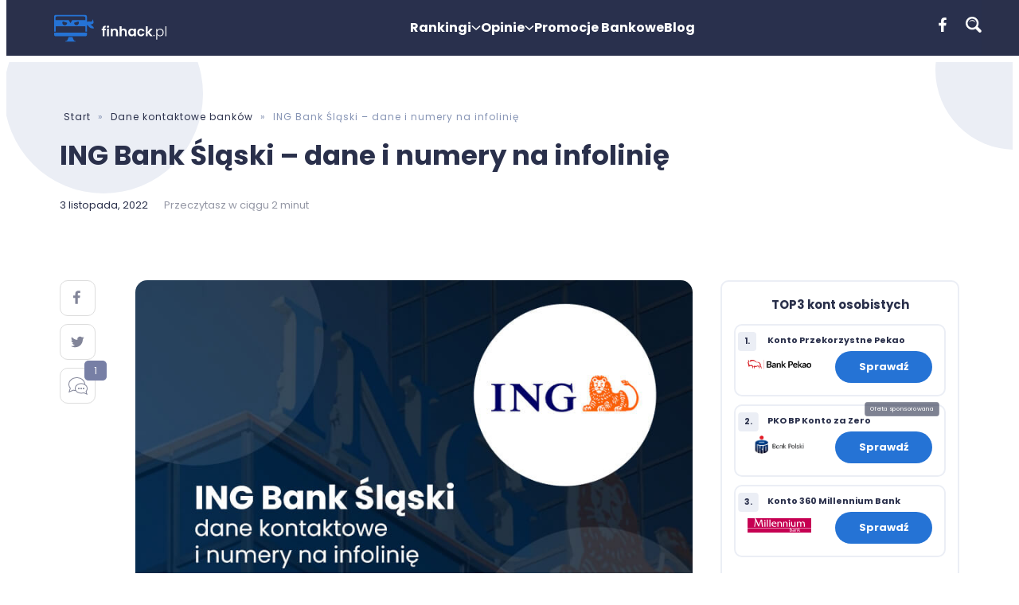

--- FILE ---
content_type: text/html; charset=UTF-8
request_url: https://finhack.pl/ing-bank-slaski-dane-i-numery-na-infolinie/
body_size: 71984
content:

<!doctype html>
<html lang="pl-PL">

<head><meta charset="UTF-8"><script>if(navigator.userAgent.match(/MSIE|Internet Explorer/i)||navigator.userAgent.match(/Trident\/7\..*?rv:11/i)){var href=document.location.href;if(!href.match(/[?&]nowprocket/)){if(href.indexOf("?")==-1){if(href.indexOf("#")==-1){document.location.href=href+"?nowprocket=1"}else{document.location.href=href.replace("#","?nowprocket=1#")}}else{if(href.indexOf("#")==-1){document.location.href=href+"&nowprocket=1"}else{document.location.href=href.replace("#","&nowprocket=1#")}}}}</script><script>class RocketLazyLoadScripts{constructor(){this.triggerEvents=["keydown","mousedown","mousemove","touchmove","touchstart","touchend","wheel"],this.userEventHandler=this._triggerListener.bind(this),this.touchStartHandler=this._onTouchStart.bind(this),this.touchMoveHandler=this._onTouchMove.bind(this),this.touchEndHandler=this._onTouchEnd.bind(this),this.clickHandler=this._onClick.bind(this),this.interceptedClicks=[],window.addEventListener("pageshow",(e=>{this.persisted=e.persisted})),window.addEventListener("DOMContentLoaded",(()=>{this._preconnect3rdParties()})),this.delayedScripts={normal:[],async:[],defer:[]},this.allJQueries=[]}_addUserInteractionListener(e){document.hidden?e._triggerListener():(this.triggerEvents.forEach((t=>window.addEventListener(t,e.userEventHandler,{passive:!0}))),window.addEventListener("touchstart",e.touchStartHandler,{passive:!0}),window.addEventListener("mousedown",e.touchStartHandler),document.addEventListener("visibilitychange",e.userEventHandler))}_removeUserInteractionListener(){this.triggerEvents.forEach((e=>window.removeEventListener(e,this.userEventHandler,{passive:!0}))),document.removeEventListener("visibilitychange",this.userEventHandler)}_onTouchStart(e){"HTML"!==e.target.tagName&&(window.addEventListener("touchend",this.touchEndHandler),window.addEventListener("mouseup",this.touchEndHandler),window.addEventListener("touchmove",this.touchMoveHandler,{passive:!0}),window.addEventListener("mousemove",this.touchMoveHandler),e.target.addEventListener("click",this.clickHandler),this._renameDOMAttribute(e.target,"onclick","rocket-onclick"))}_onTouchMove(e){window.removeEventListener("touchend",this.touchEndHandler),window.removeEventListener("mouseup",this.touchEndHandler),window.removeEventListener("touchmove",this.touchMoveHandler,{passive:!0}),window.removeEventListener("mousemove",this.touchMoveHandler),e.target.removeEventListener("click",this.clickHandler),this._renameDOMAttribute(e.target,"rocket-onclick","onclick")}_onTouchEnd(e){window.removeEventListener("touchend",this.touchEndHandler),window.removeEventListener("mouseup",this.touchEndHandler),window.removeEventListener("touchmove",this.touchMoveHandler,{passive:!0}),window.removeEventListener("mousemove",this.touchMoveHandler)}_onClick(e){e.target.removeEventListener("click",this.clickHandler),this._renameDOMAttribute(e.target,"rocket-onclick","onclick"),this.interceptedClicks.push(e),e.preventDefault(),e.stopPropagation(),e.stopImmediatePropagation()}_replayClicks(){window.removeEventListener("touchstart",this.touchStartHandler,{passive:!0}),window.removeEventListener("mousedown",this.touchStartHandler),this.interceptedClicks.forEach((e=>{e.target.dispatchEvent(new MouseEvent("click",{view:e.view,bubbles:!0,cancelable:!0}))}))}_renameDOMAttribute(e,t,n){e.hasAttribute&&e.hasAttribute(t)&&(event.target.setAttribute(n,event.target.getAttribute(t)),event.target.removeAttribute(t))}_triggerListener(){this._removeUserInteractionListener(this),"loading"===document.readyState?document.addEventListener("DOMContentLoaded",this._loadEverythingNow.bind(this)):this._loadEverythingNow()}_preconnect3rdParties(){let e=[];document.querySelectorAll("script[type=rocketlazyloadscript]").forEach((t=>{if(t.hasAttribute("src")){const n=new URL(t.src).origin;n!==location.origin&&e.push({src:n,crossOrigin:t.crossOrigin||"module"===t.getAttribute("data-rocket-type")})}})),e=[...new Map(e.map((e=>[JSON.stringify(e),e]))).values()],this._batchInjectResourceHints(e,"preconnect")}async _loadEverythingNow(){this.lastBreath=Date.now(),this._delayEventListeners(),this._delayJQueryReady(this),this._handleDocumentWrite(),this._registerAllDelayedScripts(),this._preloadAllScripts(),await this._loadScriptsFromList(this.delayedScripts.normal),await this._loadScriptsFromList(this.delayedScripts.defer),await this._loadScriptsFromList(this.delayedScripts.async);try{await this._triggerDOMContentLoaded(),await this._triggerWindowLoad()}catch(e){}window.dispatchEvent(new Event("rocket-allScriptsLoaded")),this._replayClicks()}_registerAllDelayedScripts(){document.querySelectorAll("script[type=rocketlazyloadscript]").forEach((e=>{e.hasAttribute("src")?e.hasAttribute("async")&&!1!==e.async?this.delayedScripts.async.push(e):e.hasAttribute("defer")&&!1!==e.defer||"module"===e.getAttribute("data-rocket-type")?this.delayedScripts.defer.push(e):this.delayedScripts.normal.push(e):this.delayedScripts.normal.push(e)}))}async _transformScript(e){return await this._littleBreath(),new Promise((t=>{const n=document.createElement("script");[...e.attributes].forEach((e=>{let t=e.nodeName;"type"!==t&&("data-rocket-type"===t&&(t="type"),n.setAttribute(t,e.nodeValue))})),e.hasAttribute("src")?(n.addEventListener("load",t),n.addEventListener("error",t)):(n.text=e.text,t());try{e.parentNode.replaceChild(n,e)}catch(e){t()}}))}async _loadScriptsFromList(e){const t=e.shift();return t?(await this._transformScript(t),this._loadScriptsFromList(e)):Promise.resolve()}_preloadAllScripts(){this._batchInjectResourceHints([...this.delayedScripts.normal,...this.delayedScripts.defer,...this.delayedScripts.async],"preload")}_batchInjectResourceHints(e,t){var n=document.createDocumentFragment();e.forEach((e=>{if(e.src){const i=document.createElement("link");i.href=e.src,i.rel=t,"preconnect"!==t&&(i.as="script"),e.getAttribute&&"module"===e.getAttribute("data-rocket-type")&&(i.crossOrigin=!0),e.crossOrigin&&(i.crossOrigin=e.crossOrigin),n.appendChild(i)}})),document.head.appendChild(n)}_delayEventListeners(){let e={};function t(t,n){!function(t){function n(n){return e[t].eventsToRewrite.indexOf(n)>=0?"rocket-"+n:n}e[t]||(e[t]={originalFunctions:{add:t.addEventListener,remove:t.removeEventListener},eventsToRewrite:[]},t.addEventListener=function(){arguments[0]=n(arguments[0]),e[t].originalFunctions.add.apply(t,arguments)},t.removeEventListener=function(){arguments[0]=n(arguments[0]),e[t].originalFunctions.remove.apply(t,arguments)})}(t),e[t].eventsToRewrite.push(n)}function n(e,t){let n=e[t];Object.defineProperty(e,t,{get:()=>n||function(){},set(i){e["rocket"+t]=n=i}})}t(document,"DOMContentLoaded"),t(window,"DOMContentLoaded"),t(window,"load"),t(window,"pageshow"),t(document,"readystatechange"),n(document,"onreadystatechange"),n(window,"onload"),n(window,"onpageshow")}_delayJQueryReady(e){let t=window.jQuery;Object.defineProperty(window,"jQuery",{get:()=>t,set(n){if(n&&n.fn&&!e.allJQueries.includes(n)){n.fn.ready=n.fn.init.prototype.ready=function(t){e.domReadyFired?t.bind(document)(n):document.addEventListener("rocket-DOMContentLoaded",(()=>t.bind(document)(n)))};const t=n.fn.on;n.fn.on=n.fn.init.prototype.on=function(){if(this[0]===window){function e(e){return e.split(" ").map((e=>"load"===e||0===e.indexOf("load.")?"rocket-jquery-load":e)).join(" ")}"string"==typeof arguments[0]||arguments[0]instanceof String?arguments[0]=e(arguments[0]):"object"==typeof arguments[0]&&Object.keys(arguments[0]).forEach((t=>{delete Object.assign(arguments[0],{[e(t)]:arguments[0][t]})[t]}))}return t.apply(this,arguments),this},e.allJQueries.push(n)}t=n}})}async _triggerDOMContentLoaded(){this.domReadyFired=!0,await this._littleBreath(),document.dispatchEvent(new Event("rocket-DOMContentLoaded")),await this._littleBreath(),window.dispatchEvent(new Event("rocket-DOMContentLoaded")),await this._littleBreath(),document.dispatchEvent(new Event("rocket-readystatechange")),await this._littleBreath(),document.rocketonreadystatechange&&document.rocketonreadystatechange()}async _triggerWindowLoad(){await this._littleBreath(),window.dispatchEvent(new Event("rocket-load")),await this._littleBreath(),window.rocketonload&&window.rocketonload(),await this._littleBreath(),this.allJQueries.forEach((e=>e(window).trigger("rocket-jquery-load"))),await this._littleBreath();const e=new Event("rocket-pageshow");e.persisted=this.persisted,window.dispatchEvent(e),await this._littleBreath(),window.rocketonpageshow&&window.rocketonpageshow({persisted:this.persisted})}_handleDocumentWrite(){const e=new Map;document.write=document.writeln=function(t){const n=document.currentScript,i=document.createRange(),r=n.parentElement;let o=e.get(n);void 0===o&&(o=n.nextSibling,e.set(n,o));const s=document.createDocumentFragment();i.setStart(s,0),s.appendChild(i.createContextualFragment(t)),r.insertBefore(s,o)}}async _littleBreath(){Date.now()-this.lastBreath>45&&(await this._requestAnimFrame(),this.lastBreath=Date.now())}async _requestAnimFrame(){return document.hidden?new Promise((e=>setTimeout(e))):new Promise((e=>requestAnimationFrame(e)))}static run(){const e=new RocketLazyLoadScripts;e._addUserInteractionListener(e)}}RocketLazyLoadScripts.run();</script>
  
  <meta name="viewport" content="width=device-width, initial-scale=1">
  <link rel="profile" href="http://gmpg.org/xfn/11">
  <link rel="canonical" href="https://finhack.pl/ing-bank-slaski-dane-i-numery-na-infolinie/">  <link rel="preconnect" href="https://fonts.googleapis.com">
  <link rel="preconnect" href="https://fonts.gstatic.com" crossorigin>
  
   

  <meta name='robots' content='index, follow, max-image-preview:large, max-snippet:-1, max-video-preview:-1' />
	<style>img:is([sizes="auto" i], [sizes^="auto," i]) { contain-intrinsic-size: 3000px 1500px }</style>
	
	<!-- This site is optimized with the Yoast SEO plugin v22.8 - https://yoast.com/wordpress/plugins/seo/ -->
	<title>ING Bank Śląski - dane i numery na infolinię - Finhack</title><link rel="preload" as="style" href="https://fonts.googleapis.com/css2?family=Poppins:wght@400;500;700&#038;display=swap" /><link rel="stylesheet" href="https://fonts.googleapis.com/css2?family=Poppins:wght@400;500;700&#038;display=swap" media="print" onload="this.media='all'" /><noscript><link rel="stylesheet" href="https://fonts.googleapis.com/css2?family=Poppins:wght@400;500;700&#038;display=swap" /></noscript>
	<meta name="description" content="ING Kontakt - kontakt telefoniczny, email czy chat online. Jaką drogę komunikacji wybrać, by szybko rozwiązać swoje problemy." />
	<link rel="canonical" href="https://finhack.pl/ing-bank-slaski-dane-i-numery-na-infolinie/" />
	<meta property="og:locale" content="pl_PL" />
	<meta property="og:type" content="article" />
	<meta property="og:title" content="ING Bank Śląski - dane i numery na infolinię - Finhack" />
	<meta property="og:description" content="ING Kontakt - kontakt telefoniczny, email czy chat online. Jaką drogę komunikacji wybrać, by szybko rozwiązać swoje problemy." />
	<meta property="og:url" content="https://finhack.pl/ing-bank-slaski-dane-i-numery-na-infolinie/" />
	<meta property="og:site_name" content="Finhack" />
	<meta property="article:published_time" content="2022-11-03T20:25:00+00:00" />
	<meta property="article:modified_time" content="2022-11-02T21:34:08+00:00" />
	<meta property="og:image" content="https://finhack.pl/wp-content/uploads/2022/11/ING-danekontakowe-numerynainfolinie-1.jpg" />
	<meta property="og:image:width" content="800" />
	<meta property="og:image:height" content="533" />
	<meta property="og:image:type" content="image/jpeg" />
	<meta name="author" content="Michał Król" />
	<meta name="twitter:card" content="summary_large_image" />
	<meta name="twitter:label1" content="Napisane przez" />
	<meta name="twitter:data1" content="Michał Król" />
	<meta name="twitter:label2" content="Szacowany czas czytania" />
	<meta name="twitter:data2" content="2 minuty" />
	<script type="application/ld+json" class="yoast-schema-graph">{"@context":"https://schema.org","@graph":[{"@type":["Article","BlogPosting"],"@id":"https://finhack.pl/ing-bank-slaski-dane-i-numery-na-infolinie/#article","isPartOf":{"@id":"https://finhack.pl/ing-bank-slaski-dane-i-numery-na-infolinie/"},"author":{"name":"Michał Król","@id":"https://finhack.pl/#/schema/person/ec36735ad5bed087f0c4456e224a2f47"},"headline":"ING Bank Śląski &#8211; dane i numery na infolinię","datePublished":"2022-11-03T20:25:00+00:00","dateModified":"2022-11-02T21:34:08+00:00","mainEntityOfPage":{"@id":"https://finhack.pl/ing-bank-slaski-dane-i-numery-na-infolinie/"},"wordCount":389,"commentCount":1,"publisher":{"@id":"https://finhack.pl/#organization"},"image":{"@id":"https://finhack.pl/ing-bank-slaski-dane-i-numery-na-infolinie/#primaryimage"},"thumbnailUrl":"https://finhack.pl/wp-content/uploads/2022/11/ING-danekontakowe-numerynainfolinie-1.jpg","articleSection":["Dane kontaktowe banków"],"inLanguage":"pl-PL","potentialAction":[{"@type":"CommentAction","name":"Comment","target":["https://finhack.pl/ing-bank-slaski-dane-i-numery-na-infolinie/#respond"]}]},{"@type":"WebPage","@id":"https://finhack.pl/ing-bank-slaski-dane-i-numery-na-infolinie/","url":"https://finhack.pl/ing-bank-slaski-dane-i-numery-na-infolinie/","name":"ING Bank Śląski - dane i numery na infolinię - Finhack","isPartOf":{"@id":"https://finhack.pl/#website"},"primaryImageOfPage":{"@id":"https://finhack.pl/ing-bank-slaski-dane-i-numery-na-infolinie/#primaryimage"},"image":{"@id":"https://finhack.pl/ing-bank-slaski-dane-i-numery-na-infolinie/#primaryimage"},"thumbnailUrl":"https://finhack.pl/wp-content/uploads/2022/11/ING-danekontakowe-numerynainfolinie-1.jpg","datePublished":"2022-11-03T20:25:00+00:00","dateModified":"2022-11-02T21:34:08+00:00","description":"ING Kontakt - kontakt telefoniczny, email czy chat online. Jaką drogę komunikacji wybrać, by szybko rozwiązać swoje problemy.","breadcrumb":{"@id":"https://finhack.pl/ing-bank-slaski-dane-i-numery-na-infolinie/#breadcrumb"},"inLanguage":"pl-PL","potentialAction":[{"@type":"ReadAction","target":["https://finhack.pl/ing-bank-slaski-dane-i-numery-na-infolinie/"]}]},{"@type":"ImageObject","inLanguage":"pl-PL","@id":"https://finhack.pl/ing-bank-slaski-dane-i-numery-na-infolinie/#primaryimage","url":"https://finhack.pl/wp-content/uploads/2022/11/ING-danekontakowe-numerynainfolinie-1.jpg","contentUrl":"https://finhack.pl/wp-content/uploads/2022/11/ING-danekontakowe-numerynainfolinie-1.jpg","width":800,"height":533},{"@type":"BreadcrumbList","@id":"https://finhack.pl/ing-bank-slaski-dane-i-numery-na-infolinie/#breadcrumb","itemListElement":[{"@type":"ListItem","position":1,"name":"Start","item":"https://finhack.pl/"},{"@type":"ListItem","position":2,"name":"Dane kontaktowe banków","item":"https://finhack.pl/dane-kontaktowe-bankow/"},{"@type":"ListItem","position":3,"name":"ING Bank Śląski &#8211; dane i numery na infolinię"}]},{"@type":"WebSite","@id":"https://finhack.pl/#website","url":"https://finhack.pl/","name":"Finhack","description":"Najlepsze promocje bankowe i ranking kont osobistych","publisher":{"@id":"https://finhack.pl/#organization"},"potentialAction":[{"@type":"SearchAction","target":{"@type":"EntryPoint","urlTemplate":"https://finhack.pl/?s={search_term_string}"},"query-input":"required name=search_term_string"}],"inLanguage":"pl-PL"},{"@type":"Organization","@id":"https://finhack.pl/#organization","name":"porownywarkabankow.pl","url":"https://finhack.pl/","logo":{"@type":"ImageObject","inLanguage":"pl-PL","@id":"https://finhack.pl/#/schema/logo/image/","url":"https://finhack.pl/wp-content/uploads/2022/01/logo_pb.png","contentUrl":"https://finhack.pl/wp-content/uploads/2022/01/logo_pb.png","width":300,"height":200,"caption":"porownywarkabankow.pl"},"image":{"@id":"https://finhack.pl/#/schema/logo/image/"}},{"@type":"Person","@id":"https://finhack.pl/#/schema/person/ec36735ad5bed087f0c4456e224a2f47","name":"Michał Król","image":{"@type":"ImageObject","inLanguage":"pl-PL","@id":"https://finhack.pl/#/schema/person/image/","url":"https://finhack.pl/wp-content/uploads/2023/07/michal-krol-96x96.jpg","contentUrl":"https://finhack.pl/wp-content/uploads/2023/07/michal-krol-96x96.jpg","caption":"Michał Król"},"description":"Z wykształcenia finansista. Posiada wieloletnie doświadczenie w instytucjach finansowych i bankach. Czuwa nad merytorycznymi aspektami artykułów. Potrafi w jasny i prosty sposób wyjaśnić nawet zawiłe aspekty świata finansów. Na bieżąco śledzi nowości w świecie Fintechów i podpowiada jak najlepiej wykorzystywać funkcje poszczególnych z nich. Lubi Podróże, zainteresowany jest światem inwestycji i jest pasjonatem Lotnictwa.","sameAs":["https://www.linkedin.com/in/michal-krl-458663144/"],"url":"https://finhack.pl/author/michal/"}]}</script>
	<!-- / Yoast SEO plugin. -->


<link href='https://fonts.gstatic.com' crossorigin rel='preconnect' />
<link rel="alternate" type="application/rss+xml" title="Finhack &raquo; Kanał z wpisami" href="https://finhack.pl/feed/" />
<link rel="alternate" type="application/rss+xml" title="Finhack &raquo; Kanał z komentarzami" href="https://finhack.pl/comments/feed/" />
<link rel="alternate" type="application/rss+xml" title="Finhack &raquo; ING Bank Śląski  &#8211; dane i numery na infolinię Kanał z komentarzami" href="https://finhack.pl/ing-bank-slaski-dane-i-numery-na-infolinie/feed/" />
<style id='wp-emoji-styles-inline-css'>

	img.wp-smiley, img.emoji {
		display: inline !important;
		border: none !important;
		box-shadow: none !important;
		height: 1em !important;
		width: 1em !important;
		margin: 0 0.07em !important;
		vertical-align: -0.1em !important;
		background: none !important;
		padding: 0 !important;
	}
</style>
<link rel='stylesheet' id='wp-block-library-css' href='https://finhack.pl/wp-includes/css/dist/block-library/style.min.css?ver=6.8.2' media='all' />
<style id='wp-block-library-theme-inline-css'>
.wp-block-audio :where(figcaption){color:#555;font-size:13px;text-align:center}.is-dark-theme .wp-block-audio :where(figcaption){color:#ffffffa6}.wp-block-audio{margin:0 0 1em}.wp-block-code{border:1px solid #ccc;border-radius:4px;font-family:Menlo,Consolas,monaco,monospace;padding:.8em 1em}.wp-block-embed :where(figcaption){color:#555;font-size:13px;text-align:center}.is-dark-theme .wp-block-embed :where(figcaption){color:#ffffffa6}.wp-block-embed{margin:0 0 1em}.blocks-gallery-caption{color:#555;font-size:13px;text-align:center}.is-dark-theme .blocks-gallery-caption{color:#ffffffa6}:root :where(.wp-block-image figcaption){color:#555;font-size:13px;text-align:center}.is-dark-theme :root :where(.wp-block-image figcaption){color:#ffffffa6}.wp-block-image{margin:0 0 1em}.wp-block-pullquote{border-bottom:4px solid;border-top:4px solid;color:currentColor;margin-bottom:1.75em}.wp-block-pullquote cite,.wp-block-pullquote footer,.wp-block-pullquote__citation{color:currentColor;font-size:.8125em;font-style:normal;text-transform:uppercase}.wp-block-quote{border-left:.25em solid;margin:0 0 1.75em;padding-left:1em}.wp-block-quote cite,.wp-block-quote footer{color:currentColor;font-size:.8125em;font-style:normal;position:relative}.wp-block-quote:where(.has-text-align-right){border-left:none;border-right:.25em solid;padding-left:0;padding-right:1em}.wp-block-quote:where(.has-text-align-center){border:none;padding-left:0}.wp-block-quote.is-large,.wp-block-quote.is-style-large,.wp-block-quote:where(.is-style-plain){border:none}.wp-block-search .wp-block-search__label{font-weight:700}.wp-block-search__button{border:1px solid #ccc;padding:.375em .625em}:where(.wp-block-group.has-background){padding:1.25em 2.375em}.wp-block-separator.has-css-opacity{opacity:.4}.wp-block-separator{border:none;border-bottom:2px solid;margin-left:auto;margin-right:auto}.wp-block-separator.has-alpha-channel-opacity{opacity:1}.wp-block-separator:not(.is-style-wide):not(.is-style-dots){width:100px}.wp-block-separator.has-background:not(.is-style-dots){border-bottom:none;height:1px}.wp-block-separator.has-background:not(.is-style-wide):not(.is-style-dots){height:2px}.wp-block-table{margin:0 0 1em}.wp-block-table td,.wp-block-table th{word-break:normal}.wp-block-table :where(figcaption){color:#555;font-size:13px;text-align:center}.is-dark-theme .wp-block-table :where(figcaption){color:#ffffffa6}.wp-block-video :where(figcaption){color:#555;font-size:13px;text-align:center}.is-dark-theme .wp-block-video :where(figcaption){color:#ffffffa6}.wp-block-video{margin:0 0 1em}:root :where(.wp-block-template-part.has-background){margin-bottom:0;margin-top:0;padding:1.25em 2.375em}
</style>
<style id='classic-theme-styles-inline-css'>
/*! This file is auto-generated */
.wp-block-button__link{color:#fff;background-color:#32373c;border-radius:9999px;box-shadow:none;text-decoration:none;padding:calc(.667em + 2px) calc(1.333em + 2px);font-size:1.125em}.wp-block-file__button{background:#32373c;color:#fff;text-decoration:none}
</style>
<link data-minify="1" rel='stylesheet' id='eedee-gutenslider-init-css' href='https://finhack.pl/wp-content/cache/min/1/wp-content/plugins/gutenslider/build/gutenslider-init.css?ver=1765455320' media='all' />
<link data-minify="1" rel='stylesheet' id='create-block-table-of-content-block-css' href='https://finhack.pl/wp-content/cache/min/1/wp-content/plugins/spis-tresci/build/style-index.css?ver=1765455320' media='all' />
<style id='global-styles-inline-css'>
:root{--wp--preset--aspect-ratio--square: 1;--wp--preset--aspect-ratio--4-3: 4/3;--wp--preset--aspect-ratio--3-4: 3/4;--wp--preset--aspect-ratio--3-2: 3/2;--wp--preset--aspect-ratio--2-3: 2/3;--wp--preset--aspect-ratio--16-9: 16/9;--wp--preset--aspect-ratio--9-16: 9/16;--wp--preset--color--black: #000000;--wp--preset--color--cyan-bluish-gray: #abb8c3;--wp--preset--color--white: #ffffff;--wp--preset--color--pale-pink: #f78da7;--wp--preset--color--vivid-red: #cf2e2e;--wp--preset--color--luminous-vivid-orange: #ff6900;--wp--preset--color--luminous-vivid-amber: #fcb900;--wp--preset--color--light-green-cyan: #7bdcb5;--wp--preset--color--vivid-green-cyan: #00d084;--wp--preset--color--pale-cyan-blue: #8ed1fc;--wp--preset--color--vivid-cyan-blue: #0693e3;--wp--preset--color--vivid-purple: #9b51e0;--wp--preset--gradient--vivid-cyan-blue-to-vivid-purple: linear-gradient(135deg,rgba(6,147,227,1) 0%,rgb(155,81,224) 100%);--wp--preset--gradient--light-green-cyan-to-vivid-green-cyan: linear-gradient(135deg,rgb(122,220,180) 0%,rgb(0,208,130) 100%);--wp--preset--gradient--luminous-vivid-amber-to-luminous-vivid-orange: linear-gradient(135deg,rgba(252,185,0,1) 0%,rgba(255,105,0,1) 100%);--wp--preset--gradient--luminous-vivid-orange-to-vivid-red: linear-gradient(135deg,rgba(255,105,0,1) 0%,rgb(207,46,46) 100%);--wp--preset--gradient--very-light-gray-to-cyan-bluish-gray: linear-gradient(135deg,rgb(238,238,238) 0%,rgb(169,184,195) 100%);--wp--preset--gradient--cool-to-warm-spectrum: linear-gradient(135deg,rgb(74,234,220) 0%,rgb(151,120,209) 20%,rgb(207,42,186) 40%,rgb(238,44,130) 60%,rgb(251,105,98) 80%,rgb(254,248,76) 100%);--wp--preset--gradient--blush-light-purple: linear-gradient(135deg,rgb(255,206,236) 0%,rgb(152,150,240) 100%);--wp--preset--gradient--blush-bordeaux: linear-gradient(135deg,rgb(254,205,165) 0%,rgb(254,45,45) 50%,rgb(107,0,62) 100%);--wp--preset--gradient--luminous-dusk: linear-gradient(135deg,rgb(255,203,112) 0%,rgb(199,81,192) 50%,rgb(65,88,208) 100%);--wp--preset--gradient--pale-ocean: linear-gradient(135deg,rgb(255,245,203) 0%,rgb(182,227,212) 50%,rgb(51,167,181) 100%);--wp--preset--gradient--electric-grass: linear-gradient(135deg,rgb(202,248,128) 0%,rgb(113,206,126) 100%);--wp--preset--gradient--midnight: linear-gradient(135deg,rgb(2,3,129) 0%,rgb(40,116,252) 100%);--wp--preset--font-size--small: 13px;--wp--preset--font-size--medium: 20px;--wp--preset--font-size--large: 36px;--wp--preset--font-size--x-large: 42px;--wp--preset--spacing--20: 0.44rem;--wp--preset--spacing--30: 0.67rem;--wp--preset--spacing--40: 1rem;--wp--preset--spacing--50: 1.5rem;--wp--preset--spacing--60: 2.25rem;--wp--preset--spacing--70: 3.38rem;--wp--preset--spacing--80: 5.06rem;--wp--preset--shadow--natural: 6px 6px 9px rgba(0, 0, 0, 0.2);--wp--preset--shadow--deep: 12px 12px 50px rgba(0, 0, 0, 0.4);--wp--preset--shadow--sharp: 6px 6px 0px rgba(0, 0, 0, 0.2);--wp--preset--shadow--outlined: 6px 6px 0px -3px rgba(255, 255, 255, 1), 6px 6px rgba(0, 0, 0, 1);--wp--preset--shadow--crisp: 6px 6px 0px rgba(0, 0, 0, 1);}:where(.is-layout-flex){gap: 0.5em;}:where(.is-layout-grid){gap: 0.5em;}body .is-layout-flex{display: flex;}.is-layout-flex{flex-wrap: wrap;align-items: center;}.is-layout-flex > :is(*, div){margin: 0;}body .is-layout-grid{display: grid;}.is-layout-grid > :is(*, div){margin: 0;}:where(.wp-block-columns.is-layout-flex){gap: 2em;}:where(.wp-block-columns.is-layout-grid){gap: 2em;}:where(.wp-block-post-template.is-layout-flex){gap: 1.25em;}:where(.wp-block-post-template.is-layout-grid){gap: 1.25em;}.has-black-color{color: var(--wp--preset--color--black) !important;}.has-cyan-bluish-gray-color{color: var(--wp--preset--color--cyan-bluish-gray) !important;}.has-white-color{color: var(--wp--preset--color--white) !important;}.has-pale-pink-color{color: var(--wp--preset--color--pale-pink) !important;}.has-vivid-red-color{color: var(--wp--preset--color--vivid-red) !important;}.has-luminous-vivid-orange-color{color: var(--wp--preset--color--luminous-vivid-orange) !important;}.has-luminous-vivid-amber-color{color: var(--wp--preset--color--luminous-vivid-amber) !important;}.has-light-green-cyan-color{color: var(--wp--preset--color--light-green-cyan) !important;}.has-vivid-green-cyan-color{color: var(--wp--preset--color--vivid-green-cyan) !important;}.has-pale-cyan-blue-color{color: var(--wp--preset--color--pale-cyan-blue) !important;}.has-vivid-cyan-blue-color{color: var(--wp--preset--color--vivid-cyan-blue) !important;}.has-vivid-purple-color{color: var(--wp--preset--color--vivid-purple) !important;}.has-black-background-color{background-color: var(--wp--preset--color--black) !important;}.has-cyan-bluish-gray-background-color{background-color: var(--wp--preset--color--cyan-bluish-gray) !important;}.has-white-background-color{background-color: var(--wp--preset--color--white) !important;}.has-pale-pink-background-color{background-color: var(--wp--preset--color--pale-pink) !important;}.has-vivid-red-background-color{background-color: var(--wp--preset--color--vivid-red) !important;}.has-luminous-vivid-orange-background-color{background-color: var(--wp--preset--color--luminous-vivid-orange) !important;}.has-luminous-vivid-amber-background-color{background-color: var(--wp--preset--color--luminous-vivid-amber) !important;}.has-light-green-cyan-background-color{background-color: var(--wp--preset--color--light-green-cyan) !important;}.has-vivid-green-cyan-background-color{background-color: var(--wp--preset--color--vivid-green-cyan) !important;}.has-pale-cyan-blue-background-color{background-color: var(--wp--preset--color--pale-cyan-blue) !important;}.has-vivid-cyan-blue-background-color{background-color: var(--wp--preset--color--vivid-cyan-blue) !important;}.has-vivid-purple-background-color{background-color: var(--wp--preset--color--vivid-purple) !important;}.has-black-border-color{border-color: var(--wp--preset--color--black) !important;}.has-cyan-bluish-gray-border-color{border-color: var(--wp--preset--color--cyan-bluish-gray) !important;}.has-white-border-color{border-color: var(--wp--preset--color--white) !important;}.has-pale-pink-border-color{border-color: var(--wp--preset--color--pale-pink) !important;}.has-vivid-red-border-color{border-color: var(--wp--preset--color--vivid-red) !important;}.has-luminous-vivid-orange-border-color{border-color: var(--wp--preset--color--luminous-vivid-orange) !important;}.has-luminous-vivid-amber-border-color{border-color: var(--wp--preset--color--luminous-vivid-amber) !important;}.has-light-green-cyan-border-color{border-color: var(--wp--preset--color--light-green-cyan) !important;}.has-vivid-green-cyan-border-color{border-color: var(--wp--preset--color--vivid-green-cyan) !important;}.has-pale-cyan-blue-border-color{border-color: var(--wp--preset--color--pale-cyan-blue) !important;}.has-vivid-cyan-blue-border-color{border-color: var(--wp--preset--color--vivid-cyan-blue) !important;}.has-vivid-purple-border-color{border-color: var(--wp--preset--color--vivid-purple) !important;}.has-vivid-cyan-blue-to-vivid-purple-gradient-background{background: var(--wp--preset--gradient--vivid-cyan-blue-to-vivid-purple) !important;}.has-light-green-cyan-to-vivid-green-cyan-gradient-background{background: var(--wp--preset--gradient--light-green-cyan-to-vivid-green-cyan) !important;}.has-luminous-vivid-amber-to-luminous-vivid-orange-gradient-background{background: var(--wp--preset--gradient--luminous-vivid-amber-to-luminous-vivid-orange) !important;}.has-luminous-vivid-orange-to-vivid-red-gradient-background{background: var(--wp--preset--gradient--luminous-vivid-orange-to-vivid-red) !important;}.has-very-light-gray-to-cyan-bluish-gray-gradient-background{background: var(--wp--preset--gradient--very-light-gray-to-cyan-bluish-gray) !important;}.has-cool-to-warm-spectrum-gradient-background{background: var(--wp--preset--gradient--cool-to-warm-spectrum) !important;}.has-blush-light-purple-gradient-background{background: var(--wp--preset--gradient--blush-light-purple) !important;}.has-blush-bordeaux-gradient-background{background: var(--wp--preset--gradient--blush-bordeaux) !important;}.has-luminous-dusk-gradient-background{background: var(--wp--preset--gradient--luminous-dusk) !important;}.has-pale-ocean-gradient-background{background: var(--wp--preset--gradient--pale-ocean) !important;}.has-electric-grass-gradient-background{background: var(--wp--preset--gradient--electric-grass) !important;}.has-midnight-gradient-background{background: var(--wp--preset--gradient--midnight) !important;}.has-small-font-size{font-size: var(--wp--preset--font-size--small) !important;}.has-medium-font-size{font-size: var(--wp--preset--font-size--medium) !important;}.has-large-font-size{font-size: var(--wp--preset--font-size--large) !important;}.has-x-large-font-size{font-size: var(--wp--preset--font-size--x-large) !important;}
:where(.wp-block-post-template.is-layout-flex){gap: 1.25em;}:where(.wp-block-post-template.is-layout-grid){gap: 1.25em;}
:where(.wp-block-columns.is-layout-flex){gap: 2em;}:where(.wp-block-columns.is-layout-grid){gap: 2em;}
:root :where(.wp-block-pullquote){font-size: 1.5em;line-height: 1.6;}
</style>
<link data-minify="1" rel='stylesheet' id='font-awesome-css' href='https://finhack.pl/wp-content/cache/min/1/wp-content/plugins/TB-Comments-Voting-master/assets/css/font-awesome.min.css?ver=1765455320' media='all' />
<link rel='stylesheet' id='tb-comments-voting-css' href='https://finhack.pl/wp-content/plugins/TB-Comments-Voting-master/assets/css/style.min.css?ver=6.8.2' media='all' />
<link data-minify="1" rel='stylesheet' id='fhmm-consent-mode-style-css' href='https://finhack.pl/wp-content/cache/min/1/wp-content/plugins/fhmm-consent-mode/css/style.css?ver=1765455320' media='all' />
<style id='fhmm-consent-mode-style-inline-css'>

    :root {
        --fhmm-consent-mode-font-family: "Poppins", sans-serif;
        --fhmm-consent-mode-black-color: #024754;
        --fhmm-consent-mode-white-color: #FFFFFF;
        --fhmm-consent-mode-gray-color: #EEEEEE;
        --fhmm-consent-mode-gray-color-10-darker: #d4d4d4;
        --fhmm-consent-mode-text-color-on-gray-color: #024754;
        --fhmm-consent-mode-primary-color: #2573d5;
        --fhmm-consent-mode-text-color-on-primary-color: #ffffff;
        --fhmm-consent-mode-secondary-color: #35b17c;
        --fhmm-consent-mode-text-color-on-secondary-color: #FFFFFF;
        --fhmm-consent-mode-transition: .3s;
        --fhmm-consent-mode-main-modal-box-shadow: 0 5px 15px #0000004d;
        --fhmm-consent-mode-second-modal-box-shadow: 0px 0px 25px -15px rgb(66, 68, 90);
        --fhmm-consent-mode-main-modal-switch-size: 22px;
        --fhmm-consent-mode-second-modal-switch-size: 15px;
        --fhmm-consent-mode-switch-unchecked-color: #CCCCCC;
        --fhmm-consent-mode-switch-checked-color: #2573d5;
        --fhmm-consent-mode-switch-checked-disabled-color: #81BBDF;
    }
#fhmm-consent-mode__main-modal .cookie-consent-buttons{width:auto}div#fhmm-consent-mode__main-modal{font-size:16px;line-height:normal}#main-cookie-consent-modal-content-body p{line-height:1.7}#fhmm-consent-mode__second-modal__text{font-size:13px;line-height:1.5}.fhmm-consent-mode__boxes-with-options .cookie-item-option .cookie-toggle label .checkbox-label-content{padding-left:5px}.fhmm-consent-mode__boxes-with-options .cookie-item-option .cookie-content{font-size:12px;line-height:1.5}#fhmm-consent-mode__open-second-modal-btn{border:none}#fhmm-consent-mode__main-modal__title-container h2, #main-cookie-consent-modal-content-body h3 {padding: 0;}button#fhmm-consent-mode__main-modal__main-accept-btn {height: 55px;max-height: 55px;padding: 0 35px;}.fhmm-consent-mode__boxes-with-options .cookie-item-option .cookie-toggle {display: flex;}#fhmm-consent-mode__second-modal h2 { padding-top: 0;} #fhmm-consent-mode__main-modal .checkbox-container input[type="checkbox"] {opacity: 1;}#fhmm-consent-mode__main-modal__title-container h2 {font-size: 20px;}#main-cookie-consent-modal-content-body h3 { font-size: 18px;} div#fhmm-consent-mode__second-modal__text {margin-top: 20px;} #fhmm-consent-mode__second-modal .cookie-consent-buttons button {padding: 12px 15px;} .fhmm-consent-mode__consent-modal .checkbox-container input[type="checkbox"] {opacity: 1;} #fhmm-consent-mode__second-modal .info-tab p {line-height: 1.7;padding-bottom: 5px;}
</style>
<link rel='stylesheet' id='gn-frontend-gnfollow-style-css' href='https://finhack.pl/wp-content/plugins/gn-publisher/assets/css/gn-frontend-gnfollow.min.css?ver=1.5.20' media='all' />
<link rel='stylesheet' id='kk-star-ratings-css' href='https://finhack.pl/wp-content/plugins/kk-star-ratings/src/core/public/css/kk-star-ratings.min.css?ver=5.4.10.2' media='all' />
<link data-minify="1" rel='stylesheet' id='wpos-magnific-style-css' href='https://finhack.pl/wp-content/cache/min/1/wp-content/plugins/meta-slider-and-carousel-with-lightbox/assets/css/magnific-popup.css?ver=1765455320' media='all' />
<link data-minify="1" rel='stylesheet' id='wpos-slick-style-css' href='https://finhack.pl/wp-content/cache/min/1/wp-content/plugins/meta-slider-and-carousel-with-lightbox/assets/css/slick.css?ver=1765455320' media='all' />
<link data-minify="1" rel='stylesheet' id='wp-igsp-public-css-css' href='https://finhack.pl/wp-content/cache/min/1/wp-content/plugins/meta-slider-and-carousel-with-lightbox/assets/css/wp-igsp-public.css?ver=1765455320' media='all' />
<link data-minify="1" rel='stylesheet' id='styles-css' href='https://finhack.pl/wp-content/cache/min/1/wp-content/themes/finhack/css/prod/global.css?ver=1765455320' media='all' />
<link data-minify="1" rel='stylesheet' id='slb_core-css' href='https://finhack.pl/wp-content/cache/min/1/wp-content/plugins/simple-lightbox/client/css/app.css?ver=1765455320' media='all' />
<script src="https://finhack.pl/wp-includes/js/jquery/jquery.min.js?ver=3.7.1" id="jquery-core-js" defer></script>
<script src="https://finhack.pl/wp-includes/js/jquery/jquery-migrate.min.js?ver=3.4.1" id="jquery-migrate-js" defer></script>
<script type="rocketlazyloadscript" src="https://finhack.pl/wp-includes/js/dist/vendor/react.min.js?ver=18.3.1.1" id="react-js" defer></script>
<script type="rocketlazyloadscript" src="https://finhack.pl/wp-includes/js/dist/vendor/react-jsx-runtime.min.js?ver=18.3.1" id="react-jsx-runtime-js" defer></script>
<script type="rocketlazyloadscript" src="https://finhack.pl/wp-includes/js/dist/dom-ready.min.js?ver=f77871ff7694fffea381" id="wp-dom-ready-js" defer></script>
<script type="rocketlazyloadscript" src="https://finhack.pl/wp-includes/js/dist/hooks.min.js?ver=4d63a3d491d11ffd8ac6" id="wp-hooks-js"></script>
<script type="rocketlazyloadscript" src="https://finhack.pl/wp-includes/js/dist/i18n.min.js?ver=5e580eb46a90c2b997e6" id="wp-i18n-js"></script>
<script type="rocketlazyloadscript" id="wp-i18n-js-after">
wp.i18n.setLocaleData( { 'text direction\u0004ltr': [ 'ltr' ] } );
</script>
<script type="rocketlazyloadscript" id="wp-a11y-js-translations">
( function( domain, translations ) {
	var localeData = translations.locale_data[ domain ] || translations.locale_data.messages;
	localeData[""].domain = domain;
	wp.i18n.setLocaleData( localeData, domain );
} )( "default", {"translation-revision-date":"2025-07-15 10:57:19+0000","generator":"GlotPress\/4.0.1","domain":"messages","locale_data":{"messages":{"":{"domain":"messages","plural-forms":"nplurals=3; plural=(n == 1) ? 0 : ((n % 10 >= 2 && n % 10 <= 4 && (n % 100 < 12 || n % 100 > 14)) ? 1 : 2);","lang":"pl"},"Notifications":["Powiadomienia"]}},"comment":{"reference":"wp-includes\/js\/dist\/a11y.js"}} );
</script>
<script type="rocketlazyloadscript" src="https://finhack.pl/wp-includes/js/dist/a11y.min.js?ver=3156534cc54473497e14" id="wp-a11y-js" defer></script>
<script type="rocketlazyloadscript" src="https://finhack.pl/wp-includes/js/dist/vendor/wp-polyfill.min.js?ver=3.15.0" id="wp-polyfill-js"></script>
<script type="rocketlazyloadscript" src="https://finhack.pl/wp-includes/js/dist/url.min.js?ver=c2964167dfe2477c14ea" id="wp-url-js"></script>
<script type="rocketlazyloadscript" id="wp-api-fetch-js-translations">
( function( domain, translations ) {
	var localeData = translations.locale_data[ domain ] || translations.locale_data.messages;
	localeData[""].domain = domain;
	wp.i18n.setLocaleData( localeData, domain );
} )( "default", {"translation-revision-date":"2025-07-15 10:57:19+0000","generator":"GlotPress\/4.0.1","domain":"messages","locale_data":{"messages":{"":{"domain":"messages","plural-forms":"nplurals=3; plural=(n == 1) ? 0 : ((n % 10 >= 2 && n % 10 <= 4 && (n % 100 < 12 || n % 100 > 14)) ? 1 : 2);","lang":"pl"},"You are probably offline.":["Prawdopodobnie jeste\u015b offline."],"Media upload failed. If this is a photo or a large image, please scale it down and try again.":["Nie uda\u0142o si\u0119 przes\u0142anie multimedi\u00f3w. Je\u015bli jest to zdj\u0119cie lub du\u017cy obrazek, prosz\u0119 je zmniejszy\u0107 i spr\u00f3bowa\u0107 ponownie."],"The response is not a valid JSON response.":["Odpowied\u017a nie jest prawid\u0142ow\u0105 odpowiedzi\u0105 JSON."],"An unknown error occurred.":["Wyst\u0105pi\u0142 nieznany b\u0142\u0105d."]}},"comment":{"reference":"wp-includes\/js\/dist\/api-fetch.js"}} );
</script>
<script type="rocketlazyloadscript" src="https://finhack.pl/wp-includes/js/dist/api-fetch.min.js?ver=3623a576c78df404ff20" id="wp-api-fetch-js"></script>
<script type="rocketlazyloadscript" id="wp-api-fetch-js-after">
wp.apiFetch.use( wp.apiFetch.createRootURLMiddleware( "https://finhack.pl/wp-json/" ) );
wp.apiFetch.nonceMiddleware = wp.apiFetch.createNonceMiddleware( "89a73429c8" );
wp.apiFetch.use( wp.apiFetch.nonceMiddleware );
wp.apiFetch.use( wp.apiFetch.mediaUploadMiddleware );
wp.apiFetch.nonceEndpoint = "https://finhack.pl/wp-admin/admin-ajax.php?action=rest-nonce";
</script>
<script type="rocketlazyloadscript" src="https://finhack.pl/wp-includes/js/dist/blob.min.js?ver=9113eed771d446f4a556" id="wp-blob-js" defer></script>
<script type="rocketlazyloadscript" src="https://finhack.pl/wp-includes/js/dist/vendor/react-dom.min.js?ver=18.3.1.1" id="react-dom-js" defer></script>
<script type="rocketlazyloadscript" src="https://finhack.pl/wp-includes/js/dist/block-serialization-default-parser.min.js?ver=14d44daebf663d05d330" id="wp-block-serialization-default-parser-js" defer></script>
<script type="rocketlazyloadscript" src="https://finhack.pl/wp-includes/js/dist/autop.min.js?ver=9fb50649848277dd318d" id="wp-autop-js" defer></script>
<script type="rocketlazyloadscript" src="https://finhack.pl/wp-includes/js/dist/deprecated.min.js?ver=e1f84915c5e8ae38964c" id="wp-deprecated-js" defer></script>
<script type="rocketlazyloadscript" src="https://finhack.pl/wp-includes/js/dist/dom.min.js?ver=80bd57c84b45cf04f4ce" id="wp-dom-js" defer></script>
<script type="rocketlazyloadscript" src="https://finhack.pl/wp-includes/js/dist/escape-html.min.js?ver=6561a406d2d232a6fbd2" id="wp-escape-html-js" defer></script>
<script type="rocketlazyloadscript" src="https://finhack.pl/wp-includes/js/dist/element.min.js?ver=a4eeeadd23c0d7ab1d2d" id="wp-element-js" defer></script>
<script type="rocketlazyloadscript" src="https://finhack.pl/wp-includes/js/dist/is-shallow-equal.min.js?ver=e0f9f1d78d83f5196979" id="wp-is-shallow-equal-js" defer></script>
<script type="rocketlazyloadscript" id="wp-keycodes-js-translations">
( function( domain, translations ) {
	var localeData = translations.locale_data[ domain ] || translations.locale_data.messages;
	localeData[""].domain = domain;
	wp.i18n.setLocaleData( localeData, domain );
} )( "default", {"translation-revision-date":"2025-07-15 10:57:19+0000","generator":"GlotPress\/4.0.1","domain":"messages","locale_data":{"messages":{"":{"domain":"messages","plural-forms":"nplurals=3; plural=(n == 1) ? 0 : ((n % 10 >= 2 && n % 10 <= 4 && (n % 100 < 12 || n % 100 > 14)) ? 1 : 2);","lang":"pl"},"Tilde":["Tylda"],"Backtick":["Odwr\u00f3cony apostrof"],"Period":["Okres"],"Comma":["Przecinek"]}},"comment":{"reference":"wp-includes\/js\/dist\/keycodes.js"}} );
</script>
<script type="rocketlazyloadscript" src="https://finhack.pl/wp-includes/js/dist/keycodes.min.js?ver=034ff647a54b018581d3" id="wp-keycodes-js" defer></script>
<script type="rocketlazyloadscript" src="https://finhack.pl/wp-includes/js/dist/priority-queue.min.js?ver=9c21c957c7e50ffdbf48" id="wp-priority-queue-js" defer></script>
<script type="rocketlazyloadscript" src="https://finhack.pl/wp-includes/js/dist/compose.min.js?ver=84bcf832a5c99203f3db" id="wp-compose-js" defer></script>
<script type="rocketlazyloadscript" src="https://finhack.pl/wp-includes/js/dist/private-apis.min.js?ver=0f8478f1ba7e0eea562b" id="wp-private-apis-js" defer></script>
<script type="rocketlazyloadscript" src="https://finhack.pl/wp-includes/js/dist/redux-routine.min.js?ver=8bb92d45458b29590f53" id="wp-redux-routine-js" defer></script>
<script type="rocketlazyloadscript" src="https://finhack.pl/wp-includes/js/dist/data.min.js?ver=fe6c4835cd00e12493c3" id="wp-data-js" defer></script>
<script type="rocketlazyloadscript" id="wp-data-js-after">
( function() {
	var userId = 0;
	var storageKey = "WP_DATA_USER_" + userId;
	wp.data
		.use( wp.data.plugins.persistence, { storageKey: storageKey } );
} )();
</script>
<script type="rocketlazyloadscript" src="https://finhack.pl/wp-includes/js/dist/html-entities.min.js?ver=2cd3358363e0675638fb" id="wp-html-entities-js" defer></script>
<script type="rocketlazyloadscript" id="wp-rich-text-js-translations">
( function( domain, translations ) {
	var localeData = translations.locale_data[ domain ] || translations.locale_data.messages;
	localeData[""].domain = domain;
	wp.i18n.setLocaleData( localeData, domain );
} )( "default", {"translation-revision-date":"2025-07-15 10:57:19+0000","generator":"GlotPress\/4.0.1","domain":"messages","locale_data":{"messages":{"":{"domain":"messages","plural-forms":"nplurals=3; plural=(n == 1) ? 0 : ((n % 10 >= 2 && n % 10 <= 4 && (n % 100 < 12 || n % 100 > 14)) ? 1 : 2);","lang":"pl"},"%s applied.":["Zastosowano %s."],"%s removed.":["Usuni\u0119to: %s."]}},"comment":{"reference":"wp-includes\/js\/dist\/rich-text.js"}} );
</script>
<script type="rocketlazyloadscript" src="https://finhack.pl/wp-includes/js/dist/rich-text.min.js?ver=74178fc8c4d67d66f1a8" id="wp-rich-text-js" defer></script>
<script type="rocketlazyloadscript" src="https://finhack.pl/wp-includes/js/dist/shortcode.min.js?ver=b7747eee0efafd2f0c3b" id="wp-shortcode-js" defer></script>
<script type="rocketlazyloadscript" src="https://finhack.pl/wp-includes/js/dist/warning.min.js?ver=ed7c8b0940914f4fe44b" id="wp-warning-js" defer></script>
<script type="rocketlazyloadscript" id="wp-blocks-js-translations">
( function( domain, translations ) {
	var localeData = translations.locale_data[ domain ] || translations.locale_data.messages;
	localeData[""].domain = domain;
	wp.i18n.setLocaleData( localeData, domain );
} )( "default", {"translation-revision-date":"2025-07-15 10:57:19+0000","generator":"GlotPress\/4.0.1","domain":"messages","locale_data":{"messages":{"":{"domain":"messages","plural-forms":"nplurals=3; plural=(n == 1) ? 0 : ((n % 10 >= 2 && n % 10 <= 4 && (n % 100 < 12 || n % 100 > 14)) ? 1 : 2);","lang":"pl"},"%1$s Block. Row %2$d":["Blok: %1$s. Wiersz: %2$d"],"Design":["Wygl\u0105d"],"%s Block":["Blok %s"],"%1$s Block. %2$s":["Blok %1$s. %2$s"],"%1$s Block. Column %2$d":["Blok %1$s. Kolumna %2$d"],"%1$s Block. Column %2$d. %3$s":["Blok %1$s. Kolumna %2$d. %3$s"],"%1$s Block. Row %2$d. %3$s":["Blok %1$s. Wiersz %2$d. %3$s"],"Reusable blocks":["Bloki wielokrotnego u\u017cycia"],"Embeds":["Osadzone tre\u015bci"],"Text":["Tekst"],"Widgets":["Wid\u017cety"],"Theme":["Motyw"],"Media":["Media"]}},"comment":{"reference":"wp-includes\/js\/dist\/blocks.js"}} );
</script>
<script type="rocketlazyloadscript" src="https://finhack.pl/wp-includes/js/dist/blocks.min.js?ver=84530c06a3c62815b497" id="wp-blocks-js" defer></script>
<script type="rocketlazyloadscript" src="https://finhack.pl/wp-includes/js/dist/vendor/moment.min.js?ver=2.30.1" id="moment-js"></script>
<script type="rocketlazyloadscript" id="moment-js-after">
moment.updateLocale( 'pl_PL', {"months":["stycze\u0144","luty","marzec","kwiecie\u0144","maj","czerwiec","lipiec","sierpie\u0144","wrzesie\u0144","pa\u017adziernik","listopad","grudzie\u0144"],"monthsShort":["sty","lut","mar","kwi","maj","cze","lip","sie","wrz","pa\u017a","lis","gru"],"weekdays":["niedziela","poniedzia\u0142ek","wtorek","\u015broda","czwartek","pi\u0105tek","sobota"],"weekdaysShort":["niedz.","pon.","wt.","\u015br.","czw.","pt.","sob."],"week":{"dow":1},"longDateFormat":{"LT":"g:i a","LTS":null,"L":null,"LL":"F j, Y","LLL":"j F Y H.i","LLLL":null}} );
</script>
<script type="rocketlazyloadscript" src="https://finhack.pl/wp-includes/js/dist/date.min.js?ver=85ff222add187a4e358f" id="wp-date-js" defer></script>
<script type="rocketlazyloadscript" id="wp-date-js-after">
wp.date.setSettings( {"l10n":{"locale":"pl_PL","months":["stycze\u0144","luty","marzec","kwiecie\u0144","maj","czerwiec","lipiec","sierpie\u0144","wrzesie\u0144","pa\u017adziernik","listopad","grudzie\u0144"],"monthsShort":["sty","lut","mar","kwi","maj","cze","lip","sie","wrz","pa\u017a","lis","gru"],"weekdays":["niedziela","poniedzia\u0142ek","wtorek","\u015broda","czwartek","pi\u0105tek","sobota"],"weekdaysShort":["niedz.","pon.","wt.","\u015br.","czw.","pt.","sob."],"meridiem":{"am":"am","pm":"pm","AM":"AM","PM":"PM"},"relative":{"future":"%s temu","past":"%s temu","s":"sekunda","ss":"%d sekund","m":"minut\u0119","mm":"%d minut","h":"godzina","hh":"%d godzin","d":"dzie\u0144","dd":"%d dni","M":"miesi\u0105c","MM":"%d miesi\u0119cy","y":"rok","yy":"%d lat"},"startOfWeek":1},"formats":{"time":"g:i a","date":"F j, Y","datetime":"j F Y H.i","datetimeAbbreviated":"d.m.Y H:i"},"timezone":{"offset":1,"offsetFormatted":"1","string":"Europe\/Warsaw","abbr":"CET"}} );
</script>
<script type="rocketlazyloadscript" src="https://finhack.pl/wp-includes/js/dist/primitives.min.js?ver=aef2543ab60c8c9bb609" id="wp-primitives-js" defer></script>
<script type="rocketlazyloadscript" id="wp-components-js-translations">
( function( domain, translations ) {
	var localeData = translations.locale_data[ domain ] || translations.locale_data.messages;
	localeData[""].domain = domain;
	wp.i18n.setLocaleData( localeData, domain );
} )( "default", {"translation-revision-date":"2025-07-15 10:57:19+0000","generator":"GlotPress\/4.0.1","domain":"messages","locale_data":{"messages":{"":{"domain":"messages","plural-forms":"nplurals=3; plural=(n == 1) ? 0 : ((n % 10 >= 2 && n % 10 <= 4 && (n % 100 < 12 || n % 100 > 14)) ? 1 : 2);","lang":"pl"},"December":["grudzie\u0144"],"November":["listopad"],"October":["pa\u017adziernik"],"September":["wrzesie\u0144"],"August":["sierpie\u0144"],"July":["lipiec"],"June":["czerwiec"],"May":["maj"],"April":["kwiecie\u0144"],"March":["marzec"],"February":["luty"],"January":["stycze\u0144"],"input control\u0004Show %s":["Poka\u017c %s"],"Border color picker. The currently selected color has a value of \"%s\".":["Wyb\u00f3r koloru obramowania. Aktualnie wybrany kolor ma warto\u015b\u0107 \u201e%s\u201d."],"Border color picker. The currently selected color is called \"%1$s\" and has a value of \"%2$s\".":["Wyb\u00f3r koloru obramowania. Aktualnie wybrany kolor nazywa si\u0119 \u201e%1$s\u201d i ma warto\u015b\u0107 \u201e%2$s\u201d."],"Border color and style picker. The currently selected color has a value of \"%s\".":["Wyb\u00f3r koloru i stylu obramowania. Aktualnie wybrany kolor ma warto\u015b\u0107 \u201e%s\u201d."],"Border color and style picker. The currently selected color has a value of \"%1$s\". The currently selected style is \"%2$s\".":["Wyb\u00f3r koloru i stylu obramowania. Aktualnie wybrany kolor ma warto\u015b\u0107 \u201e%1$s\u201d. Aktualny styl to \u201e%2$s\u201d."],"Border color and style picker. The currently selected color is called \"%1$s\" and has a value of \"%2$s\".":["Wyb\u00f3r koloru i stylu obramowania. Aktualnie wybrany kolor nazywa si\u0119 \u201e%1$s\u201d i ma warto\u015b\u0107 \u201e%2$s\u201d."],"Border color and style picker. The currently selected color is called \"%1$s\" and has a value of \"%2$s\". The currently selected style is \"%3$s\".":["Wyb\u00f3r koloru i stylu obramowania. Aktualnie wybrany kolor nazywa si\u0119 \u201e%1$s\u201d i ma warto\u015b\u0107 \u201e%2$s\u201d. Aktualny wybrany styl to \u201e%3$s\u201d."],"%s items selected":["Wybrano %s element\u00f3w"],"Select AM or PM":["Wybierz AM lub PM"],"Select an item":["Wybierz element"],"No items found":["Nie znaleziono \u017cadnego elementu"],"Remove color: %s":["Usu\u0144 kolor: %s"],"authors\u0004All":["Wszyscy"],"categories\u0004All":["Wszystkie"],"Edit: %s":["Edytuj: %s"],"Left and right sides":["Lewo i prawo"],"Top and bottom sides":["G\u00f3ra i d\u00f3\u0142"],"Right side":["Prawo"],"Left side":["Lewo"],"Bottom side":["D\u00f3\u0142"],"Top side":["G\u00f3ra"],"Large viewport largest dimension (lvmax)":["Najwi\u0119kszy wymiar widocznego najwi\u0119kszego obszaru (lvmax)"],"Small viewport largest dimension (svmax)":["Najwi\u0119kszy wymiar widocznego najmniejszego obszaru (svmax)"],"Dynamic viewport largest dimension (dvmax)":["Najwi\u0119kszy wymiar widocznego dynamicznego obszaru (dvmax)"],"Dynamic viewport smallest dimension (dvmin)":["Najmniejszy wymiar widocznego dynamicznego obszaru (dvmin)"],"Dynamic viewport width or height (dvb)":["Wysoko\u015b\u0107 i szeroko\u015b\u0107 widoku dynamicznego obszaru (dvb)"],"Dynamic viewport width or height (dvi)":["Dynamiczna szeroko\u015b\u0107 lub wysoko\u015b\u0107 widocznego obszaru (dvi)"],"Dynamic viewport height (dvh)":["Dynamiczna wysoko\u015b\u0107 widocznego obszaru (dvh)"],"Dynamic viewport width (dvw)":["Dynamiczna szeroko\u015b\u0107 widocznego obszaru (dvw)"],"Large viewport smallest dimension (lvmin)":["Najmniejszy wymiar du\u017cego widocznego obszaru (lvmin)"],"Large viewport width or height (lvb)":["Du\u017ca szeroko\u015b\u0107 lub wysoko\u015b\u0107 widocznego obszaru (lvb)"],"Large viewport width or height (lvi)":["Du\u017ca szeroko\u015b\u0107 lub wysoko\u015b\u0107 widocznego obszaru (lvi)"],"Large viewport height (lvh)":["Du\u017ca wysoko\u015b\u0107 widocznego obszaru (lvh)"],"Large viewport width (lvw)":["Du\u017ca szeroko\u015b\u0107 widocznego obszaru (lvw)"],"Small viewport smallest dimension (svmin)":["Najmniejszy wymiar ma\u0142ego widocznego obszaru (svmin)"],"Small viewport width or height (svb)":["Ma\u0142a szeroko\u015b\u0107 lub wysoko\u015b\u0107 widocznego obszaru (svb)"],"Viewport smallest size in the block direction (svb)":["Najmniejszy rozmiar widocznego obszaru w kierunku bloku (svb)"],"Small viewport width or height (svi)":["Ma\u0142a szeroko\u015b\u0107 lub wysoko\u015b\u0107 widocznego obszaru (svi)"],"Viewport smallest size in the inline direction (svi)":["Najmniejszy rozmiar widocznego obszaru w kierunku inline (svi)"],"Small viewport height (svh)":["Ma\u0142a wysoko\u015b\u0107 widocznego obszaru (svh)"],"Small viewport width (svw)":["Ma\u0142a szeroko\u015b\u0107 widocznego obszaru (svw)"],"No color selected":["Nie wybrano koloru"],"Notice":["Powiadomienie"],"Error notice":["Powiadomienie o b\u0142\u0119dzie"],"Information notice":["Nota informacyjna"],"Warning notice":["Ostrze\u017cenie"],"Focal point top position":["Punkt centralny na g\u00f3rze"],"Focal point left position":["Punkt centralny po lewej"],"Scrollable section":["Sekcja przewijalna"],"Initial %d result loaded. Type to filter all available results. Use up and down arrow keys to navigate.":["Na pocz\u0105tku wczytano %d wynik. Wpisz , aby przefiltrowa\u0107 wszystkie dost\u0119pne. U\u017cyj klawiszy strza\u0142ek w g\u00f3r\u0119 i w d\u00f3\u0142, aby nawigowa\u0107.","Na pocz\u0105tku wczytano %d wyniki. Wpisz , aby przefiltrowa\u0107 wszystkie dost\u0119pne. U\u017cyj klawiszy strza\u0142ek w g\u00f3r\u0119 i w d\u00f3\u0142, aby nawigowa\u0107.","Na pocz\u0105tku wczytano %d wynik\u00f3w. Wpisz , aby przefiltrowa\u0107 wszystkie dost\u0119pne. U\u017cyj klawiszy strza\u0142ek w g\u00f3r\u0119 i w d\u00f3\u0142, aby nawigowa\u0107."],"Extra Extra Large":["Bardzo Bardzo Du\u017cy"],"Show details":["Poka\u017c szczeg\u00f3\u0142y"],"Decrement":["Malej\u0105co"],"Increment":["Rosn\u0105co"],"All options reset":["Zresetuj wszystkie opcje"],"All options are currently hidden":["Wszystkie opcje s\u0105 aktualnie ukryte"],"%s is now visible":["%s jest widoczne"],"%s hidden and reset to default":["%s jest ukryte i ma domy\u015bln\u0105 warto\u015b\u0107"],"%s reset to default":["%s ma domy\u015bln\u0105 warto\u015b\u0107"],"XXL":["XXL"],"XL":["XL"],"L":["L"],"M":["M"],"S":["S"],"Unset":["Od\u0142\u0105cz"],"%1$s. Selected":["Wybrano %1$s."],"%1$s. Selected. There is %2$d event":["Wybrano %1$s. Wszystkich wydarze\u0144 jest %2$d","Wybrano %1$s. Wszystkich wydarze\u0144 jest %2$d","Wybrano %1$s. Wszystkich wydarze\u0144 jest %2$d"],"View next month":["Zobacz nast\u0119pny miesi\u0105c"],"View previous month":["Zobacz poprzedni miesi\u0105c"],"Border color and style picker":["Wyb\u00f3r koloru i stylu obramowania"],"Loading \u2026":["Wczytywanie\u2026"],"All sides":["Wszystkie strony"],"Bottom border":["Dolne obramowanie"],"Right border":["Prawe obramowanie"],"Left border":["Lewe obramowanie"],"Top border":["G\u00f3rne obramowanie"],"Border color picker.":["Wyb\u00f3r koloru obramowania."],"Border color and style picker.":["Wyb\u00f3r koloru i stylu obramowania."],"Custom color picker. The currently selected color is called \"%1$s\" and has a value of \"%2$s\".":["W\u0142asny wyb\u00f3r kolor\u00f3w. Aktualnie wybrany kolor nazywa si\u0119 \u201e%1$s\u201d i ma warto\u015b\u0107 \u201e%2$s\u201d."],"Link sides":["Po\u0142\u0105cz brzegi"],"Unlink sides":["Roz\u0142\u0105cz brzegi"],"Reset all":["Zresetuj wszystko"],"Button label to reveal tool panel options\u0004%s options":["Opcje %s"],"Hide and reset %s":["Ukryj i zresetuj %s"],"Reset %s":["Resetuj %s"],"Search %s":["Szukaj %s"],"Set custom size":["Ustaw niestandardowy rozmiar"],"Use size preset":["U\u017cyj wst\u0119pnie ustawionego rozmiaru"],"Currently selected font size: %s":["Aktualnie wybrany rozmiar liter: %s"],"Highlights":["Najwa\u017caniejsze"],"Size of a UI element\u0004Extra Large":["Bardzo du\u017ce"],"Size of a UI element\u0004Large":["Du\u017ce"],"Size of a UI element\u0004Medium":["\u015arednie"],"Size of a UI element\u0004Small":["Ma\u0142e"],"Size of a UI element\u0004None":["Brak"],"Currently selected: %s":["Aktualnie wybrane: %s"],"Reset colors":["Zresetuj kolory"],"Reset gradient":["Resetuj gradient"],"Remove all colors":["Usu\u0144 wszystkie kolory"],"Remove all gradients":["Usu\u0144 wszystkie gradienty"],"Color options":["Opcje kolorystyczne"],"Gradient options":["Opcje gradientu"],"Add color":["Dodaj kolor"],"Add gradient":["Dodaj gradient"],"Gradient name":["Nazwa gradientu"],"Color %s":["Kolor %s "],"Color format":["Format koloru"],"Hex color":["Kolor w notacji heksadecymalnej"],"Invalid item":["Nieprawid\u0142owy element"],"Shadows":["Cienie"],"Duotone: %s":["Dwubarwny: %s"],"Duotone code: %s":["Dwubarwny kod: %s"],"%1$s. There is %2$d event":["%2$d wydarzenie w %1$s.","%2$d wydarzenia w %1$s.","%2$d wydarze\u0144 w %1$s."],"Relative to root font size (rem)\u0004rems":["remy"],"Relative to parent font size (em)\u0004ems":["emy"],"Points (pt)":["Punkty (pt)"],"Picas (pc)":["Punkty (pc)"],"Inches (in)":["Cale (in)"],"Millimeters (mm)":["Milimetry (mm)"],"Centimeters (cm)":["Centymetry (cm)"],"x-height of the font (ex)":["x-height czcionki (ex)"],"Width of the zero (0) character (ch)":["Szeroko\u015b\u0107 znaku (ch) zero (0)"],"Viewport largest dimension (vmax)":["Najwi\u0119kszy wymiar widocznego obszaru (vmax)"],"Viewport smallest dimension (vmin)":["Najmniejszy wymiar widocznego obszaru (vmin)"],"Percent (%)":["Procentowo (%)"],"Border width":["Grubo\u015b\u0107 obramowania"],"Dotted":["Kropkowane"],"Dashed":["Kreskowane"],"Viewport height (vh)":["Wysoko\u015b\u0107 okna przegl\u0105darki (vh)"],"Viewport width (vw)":["Szeroko\u015b\u0107 okna przegl\u0105darki (vw)"],"Relative to root font size (rem)":["Zale\u017cny od bazowej wielko\u015bci liter (rem)"],"Relative to parent font size (em)":["Zale\u017cne od wielko\u015bci liter rodzica (em)"],"Pixels (px)":["Piksele (px)"],"Percentage (%)":["Procentowo (%)"],"Close search":["Zamknij wyszukiwanie"],"Search in %s":["Szukaj w %s"],"Select unit":["Wybierz jednostk\u0119"],"Radial":["Radialny"],"Linear":["Liniowy"],"Media preview":["Podgl\u0105d medi\u00f3w"],"Coordinated Universal Time":["Uniwersalny czas koordynowany"],"Color name":["Nazwa koloru"],"Reset search":["Zresetuj wyszukiwanie"],"Box Control":["Ustawienia kontenera"],"Alignment Matrix Control":["Po\u0142o\u017cenie siatki uk\u0142adu"],"Bottom Center":["Na dole po\u015brodku"],"Center Right":["Na \u015brodku po prawej"],"Center Left":["Na \u015brodku po lewej"],"Top Center":["Na g\u00f3rze po\u015brodku"],"Solid":["Jednolite"],"Finish":["Zako\u0144cz"],"Page %1$d of %2$d":["Strona %1$d z %2$d"],"Guide controls":["Sterowanie samouczkiem."],"Gradient: %s":["Gradient: %s"],"Gradient code: %s":["Kod gradientu: %s"],"Remove Control Point":["Usu\u0144 punkt kontrolny"],"Use your left or right arrow keys or drag and drop with the mouse to change the gradient position. Press the button to change the color or remove the control point.":["U\u017cyj klawiszy strza\u0142ek w lewo i w prawo lub przeci\u0105gnij i upu\u015b\u0107, aby zmieni\u0107 ustawienia gradientu. Kliknij przycisk, aby zmieni\u0107 kolor, albo usun\u0105\u0107 punkt kontrolny."],"Gradient control point at position %1$s%% with color code %2$s.":["Punkt kontrolny gradientu na pozycji %1$s%% z kodem koloru %2$s."],"Extra Large":["Bardzo du\u017cy"],"Small":["Ma\u0142y"],"Angle":["Uko\u015bny"],"Separate with commas or the Enter key.":["Rozdzielaj przecinkami lub enterami."],"Separate with commas, spaces, or the Enter key.":["Oddzielaj przecinkami, spacjami lub klawiszem Enter."],"Copied!":["Skopiowano!"],"%d result found.":["%d wynik wyszukiwania.","",""],"Number of items":["Ilo\u015b\u0107 wy\u015bwietlanych element\u00f3w"],"Category":["Kategoria"],"Z \u2192 A":["Z \u2192 A"],"A \u2192 Z":["A \u2192 Z"],"Oldest to newest":["Od najstarszych do najnowszych"],"Newest to oldest":["Od najnowszych do najstarszych"],"Order by":["Kolejno\u015b\u0107 sortowania"],"Dismiss this notice":["Odrzu\u0107 powiadomienie"],"%1$s (%2$s of %3$s)":["%1$s (%2$s z %3$s)"],"Remove item":["Usu\u0144 element"],"Item removed.":["Element zosta\u0142 usuni\u0119ty."],"Item added.":["Element zosta\u0142 dodany."],"Add item":["Dodaj element"],"Reset":["Resetuj"],"(opens in a new tab)":["(otworzy si\u0119 w nowej karcie)"],"Minutes":["Minut"],"Color code: %s":["Kod koloru: %s"],"Custom color picker":["Wyb\u00f3r w\u0142asnego koloru"],"No results.":["Brak wynik\u00f3w."],"%d result found, use up and down arrow keys to navigate.":["Znaleziono %d wynik, u\u017cyj strza\u0142ek do g\u00f3ry i do do\u0142u aby nawigowa\u0107.","",""],"Time":["Czas"],"Day":["Dzie\u0144"],"Month":["Miesi\u0105c"],"Date":["Data"],"Hours":["Godziny"],"Item selected.":["Wybrano obiekt."],"Previous":["Poprzedni"],"Year":["Rok"],"Custom Size":["W\u0142asny rozmiar"],"Back":["Powr\u00f3t"],"Style":["Styl"],"Large":["Du\u017cy"],"Drop files to upload":["Upu\u015b\u0107 tutaj pliki, aby je przes\u0142a\u0107"],"Clear":["Wyczy\u015b\u0107"],"Mixed":["Mieszany"],"Custom":["W\u0142asne"],"Next":["Nast\u0119pny"],"PM":["PM"],"AM":["AM"],"Bottom Right":["Na dole po prawej"],"Bottom Left":["Na dole po lewej"],"Top Right":["Na g\u00f3rze po prawej"],"Top Left":["Na g\u00f3rze po lewej"],"Type":["Typ"],"Top":["Na g\u00f3rze"],"Copy":["Kopiuj"],"Font size":["Rozmiar liter"],"Calendar":["Kalendarz"],"No results found.":["Brak wynik\u00f3w."],"Default":["Domy\u015blne"],"Close":["Zamknij"],"Search":["Szukaj"],"OK":["OK"],"Size":["Rozmiar"],"Medium":["\u015aredni"],"Center":["Po\u015brodku"],"Left":["Do lewej"],"Cancel":["Anuluj"],"Done":["Gotowe"],"None":["Brak"],"Categories":["Kategorie"],"Author":["Autor"]}},"comment":{"reference":"wp-includes\/js\/dist\/components.js"}} );
</script>
<script type="rocketlazyloadscript" src="https://finhack.pl/wp-includes/js/dist/components.min.js?ver=865f2ec3b5f5195705e0" id="wp-components-js" defer></script>
<script type="rocketlazyloadscript" src="https://finhack.pl/wp-includes/js/dist/keyboard-shortcuts.min.js?ver=32686e58e84193ce808b" id="wp-keyboard-shortcuts-js" defer></script>
<script type="rocketlazyloadscript" id="wp-commands-js-translations">
( function( domain, translations ) {
	var localeData = translations.locale_data[ domain ] || translations.locale_data.messages;
	localeData[""].domain = domain;
	wp.i18n.setLocaleData( localeData, domain );
} )( "default", {"translation-revision-date":"2025-07-15 10:57:19+0000","generator":"GlotPress\/4.0.1","domain":"messages","locale_data":{"messages":{"":{"domain":"messages","plural-forms":"nplurals=3; plural=(n == 1) ? 0 : ((n % 10 >= 2 && n % 10 <= 4 && (n % 100 < 12 || n % 100 > 14)) ? 1 : 2);","lang":"pl"},"Search commands and settings":["Szukaj komend i ustawie\u0144"],"Command suggestions":["Sugerowane komendy"],"Command palette":["Paleta polece\u0144"],"Open the command palette.":["Otw\u00f3rz palet\u0119 polece\u0144."],"No results found.":["Brak wynik\u00f3w."]}},"comment":{"reference":"wp-includes\/js\/dist\/commands.js"}} );
</script>
<script type="rocketlazyloadscript" src="https://finhack.pl/wp-includes/js/dist/commands.min.js?ver=14ee29ad1743be844b11" id="wp-commands-js" defer></script>
<script type="rocketlazyloadscript" src="https://finhack.pl/wp-includes/js/dist/notices.min.js?ver=673a68a7ac2f556ed50b" id="wp-notices-js" defer></script>
<script type="rocketlazyloadscript" src="https://finhack.pl/wp-includes/js/dist/preferences-persistence.min.js?ver=9307a8c9e3254140a223" id="wp-preferences-persistence-js" defer></script>
<script type="rocketlazyloadscript" id="wp-preferences-js-translations">
( function( domain, translations ) {
	var localeData = translations.locale_data[ domain ] || translations.locale_data.messages;
	localeData[""].domain = domain;
	wp.i18n.setLocaleData( localeData, domain );
} )( "default", {"translation-revision-date":"2025-07-15 10:57:19+0000","generator":"GlotPress\/4.0.1","domain":"messages","locale_data":{"messages":{"":{"domain":"messages","plural-forms":"nplurals=3; plural=(n == 1) ? 0 : ((n % 10 >= 2 && n % 10 <= 4 && (n % 100 < 12 || n % 100 > 14)) ? 1 : 2);","lang":"pl"},"Preference activated - %s":["W\u0142\u0105czono opcje - %s"],"Preference deactivated - %s":["Wy\u0142\u0105czono opcje - %s"],"Preferences":["Preferencje"],"Back":["Powr\u00f3t"]}},"comment":{"reference":"wp-includes\/js\/dist\/preferences.js"}} );
</script>
<script type="rocketlazyloadscript" src="https://finhack.pl/wp-includes/js/dist/preferences.min.js?ver=4aa23582b858c882a887" id="wp-preferences-js" defer></script>
<script type="rocketlazyloadscript" id="wp-preferences-js-after">
( function() {
				var serverData = false;
				var userId = "0";
				var persistenceLayer = wp.preferencesPersistence.__unstableCreatePersistenceLayer( serverData, userId );
				var preferencesStore = wp.preferences.store;
				wp.data.dispatch( preferencesStore ).setPersistenceLayer( persistenceLayer );
			} ) ();
</script>
<script type="rocketlazyloadscript" src="https://finhack.pl/wp-includes/js/dist/style-engine.min.js?ver=08cc10e9532531e22456" id="wp-style-engine-js" defer></script>
<script type="rocketlazyloadscript" src="https://finhack.pl/wp-includes/js/dist/token-list.min.js?ver=3b5f5dcfde830ecef24f" id="wp-token-list-js" defer></script>
<script type="rocketlazyloadscript" id="wp-block-editor-js-translations">
( function( domain, translations ) {
	var localeData = translations.locale_data[ domain ] || translations.locale_data.messages;
	localeData[""].domain = domain;
	wp.i18n.setLocaleData( localeData, domain );
} )( "default", {"translation-revision-date":"2025-07-15 10:57:19+0000","generator":"GlotPress\/4.0.1","domain":"messages","locale_data":{"messages":{"":{"domain":"messages","plural-forms":"nplurals=3; plural=(n == 1) ? 0 : ((n % 10 >= 2 && n % 10 <= 4 && (n % 100 < 12 || n % 100 > 14)) ? 1 : 2);","lang":"pl"},"Uncategorized":["Bez kategorii"],"Enlarge on click":["Powi\u0119ksz po klikni\u0119ciu"],"Tools provide different sets of interactions for blocks. Choose between simplified content tools (Write) and advanced visual editing tools (Design).":["Narz\u0119dzia zapewniaj\u0105 r\u00f3\u017cne zestawy interakcji dla blok\u00f3w. Wybieraj mi\u0119dzy uproszczonymi narz\u0119dziami do tworzenia tre\u015bci (pisanie) i zaawansowanymi narz\u0119dziami do edycji wizualnej (tworzenie)."],"Edit layout and styles.":["Edytuj uk\u0142ad i style."],"Focus on content.":["Skoncentruj si\u0119 na tre\u015bci."],"Choose whether to use the same value for all screen sizes or a unique value for each screen size.":["Czy chcesz u\u017cy\u0107 tej samej warto\u015bci dla wszystkich rozmiar\u00f3w ekranu, czy unikatowej warto\u015bci dla r\u00f3\u017cnych szeroko\u015bci ekranu."],"Drag and drop a video, upload, or choose from your library.":["Przeci\u0105gnij i upu\u015b\u0107 wideo, prze\u015blij je lub wybierz ze swojej biblioteki."],"Drag and drop an image, upload, or choose from your library.":["Przeci\u0105gnij i upu\u015b\u0107 obrazek, prze\u015blij go lub wybierz z biblioteki."],"Drag and drop an audio file, upload, or choose from your library.":["Przeci\u0105gnij i upu\u015b\u0107 plik audio, prze\u015blij go lub wybierz z biblioteki."],"Drag and drop an image or video, upload, or choose from your library.":["Przeci\u0105gnij i upu\u015b\u0107 obrazek lub wideo, prze\u015blij je lub wybierz z biblioteki."],"%d%%":["%d%%"],"Image cropped and rotated.":["Przyci\u0119ty i obr\u00f3cony obrazek."],"Image rotated.":["Obr\u00f3cony obrazek."],"Image cropped.":["Przyci\u0119ty obrazek."],"%d block moved.":["%d blok przeniesiony.","%d bloki przeniesione.","%d blok\u00f3w przeniesionych."],"Shuffle styles":["Przetasuj style"],"Change design":["Zmie\u0144 projekt"],"action: convert blocks to grid\u0004Grid":["Siatka"],"action: convert blocks to stack\u0004Stack":["Stos"],"action: convert blocks to row\u0004Row":["Rz\u0105d"],"action: convert blocks to group\u0004Group":["Grupa"],"Lock removal":["Usuwanie blokady"],"Lock movement":["Ruch blokady"],"Lock editing":["Zablokuj edycj\u0119"],"Select the features you want to lock":["Wybierz funkcje, kt\u00f3re chcesz zablokowa\u0107"],"Full height":["Pe\u0142na wysoko\u015b\u0107"],"Block \"%s\" can't be inserted.":["Nie mo\u017cna wstawi\u0107 bloku \u201e%s\u201d."],"Styles copied to clipboard.":["Skopiowano style do schowka."],"Paste the selected block(s).":["Wklej wybrane bloki."],"Cut the selected block(s).":["Wytnij wybrane bloki."],"Copy the selected block(s).":["Skopiuj wybrane bloki."],"file name\u0004unnamed":["nienazwano"],"Nested blocks will fill the width of this container.":["Zagnie\u017cd\u017cone bloki wype\u0142ni\u0105 szeroko\u015b\u0107 kontenera."],"verb\u0004Upload":["Wy\u015blij na serwer"],"Link information":["Informacje o odno\u015bnikach"],"Manage link":["Zarz\u0105dzaj odno\u015bnikiem"],"You are currently in Design mode.":["Znajdujesz si\u0119 obecnie w trybie projektowania."],"You are currently in Write mode.":["Znajdujesz si\u0119 obecnie w trybie zapisu."],"Starter content":["Tre\u015b\u0107 pocz\u0105tkowa"],"spacing\u0004%1$s %2$s":["%1$s %2$s"],"font\u0004%1$s %2$s":["%1$s %2$s"],"Empty %s; start writing to edit its value":["Puste %s \u2013 zacznij pisa\u0107, aby edytowa\u0107 warto\u015b\u0107"],"Unlock content locked blocks\u0004Modify":["Zmie\u0144"],"Attributes connected to custom fields or other dynamic data.":["Atrybuty po\u0142\u0105czone z w\u0142asnymi polami lub danymi dynamicznymi."],"Drag and drop patterns into the canvas.":["Przeci\u0105gnij i upu\u015b\u0107 wzorce na obszar roboczy."],"Drop pattern.":["Porzu\u0107 wzorzec."],"Layout type":["Rodzaj uk\u0142adu"],"Block with fixed width in flex layout\u0004Fixed":["Okre\u015blone"],"Block with expanding width in flex layout\u0004Grow":["Rozszerz"],"Intrinsic block width in flex layout\u0004Fit":["Dopasuj"],"Background size, position and repeat options.":["Opcje rozmiaru, po\u0142o\u017cenia i powtarzania t\u0142a."],"Grid item position":["Pozycja elementu siatki"],"Grid items are placed automatically depending on their order.":["Elementy siatki s\u0105 umieszczane automatycznie w zale\u017cno\u015bci od ich kolejno\u015bci."],"Grid items can be manually placed in any position on the grid.":["Elementy siatki mog\u0105 by\u0107 r\u0119cznie umieszczane w dowolnej pozycji na siatce."],"font weight\u0004Extra Black":["Bardzo grube"],"font style\u0004Oblique":["Kursywa"],"This block is locked.":["Ten blok jest zablokowany."],"Selected blocks are grouped.":["Wybrane bloki s\u0105 zgrupowane"],"Generic label for pattern inserter button\u0004Add pattern":["Dodaj wzorzec"],"block toolbar button label and description\u0004These blocks are connected.":["Wybrane bloki s\u0105 po\u0142\u0105czone."],"block toolbar button label and description\u0004This block is connected.":["Wybrany blok jest po\u0142\u0105czony."],"Create a group block from the selected multiple blocks.":["Utw\u00f3rz blok grupowy z wybranych blok\u00f3w."],"Collapse all other items.":["Zwi\u0144 wszystkie pozosta\u0142e elementy."],"This block allows overrides. Changing the name can cause problems with content entered into instances of this pattern.":["Blok pozwala na nadpisania. Zmiana nazwy mo\u017ce spowodowa\u0107 problemy z tre\u015bci\u0105 wpisan\u0105 do instancji tego wzorca."],"Grid placement":["Rozmieszczenie siatki"],"Row span":["Rozpi\u0119to\u015b\u0107 wiersza"],"Column span":["Rozpi\u0119to\u015b\u0107 kolumny"],"Grid span":["Rozpi\u0119to\u015b\u0107 siatki"],"Background image width":["Szeroko\u015b\u0107 obrazka t\u0142a"],"Size option for background image control\u0004Tile":["Kafelek"],"Size option for background image control\u0004Contain":["Zawrzyj"],"Size option for background image control\u0004Cover":["Zakryj"],"No background image selected":["Nie wybrano obrazku t\u0142a"],"Background image: %s":["Obrazek t\u0142a: %s"],"Add background image":["Dodaj obrazek t\u0142a"],"Image has a fixed width.":["Obrazek ma sta\u0142\u0105 szeroko\u015b\u0107."],"Manual":["R\u0119cznie"],"Blocks can't be inserted into other blocks with bindings":["Bloki nie mog\u0105 by\u0107 wstawiane do innych blok\u00f3w z wi\u0105zaniami"],"Focal point":["Punkt centralny"],"Be careful!":["Uwa\u017caj!"],"%s.":["%s."],"%s styles.":["Style: %s."],"%s settings.":["Ustawienia: %s"],"%s element.":["%s element.","%s elementy.","%s element\u00f3w."],"%s block.":["%s blok.","%s bloki.","%s blok\u00f3w."],"Disable enlarge on click":["Wy\u0142\u0105cz powi\u0119kszanie po klikni\u0119ciu"],"Scales the image with a lightbox effect":["Skaluje obrazek z efektem lightbox"],"Scale the image with a lightbox effect.":["Skaluj obrazek z efektem lightbox."],"Link CSS class":["Klasa CSS odno\u015bnika"],"Link to attachment page":["Odno\u015bnik do strony za\u0142\u0105cznika"],"Link to image file":["Odno\u015bnik do pliku z obrazkiem"],"screen sizes\u0004All":["Wszystkie"],"Locked":["Zablokowane"],"Multiple blocks selected":["Wybrano wiele blok\u00f3w"],"No transforms.":["Brak przekszta\u0142ce\u0144."],"Select parent block: %s":["Wybierz blok nadrz\u0119dny: %s"],"patterns\u0004Not synced":["Nie zsynchronizowano"],"patterns\u0004Synced":["Zsynchronizowano"],"Manage the inclusion of blocks added automatically by plugins.":["Zarz\u0105dzaj w\u0142\u0105czaniem blok\u00f3w dodawanych automatycznie przez wtyczki."],"Border & Shadow":["Obramowanie i cie\u0144"],"Drop shadows":["Cienie"],"Drop shadow":["Dodaj cie\u0144"],"Repeat":["Powtarzaj"],"Link copied to clipboard.":["Skopiowano odno\u015bnik do schowka."],"patterns\u0004All":["Wszystkie"],"Image settings\u0004Settings":["Ustawienia"],"Ungroup":["Rozgrupuj"],"Block name changed to: \"%s\".":["Nazwa bloku zosta\u0142a zmieniona na: \"%s\"."],"Block name reset to: \"%s\".":["Nazwa bloku zosta\u0142a zresetowana do: \"%s\"."],"Drop to upload":["Upu\u015b\u0107, aby przes\u0142a\u0107"],"Background image":["Obrazek t\u0142a"],"Only images can be used as a background image.":["Tylko obrazki mog\u0105 by\u0107 u\u017cywane jako obrazek t\u0142a."],"No results found":["Brak wynik\u00f3w"],"%d category button displayed.":["Wy\u015bwietlono przycisk kategorii %d.","Wy\u015bwietlono przyciski kategorii %d.","Wy\u015bwietlono przyciski kategorii %d."],"https:\/\/wordpress.org\/patterns\/":["https:\/\/wordpress.org\/patterns\/"],"Patterns are available from the <Link>WordPress.org Pattern Directory<\/Link>, bundled in the active theme, or created by users on this site. Only patterns created on this site can be synced.":["Wzorce s\u0105 dost\u0119pne w <Link>Katalog Wzorc\u00f3w WordPress.org<\/Link>, do\u0142\u0105czone do u\u017cywanego motywu lub utworzone przez u\u017cytkownik\u00f3w witryny. Tylko wzorce utworzone w witrynie mog\u0105 by\u0107 synchronizowane."],"Theme & Plugins":["Motyw i wtyczki"],"Pattern Directory":["Katalog wzroc\u00f3w"],"%d pattern found":["Znaleziono %d wzorzec","Znaleziono %d wzorce","Znaleziono %d wzorc\u00f3w"],"Select text across multiple blocks.":["Zaznacz tekst w wielu blokach."],"Last page":["Ostatnia strona"],"paging\u0004%1$s of %2$s":["%1$s z %2$s"],"First page":["Pierwsza strona"],"Image is contained without distortion.":["Obrazek jest pokazywany bez zniekszta\u0142ce\u0144."],"Image covers the space evenly.":["Obrazek pokrywa ca\u0142\u0105 przestrze\u0144."],"Image size option for resolution control\u0004Full Size":["Pe\u0142ny rozmiar"],"Image size option for resolution control\u0004Large":["Du\u017cy"],"Image size option for resolution control\u0004Medium":["\u015aredni"],"Image size option for resolution control\u0004Thumbnail":["Miniaturka"],"Scale down the content to fit the space if it is too big. Content that is too small will have additional padding.":["Zmniejsz zbyt du\u017c\u0105 zawarto\u015b\u0107, aby dopasowa\u0107 j\u0105 do dost\u0119pnej przestrzeni. Zawarto\u015b\u0107, kt\u00f3ra jest zbyt ma\u0142a, b\u0119dzie mia\u0142a dodatkowe wype\u0142nienie."],"Scale option for dimensions control\u0004Scale down":["Zmiejsz"],"Do not adjust the sizing of the content. Content that is too large will be clipped, and content that is too small will have additional padding.":["Nie dostosowuj rozmiaru zawarto\u015bci. Zbyt du\u017ca zawarto\u015b\u0107 zostanie przyci\u0119ta, a zbyt ma\u0142a b\u0119dzie mia\u0142a dodatkowe wype\u0142nienie."],"Scale option for dimensions control\u0004None":["Brak"],"Fill the space by clipping what doesn't fit.":["Wype\u0142nij przestrze\u0144, przycinaj\u0105c to, co si\u0119 nie mie\u015bci."],"Scale option for dimensions control\u0004Cover":["Ok\u0142adka"],"Fit the content to the space without clipping.":["Dopasuj zawarto\u015b\u0107 do przestrzeni bez przycinania."],"Scale option for dimensions control\u0004Contain":["Zawiera"],"Fill the space by stretching the content.":["Wype\u0142nij przestrze\u0144, rozci\u0105gaj\u0105c zawarto\u015b\u0107."],"Scale option for dimensions control\u0004Fill":["Wype\u0142nienie"],"Aspect ratio":["Proporcje"],"Aspect ratio option for dimensions control\u0004Custom":["W\u0142asne"],"Aspect ratio option for dimensions control\u0004Original":["Oryginalnie"],"%d Block":["%d blok","%d bloki","%d blok\u00f3w"],"Suggestions":["Propozycje"],"Additional link settings\u0004Advanced":["Zaawansowane"],"Resolution":["Rozdzielczo\u015b\u0107"],"https:\/\/wordpress.org\/documentation\/article\/customize-date-and-time-format\/":["https:\/\/wordpress.org\/documentation\/article\/customize-date-and-time-format\/"],"Example:":["Przyk\u0142ad:"],"Change level":["Zmie\u0144 poziom"],"Position: %s":["Pozycja: %s"],"Name for applying graphical effects\u0004Filters":["Filtry"],"The block will stick to the scrollable area of the parent %s block.":["Blok b\u0119dzie przylega\u0142 do przewijanego obszaru nadrz\u0119dnego bloku %s."],"Add after":["Dodaj po"],"Add before":["Dodaj przed"],"My patterns":["Moje wzorce"],"https:\/\/wordpress.org\/documentation\/article\/page-jumps\/":["https:\/\/wordpress.org\/documentation\/article\/page-jumps\/"],"Minimum column width":["Minimalna szeroko\u015b\u0107 kolumny"],"Grid":["Siatka"],"Horizontal & vertical":["Poziomo i pionowo"],"Name for the value of the CSS position property\u0004Fixed":["Okre\u015blono"],"Name for the value of the CSS position property\u0004Sticky":["Przypi\u0119to"],"There is an error with your CSS structure.":["Wyst\u0105pi\u0142 b\u0142\u0105d w strukturze CSS."],"Shadow":["Cie\u0144"],"Append to %1$s block at position %2$d, Level %3$d":["Do\u0142\u0105cz do bloku %1$s na pozycji %2$d, poziom %3$d"],"%s block inserted":["Wstawiono blok %s"],"Format tools":["Narz\u0119dzia formatowania"],"Currently selected position: %s":["Aktualnie wybrana pozycja: %s"],"Position":["Pozycja"],"The block will not move when the page is scrolled.":["Blok nie przesunie si\u0119 podczas przewijania strony."],"The block will stick to the top of the window instead of scrolling.":["Blok b\u0119dzie przyklejony do g\u00f3rnej cz\u0119\u015bci okna w trakcie przewijania."],"Sticky":["Przypi\u0119to"],"Paste styles":["Wklej style"],"Copy styles":["Kopiuj style"],"Pasted styles to %d blocks.":["Wklejono style do %d blok\u00f3w."],"Pasted styles to %s.":["Wklejono style do %s."],"Unable to paste styles. Block styles couldn't be found within the copied content.":["Nie mo\u017cna wklei\u0107 styl\u00f3w. W skopiowanej tre\u015bci nie znaleziono styl\u00f3w blok\u00f3w."],"Unable to paste styles. Please allow browser clipboard permissions before continuing.":["Nie mo\u017cna wklei\u0107 styl\u00f3w. Zanim przejdziemy dalej, zezw\u00f3l przegl\u0105darce na dost\u0119p do schowka."],"Unable to paste styles. This feature is only available on secure (https) sites in supporting browsers.":["Nie mo\u017cna wklei\u0107 styl\u00f3w. Funkcja jest dost\u0119pna tylko w bezpiecznych witrynach (https) w obs\u0142ugiwanych przegl\u0105darkach."],"Media List":["Lista medi\u00f3w"],"Image inserted.":["Wstawiono obrazek."],"Image uploaded and inserted.":["Przes\u0142ano i wstawiono obrazek."],"External images can be removed by the external provider without warning and could even have legal compliance issues related to privacy legislation.":["Obrazki zewn\u0119trzne mog\u0105 zosta\u0107 usuni\u0119te przez dostawc\u0119 bez ostrze\u017cenia, a nawet mog\u0105 powodowa\u0107 problemy ze zgodno\u015bci\u0105 z przepisami dotycz\u0105cymi prywatno\u015bci."],"This image cannot be uploaded to your Media Library, but it can still be inserted as an external image.":["Obrazka nie mo\u017cna przes\u0142a\u0107 do biblioteki multimedi\u00f3w, ale nadal mo\u017cna go wstawi\u0107 jako zewn\u0119trzny."],"Insert external image":["Wstaw obrazek z zewn\u0119trznego \u017ar\u00f3d\u0142a"],"Report %s":["Zg\u0142o\u015b %s"],"Pattern":["Wzorzec"],"Go to parent Navigation block":["Przejd\u017a do nadrz\u0119dnego bloku nawigacji"],"Stretch items":["Rozci\u0105gnij elementy"],"Block vertical alignment setting\u0004Space between":["R\u00f3wne odleg\u0142o\u015bci"],"Block vertical alignment setting\u0004Stretch to fill":["Rozci\u0105gnij aby wype\u0142ni\u0107"],"Fixed":["Okre\u015blony"],"Fit contents.":["Dopasuj zawarto\u015b\u0107."],"Specify a fixed height.":["Okre\u015bl sta\u0142\u0105 wysoko\u015b\u0107."],"Specify a fixed width.":["Okre\u015bl sta\u0142\u0105 szeroko\u015b\u0107."],"Stretch to fill available space.":["Rozci\u0105gnij, aby wype\u0142ni\u0107 dost\u0119pn\u0105 przestrze\u0144."],"Move %1$d blocks from position %2$d left by one place":["Przenie\u015b %1$d blok\u00f3w z po\u0142o\u017cenia %2$d o jedno miejsce w lewo"],"Move %1$d blocks from position %2$d down by one place":["Przenie\u015b %1$d blok\u00f3w z po\u0142o\u017cenia %2$d o jedno miejsce w d\u00f3\u0142"],"%s: Sorry, you are not allowed to upload this file type.":["%s: brak uprawnienia do przesy\u0142ania plik\u00f3w tego typu."],"Hover":["Po najechaniu"],"H6":["H6"],"H5":["H5"],"H4":["H4"],"H3":["H3"],"H2":["H2"],"H1":["H1"],"Set the width of the main content area.":["Ustaw szeroko\u015b\u0107 g\u0142\u00f3wnego obszaru tre\u015bci."],"Unset":["Od\u0142\u0105cz"],"Now":["Teraz"],"short date format without the year\u0004M j":["j M"],"Nested blocks use content width with options for full and wide widths.":["Zagnie\u017cd\u017cone bloki u\u017cywaj\u0105 szeroko\u015bci tre\u015bci motywu z opcjami pe\u0142nej oraz wi\u0119kszej szeroko\u015bci."],"Inner blocks use content width":["Bloki wewn\u0119trzne uwzgl\u0119dniaj\u0105 szeroko\u015b\u0107 tre\u015bci"],"Font":["Kr\u00f3j pisma"],"Apply to all blocks inside":["Zastosuj do wszystkich blok\u00f3w w \u015brodku"],"Blocks cannot be moved right as they are already are at the rightmost position":["Blok\u00f3w nie mo\u017cna przesuwa\u0107 w prawo, poniewa\u017c s\u0105 ju\u017c w skrajnej prawej pozycji"],"Blocks cannot be moved left as they are already are at the leftmost position":["Blok\u00f3w nie mo\u017cna przesuwa\u0107 w lewo, poniewa\u017c s\u0105 ju\u017c w skrajnej lewej pozycji"],"All blocks are selected, and cannot be moved":["Wszystkie bloki zosta\u0142y wybrane, wi\u0119c nie mo\u017cna ich przenie\u015b\u0107"],"Constrained":["Wymuszona"],"Spacing control":["Kontrola odst\u0119p\u00f3w"],"Custom (%s)":["W\u0142asne (%s)"],"You are currently in zoom-out mode.":["Aktualnie znajduje si\u0119 w trybie pomniejszenia."],"Close Block Inserter":["Zamknij wybierak blok\u00f3w"],"Link sides":["Po\u0142\u0105cz brzegi"],"Unlink sides":["Roz\u0142\u0105cz brzegi"],"Select the size of the source image.":["Wybierz rozmiar obrazka \u017ar\u00f3d\u0142owego."],"Use featured image":["U\u017cyj obrazka wyr\u00f3\u017cniaj\u0105cego"],"Delete selection.":["Usu\u0144 zaznaczenie."],"Link is empty":["Odno\u015bnik jest pusty"],"Enter a date or time <Link>format string<\/Link>.":["Wprowad\u017a dat\u0119 lub godzin\u0119 <Link>format<\/Link>."],"Custom format":["W\u0142asny format"],"Choose a format":["Wybierz format"],"Enter your own date format":["Wprowad\u017a w\u0142asny format daty"],"long date format\u0004F j, Y":["Y-m-d"],"medium date format with time\u0004M j, Y g:i A":["Y-m-d G:i"],"medium date format\u0004M j, Y":["j F Y"],"short date format with time\u0004n\/j\/Y g:i A":["Y-m-d G:i"],"short date format\u0004n\/j\/Y":["Y-m-d"],"Default format":["Domy\u015blny format"],"Date format":["Format daty"],"Transform to %s":["Przekszta\u0142\u0107 w %s"],"%s blocks deselected.":["Zrezygnowano z wybrania %s blok\u00f3w."],"%s deselected.":["Zrezygnowano z wybrania %s."],"Transparent text may be hard for people to read.":["Przezroczysty tekst mo\u017ce by\u0107 trudny do odczytania."],"Select parent block (%s)":["Wybierz blok nadrz\u0119dny (%s)"],"Lock":["Zablokuj"],"Unlock":["Odblokuj"],"Lock all":["Zablokuj wszystko"],"Lock %s":["Zablokuj %s"],"Add default block":["Dodaj domy\u015blny blok"],"Alignment option\u0004None":["Brak"],"font weight\u0004Black":["Czarny"],"font weight\u0004Extra Bold":["Bardzo gruba"],"font weight\u0004Bold":["P\u00f3\u0142gruby"],"font weight\u0004Semi Bold":["P\u00f3\u0142gruba"],"font weight\u0004Medium":["\u015arednio"],"font weight\u0004Regular":["Zwyk\u0142y"],"font weight\u0004Light":["Lekki"],"font weight\u0004Extra Light":["Bardzo lekka"],"font weight\u0004Thin":["Cienki"],"font style\u0004Italic":["Kursywa"],"font style\u0004Regular":["Zwyk\u0142y"],"Set custom size":["Ustaw niestandardowy rozmiar"],"Use size preset":["U\u017cyj wst\u0119pnie ustawionego rozmiaru"],"Rename":["Zmie\u0144 nazw\u0119"],"link color":["kolor odno\u015bnika"],"Elements":["Elementy"],"%d block is hidden.":["%d ukryty blok.","",""],"Explore all patterns":["Przegl\u0105daj wszystkie wzorce"],"Block spacing":["Odst\u0119py mi\u0119dzy blokami"],"Letter spacing":["Kerning"],"Radius":["Promie\u0144"],"Link radii":["Odno\u015bnik do Radii"],"Unlink radii":["Usu\u0144 odno\u015bnik do Radii"],"Bottom right":["Na dole po prawej"],"Bottom left":["Na dole po lewej"],"Top right":["Na g\u00f3rze po prawej"],"Top left":["Na g\u00f3rze po lewej"],"Max %s wide":["Maksymalna szeroko\u015b\u0107 %s"],"Flow":["Przep\u0142yw"],"Orientation":["Orientacja"],"Allow to wrap to multiple lines":["Pozw\u00f3l zawija\u0107 linie"],"Justification":["Justowanie"],"Flex":["Flex"],"Currently selected font appearance: %s":["Aktualnie wybrany kr\u00f3j pisma: %s"],"Currently selected font style: %s":["Aktualnie wybrany styl czcionki: %s"],"Currently selected font weight: %s":["Aktualnie wybrana waga czcionki: %s"],"No selected font appearance":["Brak wybranego wygl\u0105du czcionki"],"Create a two-tone color effect without losing your original image.":["Stw\u00f3rz dwukolorowy efekt bez utraty oryginalnego obrazu."],"Displays more block tools":["Poka\u017c wi\u0119cej narz\u0119dzi bloku"],"Indicates this palette is created by the user.\u0004Custom":["W\u0142asne"],"Indicates this palette comes from WordPress.\u0004Default":["Domy\u015blna"],"Indicates this palette comes from the theme.\u0004Theme":["Motywu"],"No preview available.":["Brak podgl\u0105du."],"Space between items":["Przerwa mi\u0119dzy elementami"],"Justify items right":["Wyr\u00f3wnaj elementy do prawej"],"Justify items center":["Wy\u015brodkuj elementy"],"Justify items left":["Wyr\u00f3wnaj elementy do lewej"],"Carousel view":["Zobacz karuzel\u0119"],"Next pattern":["Nast\u0119pny wzorzec"],"Previous pattern":["Poprzedni wzorzec"],"Choose":["Wybierz"],"Patterns list":["List wzorc\u00f3w"],"Type \/ to choose a block":["Wci\u015bnij \/ aby wybra\u0107 blok"],"Use left and right arrow keys to move through blocks":["U\u017cyj prawej i lewej strza\u0142ki w celu przemieszczania si\u0119 mi\u0119dzy blokami"],"Customize the width for all elements that are assigned to the center or wide columns.":["Dostosuj szeroko\u015b\u0107 wszystkich element\u00f3w przypisanych do wycentrowanych lub szerokich kolumn."],"Layout":["Uk\u0142ad"],"Apply duotone filter":["U\u017cyj filtru dwubarwnego"],"Duotone":["Dwubarwny"],"Margin":["Margines"],"Vertical":["Pionowo"],"Horizontal":["Poziomy"],"Change items justification":["Zmie\u0144 wyr\u00f3wnanie tre\u015bci"],"Editor canvas":["Obszar edytora"],"Block vertical alignment setting\u0004Align bottom":["Wyr\u00f3wnaj w pionie do do\u0142u"],"Block vertical alignment setting\u0004Align middle":["Wyr\u00f3wnaj w pionie po\u015brodku"],"Block vertical alignment setting\u0004Align top":["Wyr\u00f3wnaj w pionie do g\u00f3ry"],"Transform to variation":["Przekszta\u0142\u0107 w warianty"],"More":["Wi\u0119cej"],"Drag":["Przeci\u0105gnij"],"Block patterns":["Wzorce bloku"],"Font style":["Styl kroju pisma"],"Font weight":["Grubo\u015b\u0107 kroju pisma"],"Letter case":["Wielko\u015b\u0107 liter"],"Capitalize":["Kapitaliki"],"Lowercase":["Minusku\u0142y"],"Uppercase":["Majusku\u0142y"],"Decoration":["Dekoracja"],"Add an anchor":["Dodaj kotwic\u0119"],"Captions":["Podpisy"],"Appearance":["Wygl\u0105d"],"Create: <mark>%s<\/mark>":["Utw\u00f3rz: <mark>%s<\/mark>"],"Block pattern \"%s\" inserted.":["Wzorzec blokowy \u201e%s\u201d zosta\u0142 wstawiony."],"Filter patterns":["Filtr wzor\u00f3w"],"Rotate":["Obr\u00f3\u0107"],"Zoom":["Powi\u0119ksz"],"Could not edit image. %s":["Nie mo\u017cna edytowa\u0107 obrazka. %s"],"Portrait":["Pionowo"],"Landscape":["Poziomo"],"Aspect Ratio":["Proporcje"],"Design":["Wygl\u0105d"],"Move the selected block(s) down.":["Przesu\u0144 zaznaczone bloki w d\u00f3\u0142."],"Move the selected block(s) up.":["Przesu\u0144 zaznaczone bloki w g\u00f3r\u0119"],"Current media URL:":["Aktualny adres URL plik\u00f3w:"],"Creating":["Tworzenie"],"An unknown error occurred during creation. Please try again.":["Podczas tworzenia wyst\u0105pi\u0142 nierozpoznany b\u0142\u0105d. Prosz\u0119 spr\u00f3bowa\u0107 ponownie."],"Image size presets":["Wst\u0119pnie ustawione rozmiary obrazk\u00f3w"],"Block variations":["Wersje bloku"],"Block navigation structure":["Struktura nawigacji bloku"],"Block %1$d of %2$d, Level %3$d.":["Blok %1$d z %2$d, poziom %3$d."],"Moved %d block to clipboard.":["%d blok przeniesiono do schowka.","",""],"Copied %d block to clipboard.":["%d blok skopiowano do schowka.","",""],"Moved \"%s\" to clipboard.":["\u201e%s\u201d przeniesiono do schowka."],"Copied \"%s\" to clipboard.":["\u201e%s\u201d skopiowano do schowka."],"Browse all":["Przegl\u0105daj wszystko"],"Browse all. This will open the main inserter panel in the editor toolbar.":["Przegl\u0105daj wszystko. Zostanie otworzony g\u0142\u00f3wny panel wstawiania w pasku narz\u0119dzi edytora."],"A tip for using the block editor":["Podpowied\u017a dotycz\u0105ca u\u017cywania edytora blok\u00f3w"],"Patterns":["Wzorce"],"%d block added.":["Dodano %d blok.","",""],"Change a block's type by pressing the block icon on the toolbar.":["Zmie\u0144 rodzaj bloku, klikaj\u0105c ikonk\u0119 blok\u00f3w w pasku narz\u0119dzi."],"Drag files into the editor to automatically insert media blocks.":["Upu\u015b\u0107 pliki do edytora, aby automatycznie wstawia\u0107 bloki multimedialne."],"Outdent a list by pressing <kbd>backspace<\/kbd> at the beginning of a line.":["Zmniejsz wci\u0119cie listy, naciskaj\u0105c <kbd>backspace<\/kbd> na pocz\u0105tku wiersza."],"Indent a list by pressing <kbd>space<\/kbd> at the beginning of a line.":["Zwi\u0119ksz wci\u0119cie listy naciskaj\u0105c <kbd>space<\/kbd> na pocz\u0105tku wiersza."],"Open Colors Selector":["Otw\u00f3rz panel wyboru kolor\u00f3w"],"Change matrix alignment":["Zmie\u0144 po\u0142o\u017cenie siatki"],"Spacing":["Odst\u0119p"],"Padding":["Dope\u0142nienie"],"Typography":["Typografia"],"Line height":["Wysoko\u015b\u0107 linii"],"Block %1$s is at the beginning of the content and can\u2019t be moved left":["Blok %1$s znajduje si\u0119 na pocz\u0105tku tre\u015bci i nie mo\u017cna go przenie\u015b\u0107 w lewo"],"Block %1$s is at the beginning of the content and can\u2019t be moved up":["Blok %1$s znajduje si\u0119 na pocz\u0105tku tre\u015bci i nie mo\u017cna go przenie\u015b\u0107 w g\u00f3r\u0119"],"Block %1$s is at the end of the content and can\u2019t be moved left":["Blok %1$s znajduje si\u0119 na ko\u0144cu tre\u015bci i nie mo\u017cna go przenie\u015b\u0107 w lewo"],"Block %1$s is at the end of the content and can\u2019t be moved down":["Blok %1$s znajduje si\u0119 na ko\u0144cu tre\u015bci i nie mo\u017cna go przenie\u015b\u0107 w d\u00f3\u0142"],"Move %1$s block from position %2$d right to position %3$d":["Przenie\u015b blok %1$s z pozycji %2$d na prawo do pozycji %3$d"],"Move %1$s block from position %2$d left to position %3$d":["Przenie\u015b blok %1$s z pozycji %2$d w lewo do pozycji %3$d"],"Use the same %s on all screen sizes.":["U\u017cyj tych samych %s na wszystkich rozmiarach ekranu."],"Large screens":["Du\u017ce ekrany"],"Medium screens":["\u015arednie ekrany"],"Small screens":["Ma\u0142e ekrany"],"Text labelling a interface as controlling a given layout property (eg: margin) for a given screen size.\u0004Controls the %1$s property for %2$s viewports.":["Kontroluje w\u0142a\u015bciwo\u015b\u0107 %1$s dla widok\u00f3w %2$s."],"Open Media Library":["Otw\u00f3rz bibliotek\u0119 medi\u00f3w"],"The media file has been replaced":["Plik multimedialny zosta\u0142 zast\u0105piony"],"Search or type URL":["Wyszukaj lub wpisz adres URL"],"Press ENTER to add this link":["Naci\u015bnij ENTER, aby doda\u0107 odno\u015bnik"],"Currently selected link settings":["Ustawienia wybranego odno\u015bnika"],"Select a variation to start with:":["Wybierz wariant, od kt\u00f3rego rozpoczniesz:"],"Choose variation":["Wybierz wariant"],"Generic label for block inserter button\u0004Add block":["Dodaj blok"],"directly add the only allowed block\u0004Add %s":["Dodaj %s"],"%s block added":["dodano blok %s"],"Multiple selected blocks":["Wiele wybranych blok\u00f3w"],"Midnight":["P\u00f3\u0142noc"],"Electric grass":["Intensywnie zielony"],"Pale ocean":["Bladoturkusowy"],"Luminous dusk":["\u015awietlisty zmierzch"],"Blush bordeaux":["R\u00f3\u017c bordowy"],"Blush light purple":["Rumiany jasnofioletowy"],"Cool to warm spectrum":["Spektrum od ch\u0142odnego do ciep\u0142ego"],"Very light gray to cyan bluish gray":["Od jasnoszarego do pastelowego szaroniebieskiego"],"Luminous vivid orange to vivid red":["Od \u017cywego pomara\u0144czowego do jaskrawej czerwieni"],"Luminous vivid amber to luminous vivid orange":["Od jasnego bursztynu do \u017cywego pomara\u0144czowego"],"Light green cyan to vivid green cyan":["Jasny zielononiebieski do wyrazistego zielononiebieskiego"],"Vivid cyan blue to vivid purple":["Jaskrawy turkus do jaskrawego fioletu"],"Block breadcrumb":["Blok okruszk\u00f3w"],"Gradient":["Gradient"],"Grid view":["Widok siatki"],"List view":["Widok listy"],"Move right":["Przesu\u0144 w prawo"],"Move left":["Przesu\u0144 w lewo"],"Link rel":["Atrybut rel odno\u015bnika"],"Border radius":["Zaokr\u0105glenie obramowania"],"Open in new tab":["Otwieraj w nowej karcie"],"Group":["Grupa"],"Separate multiple classes with spaces.":["Oddzielaj klasy spacjami."],"Learn more about anchors":["Dowiedz si\u0119 wi\u0119cej o kotwicach"],"Enter a word or two \u2014 without spaces \u2014 to make a unique web address just for this block, called an \u201canchor\u201d. Then, you\u2019ll be able to link directly to this section of your page.":["Prosz\u0119 wpisa\u0107 s\u0142owo lub dwa \u2014 bez spacji \u2014 aby utworzy\u0107 unikatowy adres internetowy tylko dla tego bloku, zwany \u201ekotwic\u0105\u201d. Nast\u0119pnie b\u0119dzie mo\u017cna utworzy\u0107 bezpo\u015bredni odno\u015bnik do wybranego miejsca strony."],"Skip":["Pomi\u0144"],"This color combination may be hard for people to read.":["Wybrana kombinacja kolor\u00f3w mo\u017ce by\u0107 trudna do odczytania."],"Add a block":["Dodaj blok"],"While writing, you can press <kbd>\/<\/kbd> to quickly insert new blocks.":["Podczas pisania naci\u015bnij <kbd>\/<\/kbd> i wstaw nowy blok."],"Vivid purple":["Jaskrawy fiolet"],"Block vertical alignment setting label\u0004Change vertical alignment":["Zmie\u0144 po\u0142o\u017cenie w pionie"],"Ungrouping blocks from within a grouping block back into individual blocks within the Editor\u0004Ungroup":["Rozgrupuj"],"verb\u0004Group":["Grupuj"],"Change block type or style":["Zmie\u0144 rodzaj lub styl bloku"],"block style\u0004Default":["Domy\u015blny"],"To edit this block, you need permission to upload media.":["Aby edytowa\u0107 ten blok, nale\u017cy posiada\u0107 uprawnienia do przesy\u0142ania multimedi\u00f3w."],"Block tools":["Narz\u0119dzia bloku"],"%s block selected.":["Wybrano %s blok.","",""],"Align text right":["Wyr\u00f3wnanie tekstu do prawej"],"Align text center":["Wy\u015brodkowanie tre\u015bci"],"Align text left":["Wyr\u00f3wnanie tekstu do lewej"],"Write":["Pisz"],"Heading":["Nag\u0142\u00f3wek"],"Heading %d":["Nag\u0142\u00f3wek %d"],"Text alignment":["Wyr\u00f3wnanie tekstu"],"Edit URL":["Edytuj adres URL"],"Fixed background":["Nieruchome t\u0142o"],"Button":["Przycisk"],"This block can only be used once.":["Ten blok mo\u017ce zosta\u0107 u\u017cyty tylko raz."],"Find original":["Znajd\u017a orygina\u0142"],"Document":["Dokument"],"%d block":["%d blok","%d bloki","%d blok\u00f3w"],"Insert a new block after the selected block(s).":["Wstaw nowy blok poni\u017cej zaznaczonego bloku lub blok\u00f3w."],"Insert a new block before the selected block(s).":["Wstaw nowy blok powy\u017cej zaznaczonego bloku lub blok\u00f3w."],"Remove the selected block(s).":["Usu\u0144 zaznaczony blok lub bloki."],"Duplicate the selected block(s).":["Powiel zaznaczony blok lub bloki."],"Select all text when typing. Press again to select all blocks.":["Zaznacz ca\u0142y tekst podczas pisania. Naci\u015bnij ponownie aby zaznaczy\u0107 wszystkie bloki."],"Navigate to the nearest toolbar.":["Przejd\u017a do najbli\u017cszego paska narz\u0119dzi."],"Options":["Opcje"],"%s: This file is empty.":["%s: plik jest pusty."],"%s: Sorry, this file type is not supported here.":["%s: pliki tego typu nie s\u0105 obs\u0142ugiwane."],"font size name\u0004Huge":["Olbrzymi"],"font size name\u0004Large":["Du\u017cy"],"font size name\u0004Medium":["\u015aredni"],"font size name\u0004Small":["Ma\u0142y"],"Cyan bluish gray":["Szaro-niebieski cyjan"],"Vivid cyan blue":["Jaskrawy turkusowo-niebieski"],"Pale cyan blue":["Blady turkusowo-niebieski"],"Vivid green cyan":["Jaskrawy zielono-turkusowy"],"Light green cyan":["Jasny zielono-turkusowy"],"Luminous vivid amber":["\u015awiec\u0105cy \u017cywy bursztyn"],"Luminous vivid orange":["\u015awiec\u0105cy jaskrawo-pomara\u0144czowy"],"Vivid red":["Jaskrawoczerwony"],"Pale pink":["Blador\u00f3\u017cowy"],"Additional CSS class(es)":["Dodatkowe klasy CSS"],"HTML anchor":["Kotwica HTML"],"Link settings":["Ustawienia odno\u015bnika"],"Skip to the selected block":["Przejd\u017a do wybranego bloku"],"Copy link":["Kopiuj odno\u015bnik"],"no title":["bez tytu\u0142u"],"Paste or type URL":["Wklej lub wpisz adres URL"],"blocks\u0004Most used":["Najcz\u0119\u015bciej u\u017cywane"],"Available block types":["Dost\u0119pne rodzaje blok\u00f3w"],"Search for a block":["Szukaj bloku"],"%d result found.":["%d wynik wyszukiwania.","",""],"Add %s":["Dodaj %s"],"Attempt recovery":["Podejmij pr\u00f3b\u0119 odzyskania"],"This color combination may be hard for people to read. Try using a brighter background color and\/or a darker %s.":["Wybrana kombinacja kolor\u00f3w mo\u017ce by\u0107 sprawia\u0107 trudno\u015b\u0107 w czytaniu. Prosz\u0119 spr\u00f3bowa\u0107 u\u017cy\u0107 ja\u015bniejszego koloru t\u0142a i\/lub ciemniejszego %s."],"This color combination may be hard for people to read. Try using a darker background color and\/or a brighter %s.":["Wybrana kombinacja kolor\u00f3w mo\u017ce by\u0107 sprawia\u0107 trudno\u015b\u0107 w czytaniu. Prosz\u0119 spr\u00f3bowa\u0107 u\u017cy\u0107 ciemniejszego koloru t\u0142a i\/lub ja\u015bniejszego %s."],"Transform to":["Przekszta\u0142\u0107 w"],"Change type of %d block":["Zmie\u0144 rodzaj %d bloku","",""],"Duplicate":["Powiel"],"More options":["Wi\u0119cej opcji"],"Edit visually":["Edytuj wizualnie"],"Edit as HTML":["Edytuj w HTML"],"Move %1$d blocks from position %2$d right by one place":["Przenie\u015b %1$d blok\u00f3w z po\u0142o\u017cenia %2$d o jedno miejsce w d\u00f3\u0142"],"Move %1$d blocks from position %2$d up by one place":["Przenie\u015b %1$d blok\u00f3w z po\u0142o\u017cenia %2$d o jedno miejsce w g\u00f3r\u0119"],"Blocks cannot be moved down as they are already at the bottom":["Nie mo\u017cna przenie\u015b\u0107 blok\u00f3w ni\u017cej, poniewa\u017c s\u0105 ju\u017c na samym dole"],"Blocks cannot be moved up as they are already at the top":["Nie mo\u017cna przenie\u015b\u0107 blok\u00f3w wy\u017cej, poniewa\u017c s\u0105 ju\u017c na samej g\u00f3rze"],"Block %1$s is at the beginning of the content and can\u2019t be moved right":["Blok %1$s znajduje si\u0119 na pocz\u0105tku tre\u015bci i nie mo\u017cna go przenie\u015b\u0107 w g\u00f3r\u0119"],"Move %1$s block from position %2$d up to position %3$d":["Przenie\u015b blok %1$s w g\u00f3r\u0119 z pozycji %2$d na pozycj\u0119 %3$d"],"Block %1$s is at the end of the content and can\u2019t be moved right":["Blok %1$s znajduje si\u0119 na ko\u0144cu tre\u015bci i nie mo\u017cna go przenie\u015b\u0107 w prawo"],"Move %1$s block from position %2$d down to position %3$d":["Przenie\u015b blok %1$s w d\u00f3\u0142 z pozycji %2$d na pozycj\u0119 %3$d"],"Block %s is the only block, and cannot be moved":["Blok %s jest jedynym blokiem i nie mo\u017ce zosta\u0107 przesuni\u0119ty"],"Block: %s":["Blok: %s"],"Block contains unexpected or invalid content.":["Blok zawiera nieoczekiwan\u0105 lub nieprawid\u0142ow\u0105 zawarto\u015b\u0107."],"imperative verb\u0004Resolve":["Rozwi\u0105\u017c"],"Convert to Blocks":["Przekszta\u0142\u0107 na bloki"],"Resolve Block":["Rozwi\u0105\u017c problemy z blokiem"],"Convert to Classic Block":["Przekszta\u0142\u0107 na Klasyczny edytor"],"This block has encountered an error and cannot be previewed.":["Nie mo\u017cna wy\u015bwietli\u0107 podgl\u0105du bloku z powodu wyst\u0105pienia b\u0142\u0119du."],"No block selected.":["Nie wybrano \u017cadnego bloku."],"After Conversion":["Po przekszta\u0142ceniu"],"Convert to HTML":["Przekszta\u0142\u0107 na kod HTML"],"Current":["Obecnie"],"Change alignment":["Zmie\u0144 wyr\u00f3wnanie"],"Full width":["Pe\u0142na szeroko\u015b\u0107"],"Wide width":["Zwi\u0119kszona szeroko\u015b\u0107"],"Change text alignment":["Zmie\u0144 wyr\u00f3wnanie tekstu"],"Reset":["Resetuj"],"font size name\u0004Normal":["Normalne"],"No results.":["Brak wynik\u00f3w."],"%d result found, use up and down arrow keys to navigate.":["Znaleziono %d wynik, u\u017cyj strza\u0142ek do g\u00f3ry i do do\u0142u aby nawigowa\u0107.","",""],"No blocks found.":["Nie znaleziono blok\u00f3w."],"Blocks":["Bloki"],"%s item":["%s element","%s elementy","%s element\u00f3w"],"Invalid source":["Nieprawid\u0142owe \u017ar\u00f3d\u0142o"],"Additional CSS":["Dodatkowy CSS"],"Original":["Orygina\u0142"],"Link selected.":["Wybrano odno\u015bnik."],"Paste URL or type to search":["Wklej adres URL lub wpisz, aby wyszuka\u0107"],"Minimum height":["Minimalna wysoko\u015b\u0107"],"Color":["Kolor"],"List View":["Widok listy"],"Back":["Powr\u00f3t"],"Auto":["Automatycznie"],"Tools":["Narz\u0119dzia"],"Rows":["Wiersze"],"Replace":["Zast\u0105p"],"Align left":["Wyr\u00f3wnaj do lewej"],"Align center":["Wyr\u00f3wnaj do \u015brodka"],"Align right":["Wyr\u00f3wnaj do prawej"],"Move up":["Przesu\u0144 wy\u017cej"],"Move down":["Przenie\u015b w d\u00f3\u0142"],"Insert from URL":["Dodaj adres URL"],"Video":["Film"],"Audio":["Plik d\u017awi\u0119kowy"],"Columns":["Kolumny"],"Large":["Du\u017cy"],"Media Library":["Biblioteka medi\u00f3w"],"Clear":["Wyczy\u015b\u0107"],"Clear selection.":["Usu\u0144 zaznaczenie"],"Colors":["Kolory"],"text color":["kolor tekstu"],"Mixed":["Mieszany"],"Remove":["Usu\u0144"],"Styles":["Style"],"Link":["Odno\u015bnik"],"Content width":["Szeroko\u015b\u0107 tre\u015bci"],"User":["U\u017cytkownik"],"%s: This file exceeds the maximum upload size for this site.":["%s: rozmiar pliku przekracza maksymalny dozwolony przez witryn\u0119 rozmiar."],"Custom":["W\u0142asne"],"Image":["Obrazek"],"Previous page":["Poprzednia strona"],"Next page":["Nast\u0119pna strona"],"Remove link":["Usu\u0144 odno\u015bnik"],"Insert link":["Wstaw odno\u015bnik"],"Justify text":["Wyjustuj tekst"],"Source":["\u0179r\u00f3d\u0142o"],"Background":["T\u0142o"],"Align":["Wyr\u00f3wnanie"],"Type":["Typ"],"Bottom":["Na dole"],"Top":["Na g\u00f3rze"],"Dimensions":["Wymiary"],"Border":["Obramowanie"],"Copy":["Kopiuj"],"Cut":["Wytnij"],"Align text":["Wyr\u00f3wnanie tekstu"],"Strikethrough":["Przekre\u015blenie"],"Underline":["Podkre\u015blenie"],"Paragraph":["Akapit"],"Column":["Kolumna"],"Row":["Wiersz"],"Insert":["Wstaw"],", ":[", "],"Text":["Tekst"],"Search results for \"%s\"":["Wyniki wyszukiwania dla \u201e%s\u201d"],"No results found.":["Brak wynik\u00f3w."],"Default":["Domy\u015blne"],"Height":["Wysoko\u015b\u0107"],"Theme":["Motyw"],"Settings":["Ustawienia"],"Edit link":["Edytuj odno\u015bnik"],"Width":["Szeroko\u015b\u0107"],"White":["Bia\u0142y"],"Black":["Czarny"],"Close":["Zamknij"],"Search":["Szukaj"],"Media":["Media"],"Caption":["Podpis"],"Size":["Rozmiar"],"Full Size":["Pe\u0142ny rozmiar"],"Medium":["\u015aredni"],"Right":["Do prawej"],"Left":["Do lewej"],"Thumbnail":["Miniatura"],"Scale":["Skalowanie"],"Content":["Tre\u015b\u0107"],"Cancel":["Anuluj"],"Plugins":["Wtyczki"],"Preview":["Podgl\u0105d"],"Submit":["Wy\u015blij"],"Done":["Gotowe"],"None":["Brak"],"Name":["Nazwa"],"Advanced":["Zaawansowane"],"Save":["Zapisz"],"Delete":["Usu\u0144"],"Attributes":["Atrybuty"],"Publish":["Opublikuj"],"Apply":["Zastosuj"],"Undo":["Cofnij"],"Edit":["Edytuj"],"URL":["Adres URL"]}},"comment":{"reference":"wp-includes\/js\/dist\/block-editor.js"}} );
</script>
<script type="rocketlazyloadscript" src="https://finhack.pl/wp-includes/js/dist/block-editor.min.js?ver=b3b0b55b35e04df52f7c" id="wp-block-editor-js" defer></script>
<script type="rocketlazyloadscript" id="wp-core-data-js-translations">
( function( domain, translations ) {
	var localeData = translations.locale_data[ domain ] || translations.locale_data.messages;
	localeData[""].domain = domain;
	wp.i18n.setLocaleData( localeData, domain );
} )( "default", {"translation-revision-date":"2025-07-15 10:57:19+0000","generator":"GlotPress\/4.0.1","domain":"messages","locale_data":{"messages":{"":{"domain":"messages","plural-forms":"nplurals=3; plural=(n == 1) ? 0 : ((n % 10 >= 2 && n % 10 <= 4 && (n % 100 < 12 || n % 100 > 14)) ? 1 : 2);","lang":"pl"},"Global Styles":["Style og\u00f3lne"],"Widget types":["Typy wid\u017cet\u00f3w"],"Menu Item":["Element menu"],"Comment":["Komentarz"],"Widget areas":["Obszary wid\u017cet\u00f3w"],"Site":["Witryna"],"Post Type":["Typ tre\u015bci"],"Taxonomy":["Taksonomia"],"Menu Location":["Po\u0142o\u017cenie menu"],"Status":["Status"],"Menu":["Menu"],"User":["U\u017cytkownik"],"Base":["Podstawa"],"Widgets":["Wid\u017cety"],"Themes":["Motywy"],"(no title)":["(brak tytu\u0142u)"],"Media":["Media"],"Plugins":["Wtyczki"]}},"comment":{"reference":"wp-includes\/js\/dist\/core-data.js"}} );
</script>
<script type="rocketlazyloadscript" src="https://finhack.pl/wp-includes/js/dist/core-data.min.js?ver=64479bc080c558e99158" id="wp-core-data-js" defer></script>
<script type="rocketlazyloadscript" id="wp-media-utils-js-translations">
( function( domain, translations ) {
	var localeData = translations.locale_data[ domain ] || translations.locale_data.messages;
	localeData[""].domain = domain;
	wp.i18n.setLocaleData( localeData, domain );
} )( "default", {"translation-revision-date":"2025-07-15 10:57:19+0000","generator":"GlotPress\/4.0.1","domain":"messages","locale_data":{"messages":{"":{"domain":"messages","plural-forms":"nplurals=3; plural=(n == 1) ? 0 : ((n % 10 >= 2 && n % 10 <= 4 && (n % 100 < 12 || n % 100 > 14)) ? 1 : 2);","lang":"pl"},"Error while sideloading file %s to the server.":["B\u0142\u0105d podczas przesy\u0142ania pliku %s na serwer."],"Only one file can be used here.":["Mo\u017cesz u\u017cy\u0107 tylko jednego pliku."],"%s: Sorry, you are not allowed to upload this file type.":["%s: brak uprawnienia do przesy\u0142ania plik\u00f3w tego typu."],"Select or Upload Media":["Wybierz lub prze\u015blij media"],"Error while uploading file %s to the media library.":["B\u0142\u0105d podczas wysy\u0142ania pliku %s do biblioteki medi\u00f3w."],"%s: This file is empty.":["%s: plik jest pusty."],"%s: Sorry, this file type is not supported here.":["%s: pliki tego typu nie s\u0105 obs\u0142ugiwane."],"%s: This file exceeds the maximum upload size for this site.":["%s: rozmiar pliku przekracza maksymalny dozwolony przez witryn\u0119 rozmiar."]}},"comment":{"reference":"wp-includes\/js\/dist\/media-utils.js"}} );
</script>
<script type="rocketlazyloadscript" src="https://finhack.pl/wp-includes/js/dist/media-utils.min.js?ver=c3dd622ad8417c2d4474" id="wp-media-utils-js" defer></script>
<script type="rocketlazyloadscript" id="wp-patterns-js-translations">
( function( domain, translations ) {
	var localeData = translations.locale_data[ domain ] || translations.locale_data.messages;
	localeData[""].domain = domain;
	wp.i18n.setLocaleData( localeData, domain );
} )( "default", {"translation-revision-date":"2025-07-15 10:57:19+0000","generator":"GlotPress\/4.0.1","domain":"messages","locale_data":{"messages":{"":{"domain":"messages","plural-forms":"nplurals=3; plural=(n == 1) ? 0 : ((n % 10 >= 2 && n % 10 <= 4 && (n % 100 < 12 || n % 100 > 14)) ? 1 : 2);","lang":"pl"},"pattern\u0004\"%s\" duplicated.":["Utworzono kopi\u0119 \u201e%s\u201d."],"pattern\u0004%s (Copy)":["%s (kopia)"],"These blocks are editable using overrides.":["Bloki mo\u017cna nadpisywa\u0107 w edycji."],"This %1$s is editable using the \"%2$s\" override.":["%1$s mo\u017cna nadpisa\u0107 edytuj\u0105c \u201e%2$s\u201d."],"Allow changes to this block throughout instances of this pattern.":["Zezwalaj na zmiany w tym bloku we wszystkich instancjach tego wzorca."],"Overrides currently don't support image captions or links. Remove the caption or link first before enabling overrides.":["Nadpisania obecnie nie wspieraj\u0105 podpis\u00f3w obrazk\u00f3w i odno\u015bnik\u00f3w. Usu\u0144 najpierw podpis lub odno\u015bnik przed w\u0142\u0105czeniem nadpisa\u0144."],"Disable":["Wy\u0142\u0105cz"],"Are you sure you want to disable overrides? Disabling overrides will revert all applied overrides for this block throughout instances of this pattern.":["Czy chcesz wy\u0142\u0105czy\u0107 nadpisania? Ich wy\u0142\u0105czenie spowoduje przywr\u00f3cenie wszystkich zastosowanych nadpisa\u0144 bloku we wszystkich instancjach wzorca."],"Disable overrides":["Wy\u0142\u0105cz mo\u017cliwo\u015b\u0107 nadpisania"],"For example, if you are creating a recipe pattern, you use \"Recipe Title\", \"Recipe Description\", etc.":["Na przyk\u0142ad, je\u015bli tworzysz wzorzec przepisu, u\u017cywasz \"Tytu\u0142 przepisu\", \"Opis przepisu\" itp."],"Overrides are changes you make to a block within a synced pattern instance. Use overrides to customize a synced pattern instance to suit its new context. Name this block to specify an override.":["Nadpisywanie to zmiany, kt\u00f3re wprowadzasz do bloku w zsynchronizowanej instancji wzorca. U\u017cyj, aby dostosowa\u0107 zsynchronizowan\u0105 instancj\u0119 wzorca do nowego kontekstu. Nazwij sw\u00f3j blok, aby opisa\u0107 zmiany."],"Enable overrides":["W\u0142\u0105cz mo\u017cliwo\u015b\u0107 nadpisania"],"Overrides":["Nadpisania"],"pattern (singular)\u0004Synced":["Zsynchronizowano"],"Pattern category renamed.":["Zmieniono nazw\u0119 kategorii wzor\u00f3w."],"This category already exists. Please use a different name.":["Kategoria ju\u017c istnieje. U\u017cyj innej nazwy."],"Please enter a new name for this category.":["Wprowad\u017a now\u0105 nazw\u0119 dla kategorii."],"Pattern renamed":["Zmieniono nazw\u0119 wzorca"],"Sync this pattern across multiple locations.":["Zsynchronizuj ten wzorzec w wielu lokalizacjach."],"Duplicate pattern":["Powiel wzorzec"],"Block name changed to: \"%s\".":["Nazwa bloku zosta\u0142a zmieniona na: \"%s\"."],"Unsynced pattern created: %s":["Utworzono niezsynchronizowany wzorzec: %s"],"Synced pattern created: %s":["Utworzono synchronizowany wzorzec: %s"],"My pattern":["Moje wzorce"],"Create pattern":["Utw\u00f3rz wzorzec"],"An error occurred while renaming the pattern.":["Wyst\u0105pi\u0142 b\u0142\u0105d podczas zmiany nazwy wzorca."],"Manage patterns":["Zarz\u0105dzaj wzorcami"],"Rename":["Zmie\u0144 nazw\u0119"],"Duplicate":["Powiel"],"Reset":["Resetuj"],"Detach":["Od\u0142\u0105cz"],"Enable":["W\u0142\u0105cz"],"Add":["Dodaj"],"Cancel":["Anuluj"],"Name":["Nazwa"],"Categories":["Kategorie"],"Save":["Zapisz"]}},"comment":{"reference":"wp-includes\/js\/dist\/patterns.js"}} );
</script>
<script type="rocketlazyloadscript" src="https://finhack.pl/wp-includes/js/dist/patterns.min.js?ver=6497476653868ae9d711" id="wp-patterns-js" defer></script>
<script type="rocketlazyloadscript" src="https://finhack.pl/wp-includes/js/dist/plugins.min.js?ver=20303a2de19246c83e5a" id="wp-plugins-js" defer></script>
<script type="rocketlazyloadscript" id="wp-server-side-render-js-translations">
( function( domain, translations ) {
	var localeData = translations.locale_data[ domain ] || translations.locale_data.messages;
	localeData[""].domain = domain;
	wp.i18n.setLocaleData( localeData, domain );
} )( "default", {"translation-revision-date":"2025-07-15 10:57:19+0000","generator":"GlotPress\/4.0.1","domain":"messages","locale_data":{"messages":{"":{"domain":"messages","plural-forms":"nplurals=3; plural=(n == 1) ? 0 : ((n % 10 >= 2 && n % 10 <= 4 && (n % 100 < 12 || n % 100 > 14)) ? 1 : 2);","lang":"pl"},"Block rendered as empty.":["Blok wy\u015bwietlany jako pusty."],"Error loading block: %s":["B\u0142\u0105d \u0142adowania bloku: %s"]}},"comment":{"reference":"wp-includes\/js\/dist\/server-side-render.js"}} );
</script>
<script type="rocketlazyloadscript" src="https://finhack.pl/wp-includes/js/dist/server-side-render.min.js?ver=345a014347e34be995f0" id="wp-server-side-render-js" defer></script>
<script type="rocketlazyloadscript" src="https://finhack.pl/wp-includes/js/dist/viewport.min.js?ver=829c9a30d366e1e5054c" id="wp-viewport-js" defer></script>
<script type="rocketlazyloadscript" src="https://finhack.pl/wp-includes/js/dist/wordcount.min.js?ver=55d8c2bf3dc99e7ea5ec" id="wp-wordcount-js" defer></script>
<script type="rocketlazyloadscript" id="wp-editor-js-translations">
( function( domain, translations ) {
	var localeData = translations.locale_data[ domain ] || translations.locale_data.messages;
	localeData[""].domain = domain;
	wp.i18n.setLocaleData( localeData, domain );
} )( "default", {"translation-revision-date":"2025-07-15 10:57:19+0000","generator":"GlotPress\/4.0.1","domain":"messages","locale_data":{"messages":{"":{"domain":"messages","plural-forms":"nplurals=3; plural=(n == 1) ? 0 : ((n % 10 >= 2 && n % 10 <= 4 && (n % 100 < 12 || n % 100 > 14)) ? 1 : 2);","lang":"pl"},"Word count type. Do not translate!\u0004words":["words"],"Keeps the text cursor within blocks while navigating with arrow keys, preventing it from moving to other blocks and enhancing accessibility for keyboard users.":["Utrzymuje kursor tekstowy w obr\u0119bie blok\u00f3w podczas nawigowania strza\u0142kami, zapobiegaj\u0105c przenoszeniu go do innych blok\u00f3w i zwi\u0119kszaj\u0105c dost\u0119pno\u015b\u0107 w czasie u\u017cywania klawiatury."],"panel button label\u0004Settings":["Ustawienia"],"noun, panel\u0004Document":["Dokument"],"Changes will be applied to all selected %s.":["Zmiany zostan\u0105 zastosowane do wszystkich wybranych %s."],"%i %s":["%i %s"],"Set as posts page":["Ustaw jako stron\u0119 z wpisami"],"Set posts page":["Ustaw stron\u0119 z wpisami"],"Set \"%1$s\" as the posts page? %2$s":["Czy ustawi\u0107 \u201e%1$s\u201d jako stron\u0119 z wpisami? %2$s"],"This page will show the latest posts.":["Na wybranej stronie zobaczysz najnowsze wpisy."],"This will replace the current posts page: \"%s\"":["Zast\u0105pi bie\u017c\u0105c\u0105 stron\u0119 z wpisami: \u201e%s\u201d"],"An error occurred while setting the posts page.":["Wyst\u0105pi\u0142 b\u0142\u0105d podczas ustawiania strony wpis\u00f3w."],"Posts page updated.":["Zaktualizowano stron\u0119 z wpisami."],"Set as homepage":["Ustaw jako stron\u0119 g\u0142\u00f3wn\u0105"],"Set homepage":["Ustaw stron\u0119 g\u0142\u00f3wn\u0105"],"Set \"%1$s\" as the site homepage? %2$s":["Ustawi\u0107 \"%1$s\" jako stron\u0119 g\u0142\u00f3wn\u0105 witryny? %2$s"],"This will replace the current homepage: \"%s\"":["Zast\u0105pi to obecn\u0105 stron\u0119 g\u0142\u00f3wn\u0105: \"%s\""],"This will replace the current homepage which is set to display latest posts.":["Spowoduje to zast\u0105pienie obecnej strony g\u0142\u00f3wnej, na kt\u00f3rej wy\u015bwietlane s\u0105 najnowsze wpisy."],"Homepage updated.":["Strona g\u0142\u00f3wna zosta\u0142a zaktualizowana."],"Enter or exit zoom out.":["Powi\u0119ksz lub przesta\u0144 powi\u0119ksza\u0107."],"Comment deleted successfully.":["Usuni\u0119to komentarz."],"Something went wrong. Please try publishing the post, or you may have already submitted your comment earlier.":["Co\u015b posz\u0142o nie tak. Spr\u00f3buj opublikowa\u0107 wpis lub by\u0107 mo\u017ce tw\u00f3j komentarz zosta\u0142 ju\u017c przes\u0142any wcze\u015bniej."],"Comment edited successfully.":["Zmodyfikowano komentarz ."],"Comment marked as resolved.":["Komentarz oznaczony jako rozwi\u0105zany."],"Comment added successfully.":["Dodano komentarz."],"Reply added successfully.":["Dodano odpowied\u017a."],"View comment\u0004Comment":["Komentarz"],"Add comment button\u0004Comment":["Skomentuj"],"Are you sure you want to mark this comment as resolved?":["Czy oznaczy\u0107 komentarz jako rozwi\u0105zany?"],"verb\u0004Update":["Aktualizuj"],"Resolved":["Rozwi\u0105zano"],"Select comment action\u0004Select an action":["Wybierz dzia\u0142anie"],"Mark comment as resolved\u0004Resolve":["Rozwi\u0105\u017c"],"Delete comment\u0004Delete":["Usu\u0144"],"Edit comment\u0004Edit":["Edytuj"],"Add reply comment\u0004Reply":["Odpowiedz"],"Show replies button\u0004%s more replies..":["%s wi\u0119cej odpowiedzi."],"No comments available":["Brak dost\u0119pnych komentarzy"],"Cancel comment button\u0004Cancel":["Anuluj"],"User avatar":["Awatar u\u017cytkownika"],"<span>Customize the last part of the Permalink.<\/span> <a>Learn more.<\/a>":["<span>Dostosuj ostatni\u0105 cz\u0119\u015b\u0107 permalinka.<\/span> <a>Dowiedz si\u0119 wi\u0119cej.<\/a>"],"Your work will be reviewed and then approved.":["Twoja praca zostanie sprawdzona i zatwierdzona."],"Could not retrieve the featured image data.":["Nie mo\u017cna pobra\u0107 danych obrazka wyr\u00f3\u017cniaj\u0105cego."],"Copy error":["Skopiuj komunikat b\u0142\u0119du"],"Copy contents":["Skopiuj tre\u015b\u0107"],"This change will affect other parts of your site that use this template.":["Zmiana ta wp\u0142ynie na inne cz\u0119\u015bci twojej witryny, kt\u00f3re korzystaj\u0105 z tego szablonu."],"Enter or exit distraction free mode.":["Wejd\u017a lub wyjd\u017a z trybu bez rozpraszania uwagi."],"Show or hide the List View.":["Poka\u017c lub ukryj widok listy."],"Content preview":["Podgl\u0105d zawarto\u015bci"],"Empty content":["Brak tre\u015bci"],"Open Site Editor":["Otw\u00f3rz edytor witryny"],"Enter Spotlight mode":["Przejd\u017a do trybu pod\u015bwietlania"],"Exit Spotlight mode":["Wyjd\u017a z trybu pod\u015bwietlania"],"Change template":["Zmie\u0144 szablon"],"Child pages inherit characteristics from their parent, such as URL structure. For instance, if \"Pricing\" is a child of \"Services\", its URL would be %1$s<wbr \/>\/services<wbr \/>\/pricing.":["Strony podrz\u0119dne dziedzicz\u0105 cechy od swojego rodzica, takie jak struktura adres\u00f3w URL. Na przyk\u0142ad, je\u015bli \u201eCennik\u201d jest podstron\u0105 \u201eUs\u0142ugi\u201d, jej adres URL to %1$s<wbr \/>\/uslugi<wbr \/>\/cennik."],"Customize the last part of the Permalink.":["Dostosuj ostatni\u0105 cz\u0119\u015b\u0107 bezpo\u015bredniego odno\u015bnika."],"Copied Permalink to clipboard.":["Skopiowano Permalink do schowka."],"Choose an image\u2026":["Wybierz obrazek..."],"Are you sure you want to permanently delete \"%s\"?":["Czy na pewno usun\u0105\u0107 \u201e%s\u201d?"],"Are you sure you want to permanently delete %d item?":["Czy na pewno usun\u0105\u0107 %d element?","Czy na pewno usun\u0105\u0107 %d elementy?","Czy na pewno usun\u0105\u0107 %d element\u00f3w?"],"An error occurred while reverting the items.":["Wyst\u0105pi\u0142 b\u0142\u0105d podczas przywracania elementu."],"Top toolbar deactivated.":["G\u00f3rny pasek narz\u0119dzi zosta\u0142 wy\u0142\u0105czony."],"Top toolbar activated.":["G\u00f3rny pasek narz\u0119dzi zosta\u0142 w\u0142\u0105czony."],"verb\u0004Upload":["Wy\u015blij na serwer"],"noun, breadcrumb\u0004Document":["Dokument"],"template part\u0004Delete \"%s\"?":["Usun\u0105\u0107 \"%s\"?"],"template part\u0004%s (Copy)":["%s (kopia)"],"template part\u0004\"%s\" duplicated.":["\"%s\" zduplikowane."],"settings landmark area\u0004Settings":["Ustawienia"],"field\u0004Edit %s":["Edytuj %s"],"Are you sure you want to move \"%s\" to the trash?":["Czy chcesz przenie\u015b\u0107 \u201e%s\u201d do kosza?"],"Approval step":["Krok zatwierdzenia"],"Require approval step when optimizing existing media.":["Wymagaj zatwierdzenia podczas optymalizacji istniej\u0105cych medi\u00f3w."],"Pre-upload compression":["Kompresja przed przes\u0142aniem"],"Compress media items before uploading to the server.":["Skompresuj media przed przes\u0142aniem na serwer."],"Customize options related to the media upload flow.":["Dostosuj opcje zwi\u0105zane z procesem przesy\u0142ania medi\u00f3w."],"Show starter patterns":["Poka\u017c wzorce startowe"],"Shows starter patterns when creating a new page.":["Pokazuje wzorce pocz\u0105tkowe podczas tworzenia nowej strony."],"Zoom Out":["Pomniejsz"],"Unlock content locked blocks\u0004Unlock":["Odblokuj"],"Change status: %s":["Zmie\u0144 status: %s"],"Pin this post to the top of the blog":["Przypnij wpis na g\u00f3rze bloga"],"Upload failed, try again.":["Wyst\u0105pi\u0142 b\u0142\u0105d w czasie przesy\u0142ania, spr\u00f3buj ponownie."],"Edit or replace the featured image":["Edytuj lub zamie\u0144 obrazek wyr\u00f3\u017cniaj\u0105cy"],"Adjective: e.g. \"Comments are open\"\u0004Open":["Otwarte"],"(No author)":["(brak autora)"],"They also show up as sub-items in the default navigation menu. <a>Learn more.<\/a>":["S\u0105 one r\u00f3wnie\u017c wy\u015bwietlane jako elementy podmenu w domy\u015blnym menu nawigacyjnym. <a>Dowiedz si\u0119 wi\u0119cej.<\/a>"],"Determines the order of pages. Pages with the same order value are sorted alphabetically. Negative order values are supported.":["Okre\u015bla kolejno\u015b\u0107 stron. Strony o tej samej warto\u015bci kolejno\u015bci s\u0105 sortowane alfabetycznie. Obs\u0142ugiwane s\u0105 ujemne warto\u015bci kolejno\u015bci."],"Order updated.":["Zaktualizowano kolejno\u015b\u0107."],"Determines the order of pages.":["Okre\u015bla kolejno\u015b\u0107 stron."],"verb\u0004View":["Zobacz"],"An error occurred while updating.":["Podczas aktualizacji wyst\u0105pi\u0142 b\u0142\u0105d."],"Visitors cannot add new comments or replies. Existing comments remain visible.":["Odwiedzaj\u0105cy nie mog\u0105 dodawa\u0107 nowych komentarzy ani odpowiedzi. Istniej\u0105ce komentarze s\u0105 widoczne."],"Author avatar":["Awatar autora"],"Select item":["Wybierz element"],"date order\u0004dmy":["ymd"],"Some errors occurred while reverting the items: %s":["Wyst\u0105pi\u0142y b\u0142\u0119dy podczas przywracania element\u00f3w: %s"],"An error occurred while reverting the item.":["Wyst\u0105pi\u0142 b\u0142\u0105d podczas przywracania elementu."],"Comments closed":["Komentowanie zosta\u0142o wy\u0142\u0105czone"],"Comments open":["Komentowanie zosta\u0142o w\u0142\u0105czone"],"Change discussion settings":["Zmie\u0144 ustawienia komentowania"],"Change posts per page":["Zmie\u0144 liczb\u0119 wpis\u00f3w na stron\u0119"],"Change blog title: %s":["Zmie\u0144 tytu\u0142 bloga: %s"],"Only visible to those who know the password":["Widoczne jedynie dla tych, kt\u00f3rzy znaj\u0105 has\u0142o"],"Change format: %s":["Zmie\u0144 format: %s"],"%1$s, %2$s read time.":["%1$s, %2$s czasu czytania."],"1 minute":["1 minuta"],"Reset to default and clear all customizations?":["Przywr\u00f3ci\u0107 ustawienia domy\u015blne i wyczy\u015bci\u0107 wszystkie w\u0142asne dostosowania?"],"%s items reset.":["%s element\u00f3w zosta\u0142o zresetowanych."],"Name updated":["Zaktualizowano nazw\u0119"],"View revisions (%s)":["Zobacz wersje (%s)"],"%d pages have been restored.":["Przywr\u00f3cono %d stron."],"%s item moved to the trash.":["%s element zosta\u0142 przeniesiony do kosza.","%s elementy zosta\u0142y przeniesione do kosza.","%s element\u00f3w zosta\u0142o przeniesionych do kosza."],"patterns-export":["wzory-eksport"],"You\u2019ve tried to select a block that is part of a template that may be used elsewhere on your site. Would you like to edit the template?":["Pr\u00f3bowano wybra\u0107 blok b\u0119d\u0105cy cz\u0119\u015bci\u0105 szablonu, kt\u00f3ry mo\u017ce by\u0107 u\u017cywany gdzie\u015b w witrynie. Czy na pewno edytowa\u0107 szablon?"],"Temporarily unlock the parent block to edit, delete or make further changes to this block.":["Tymczasowo odblokuj blok nadrz\u0119dny, aby edytowa\u0107, usun\u0105\u0107 lub wprowadzi\u0107 dalsze zmiany w tym bloku."],"Edit pattern":["Edytuj wzorzec"],"Only users with permissions to edit the template can move or delete this block":["Tylko u\u017cytkownicy z uprawnieniami do edycji szablonu mog\u0105 przenosi\u0107 lub usuwa\u0107 wybrany blok"],"Edit the template to move, delete, or make further changes to this block.":["Edytuj szablon, aby przenie\u015b\u0107, usun\u0105\u0107 lub wprowadzi\u0107 dalsze zmiany w tym bloku."],"Edit the pattern to move, delete, or make further changes to this block.":["Edytuj wzorzec, aby przenie\u015b\u0107, usun\u0105\u0107 lub wprowadzi\u0107 dalsze zmiany w tym bloku."],"The deleted block allows instance overrides. Removing it may result in content not displaying where this pattern is used. Are you sure you want to proceed?":["Usuni\u0119ty blok umo\u017cliwia nadpisanie instancji. Usuni\u0119cie go mo\u017ce spowodowa\u0107, \u017ce tre\u015b\u0107 nie b\u0119dzie wy\u015bwietlana w miejscach, w kt\u00f3rych zastosowano ten wzorzec. Na pewno chcesz kontynuowa\u0107?","Niekt\u00f3re z usuni\u0119tych blok\u00f3w umo\u017cliwiaj\u0105 nadpisywanie instancji. Usuni\u0119cie ich mo\u017ce spowodowa\u0107, \u017ce tre\u015b\u0107 nie b\u0119dzie wy\u015bwietlana w przypadku u\u017cycia tego wzorca. Na pewno chcesz kontynuowa\u0107?","Niekt\u00f3re z usuni\u0119tych blok\u00f3w umo\u017cliwiaj\u0105 nadpisywanie instancji. Usuni\u0119cie ich mo\u017ce spowodowa\u0107, \u017ce tre\u015b\u0107 nie b\u0119dzie wy\u015bwietlana w przypadku u\u017cycia tego wzorca. Na pewno chcesz kontynuowa\u0107?"],"Change link: %s":["Zmie\u0144 odno\u015bnik: %s"],"Unschedule":["Usu\u0144 z harmonogramu"],"Unpublish":["Cofnij publikacj\u0119"],"Edit excerpt":["Edytuj zajawk\u0119"],"Edit description":["Edytuj opis"],"Add an excerpt\u2026":["Dodaj zajawk\u0119\u2026"],"Add a description\u2026":["Dodaj opis..."],"Write a description":["Wpisz opis"],"Write a description (optional)":["Wpisz opis (opcjonalne)"],"Change discussion options":["Zmie\u0144 opcje komentowania"],"Pings enabled":["W\u0142\u0105czono mo\u017cliwo\u015b\u0107 pingowania"],"Pings only":["Tylko pingi"],"Comments only":["Tylko komentarze"],"Learn more about pingbacks & trackbacks":["Dowiedz si\u0119 wi\u0119cej o pingbackach i trackbackach"],"https:\/\/wordpress.org\/documentation\/article\/trackbacks-and-pingbacks\/":["https:\/\/wordpress.org\/documentation\/article\/trackbacks-and-pingbacks\/"],"Comment status":["Status komentarza"],"Existing comments remain visible.":["Istniej\u0105ce komentarze pozostaj\u0105 widoczne."],"Visitors cannot add new comments or replies.":["Odwiedzaj\u0105cy nie mog\u0105 dodawa\u0107 nowych komentarzy ani odpowiedzi."],"Closed":["Zamkni\u0119to"],"Visitors can add new comments and replies.":["Odwiedzaj\u0105cy mog\u0105 dodawa\u0107 nowe komentarze i odpowiedzi."],"Open":["Otwarto"],"Change author: %s":["Zmie\u0144 autora: %s"],"Show template":["Wy\u015bwietl szablon"],"https:\/\/wordpress.org\/documentation\/article\/page-post-settings-sidebar\/#page-attributes":["https:\/\/wordpress.org\/documentation\/article\/page-post-settings-sidebar\/#page-attributes"],"Child pages inherit characteristics from their parent, such as URL structure. For instance, if \"Pricing\" is a child of \"Services\", its URL would be %s<wbr \/>\/services<wbr \/>\/pricing.":["Strony podrz\u0119dne dziedzicz\u0105 cechy od swojego rodzica, takie jak struktura adres\u00f3w URL. Na przyk\u0142ad, je\u015bli \u201eCennik\u201d jest podstron\u0105 \u201eUs\u0142ugi\u201d, jej adres URL to %s<wbr \/>\/us\u0142ugi<wbr \/>\/cennik."],"Change parent: %s":["Zmie\u0144 element nadrz\u0119dny: %s"],"Choose a parent page.":["Wybierz stron\u0119 nadrz\u0119dn\u0105."],"Set the page order.":["Ustaw kolejno\u015b\u0107 strony."],"Post Meta.":["Metadane wpisu"],"Items deleted.":["Elementy zosta\u0142y usuni\u0119te."],"Items reset.":["Reset element\u00f3w."],"\"%s\" reset.":["\u201e%s\u201d reset."],"Template reset.":["Reset szablonu."],"List View shortcuts":["Widok listy kr\u00f3tkich kod\u00f3w"],"pattern (singular)\u0004Not synced":["Nie zsynchronizowane"],"<span>Published: <time>%s<\/time><\/span>":["<span>Opublikowany: <time>%s<\/time><\/span>"],"<span>Scheduled: <time>%s<\/time><\/span>":["<span>Zaplanowany: <time>%s<\/time><\/span>"],"<span>Modified: <time>%s<\/time><\/span>":["<span>Zmodyfikowany: <time>%s<\/time><\/span>"],"pattern (singular)\u0004Synced":["Zsynchronizowano"],"Add non breaking space.":["Dodaj spacj\u0119 nie\u0142ami\u0105c\u0105."],"An error occurred while reverting the templates.":["Wyst\u0105pi\u0142 b\u0142\u0105d podczas przywracania szablon\u00f3w."],"An error occurred while restoring the posts: %s":["Podczas przywracania wpis\u00f3w wyst\u0105pi\u0142 b\u0142\u0105d: %s"],"An error occurred while deleting the items.":["Wyst\u0105pi\u0142 b\u0142\u0105d podczas usuwania element\u00f3w."],"An error occurred while restoring the post.":["Wyst\u0105pi\u0142 b\u0142\u0105d podczas przywracania wpisu."],"An error occurred while restoring the posts.":["Wyst\u0105pi\u0142 b\u0142\u0105d podczas przywracania wpis\u00f3w."],"Reset template: %s":["Zresetuj szablon: %s"],"An error occurred while reverting the items: %s":["Wyst\u0105pi\u0142 b\u0142\u0105d podczas usuwania element\u00f3w: %s"],"Manage block visibility":["Zarz\u0105dzaj widoczno\u015bci\u0105 blok\u00f3w"],"Adds a category with the most frequently used blocks in the inserter.":["Dodaje kategori\u0119 z najcz\u0119\u015bciej u\u017cywanymi blokami w wybieraku."],"Inserter":["Wybierak"],"Show text instead of icons on buttons across the interface.":["Wy\u015bwietlaj tekst zamiast ikonek na przyciskach w ca\u0142ym interfejsie."],"Optimize the editing experience for enhanced control.":["Wybierz spos\u00f3b edycji, aby uzyska\u0107 wi\u0119ksz\u0105 kontrol\u0119."],"Accessibility":["Dost\u0119pno\u015b\u0107"],"Access all block and document tools in a single place.":["Uzyskaj dost\u0119p do wszystkich narz\u0119dzi blokowych i dokument\u00f3w w jednym miejscu."],"Customize the editor interface to suit your needs.":["Dostosuj interfejs edytora do swoich potrzeb."],"Select what settings are shown in the document panel.":["Wybierz ustawienia wy\u015bwietlane w panelu dokumentu."],"Allow right-click contextual menus":["Zezwalaj na menu kontekstowe wywo\u0142ywane prawym przyciskiem myszy"],"Allows contextual List View menus via right-click, overriding browser defaults.":["Umo\u017cliwia kontekstowe menu widoku listy po klikni\u0119ciu prawym przyciskiem myszy, zast\u0119puj\u0105c domy\u015blne ustawienia przegl\u0105darki."],"Display the block hierarchy trail at the bottom of the editor.":["Wy\u015bwietl hierarchi\u0119 blok\u00f3w w dolnej cz\u0119\u015bci edytora."],"Interface":["Interfejs"],"Are you sure you want to move %d item to the trash ?":["Czy przenie\u015b\u0107 %d element do kosza?","Czy przenie\u015b\u0107 %d elementy do kosza?","Czy przenie\u015b\u0107 %d element\u00f3w do kosza?"],"Upload external images to the Media Library. Images from different domains may load slowly, display incorrectly, or be removed unexpectedly.":["Prze\u015blij zewn\u0119trzne obrazki do biblioteki multimedi\u00f3w. Obrazki z r\u00f3\u017cnych domen mog\u0105 \u0142adowa\u0107 si\u0119 powoli, wy\u015bwietla\u0107 nieprawid\u0142owo lub zosta\u0107 usuni\u0119te."],"Create new template":["Utw\u00f3rz nowy szablon"],"There is <strong>%d site change<\/strong> waiting to be saved.":["Istnieje <strong>%d zmiana witryny<\/strong> oczekuj\u0105ca na zapisanie.","Istniej\u0105 <strong>%d zmiany witryny<\/strong> oczekuj\u0105ce na zapisanie.","Istnieje <strong>%d zmian witryny<\/strong> oczekuj\u0105cych na zapisanie."],"The following has been modified.":["Poni\u017csza tre\u015b\u0107 zosta\u0142a zmodyfikowana."],"Delete %d item?":["Czy usun\u0105\u0107 %d element?","Czy usun\u0105\u0107 %d elementy?","Czy usun\u0105\u0107 %d element\u00f3w?"],"action label\u0004Duplicate template part":["Powiel cz\u0119\u015b\u0107 szablonu"],"action label\u0004Duplicate pattern":["Powiel wzorzec"],"action label\u0004Duplicate":["Powiel"],"Some errors occurred while restoring the posts: %s":["Podczas przywracania wpis\u00f3w wyst\u0105pi\u0142y b\u0142\u0119dy: %s"],"\"%s\" has been restored.":["Przywr\u00f3cono \u201e%s\u201d."],"%d posts have been restored.":["Przywr\u00f3cono %d wpis\u00f3w."],"Some errors occurred while permanently deleting the items: %s":["Wyst\u0105pi\u0142y b\u0142\u0119dy podczas usuwania element\u00f3w: %s"],"An error occurred while permanently deleting the items: %s":["Wyst\u0105pi\u0142 b\u0142\u0105d podczas usuwania element\u00f3w: %s"],"An error occurred while permanently deleting the items.":["Wyst\u0105pi\u0142 b\u0142\u0105d podczas usuwania element\u00f3w."],"An error occurred while permanently deleting the item.":["Wyst\u0105pi\u0142 b\u0142\u0105d podczas usuwania elementu."],"The items were permanently deleted.":["Elementy zosta\u0142y usuni\u0119te."],"\"%s\" permanently deleted.":["\u201e%s\u201d zosta\u0142 usuni\u0119ty."],"Permanently delete":["Usu\u0144"],"Some errors occurred while moving the items to the trash: %s":["Podczas przenoszenia element\u00f3w do kosza wyst\u0105pi\u0142y b\u0142\u0119dy: %s"],"An error occurred while moving the item to the trash: %s":["Wyst\u0105pi\u0142 b\u0142\u0105d podczas przenoszenia elementu do kosza: %s"],"An error occurred while moving the items to the trash.":["Wyst\u0105pi\u0142 b\u0142\u0105d podczas przenoszenia element\u00f3w do kosza."],"Revisions (%s)":["Wersje (%s)"],"Duplicate pattern":["Powiel wzorzec"],"Rename pattern":["Zmie\u0144 nazw\u0119 wzorca"],"Edit template: %s":["Edytuj szablon: %s"],"Some errors occurred while deleting the items: %s":["Wyst\u0105pi\u0142y b\u0142\u0119dy podczas usuwania element\u00f3w: %s."],"An error occurred while deleting the items: %s":["Wyst\u0105pi\u0142 b\u0142\u0105d podczas usuwania element\u00f3w: %s"],"template part\u0004\"%s\" deleted.":["\"%s\" usuni\u0119te."],"Pre-publish checks enabled.":["Kontrola przed publikacj\u0105 zosta\u0142a w\u0142\u0105czona."],"Pre-publish checks disabled.":["Kontrola przed publikacj\u0105 zosta\u0142a wy\u0142\u0105czona."],"List View on.":["W\u0142\u0105cz widok listy."],"List View off.":["Wy\u0142\u0105cz widok listy."],"Close List View":["Zamknij widok listy"],"Enter Distraction free":["Przejd\u017a w tryb bez rozpraszania"],"Exit Distraction free":["Wyjd\u017a z trybu bez rozpraszania"],"header landmark area\u0004Header":["Nag\u0142\u00f3wek"],"Deleting this block will stop your post or page content from displaying on this template. It is not recommended.":["Usuni\u0119cie bloku spowoduje, \u017ce zawarto\u015b\u0107  wpisu lub strony nie b\u0119dzie wy\u015bwietlana w tym szablonie. Niezalecane.","Usuni\u0119cie blok\u00f3w spowoduje, \u017ce zawarto\u015b\u0107  wpisu lub strony nie b\u0119dzie wy\u015bwietlana w tym szablonie. Niezalecane.","Usuni\u0119cie blok\u00f3w spowoduje, \u017ce zawarto\u015b\u0107  wpisu lub strony nie b\u0119dzie wy\u015bwietlana w tym szablonie. Niezalecane."],"An error occurred while reverting the template.":["Wyst\u0105pi\u0142 b\u0142\u0105d podczas przywracania szablonu."],"Export as JSON":["Eksportuj do formatu JSON"],"Open code editor":["Otw\u00f3rz edytor kodu"],"Use default template":["U\u017cyj domy\u015blnego szablonu"],"Choose a template":["Wybierz szablon"],"An error occurred while reverting the template part.":["Wyst\u0105pi\u0142 b\u0142\u0105d podczas przywracania cz\u0119\u015bci szablonu."],"Preview in a new tab":["Podgl\u0105d w nowej zak\u0142adce"],"Disable pre-publish checks":["Wy\u0142\u0105cz kontrole przed publikacj\u0105"],"Breadcrumbs visible.":["Okruszki s\u0105 widoczne."],"Breadcrumbs hidden.":["Okruszki s\u0105 ukryte."],"Show block breadcrumbs":["Poka\u017c blok okruszk\u00f3w"],"Hide block breadcrumbs":["Ukryj blok okruszk\u00f3w"],"Editor preferences":["Preferencje edytora"],"You can enable the visual editor in your profile settings.":["Mo\u017cna w\u0142\u0105czy\u0107 edytor wizualny w ustawieniach swojego profilu."],"Changes will apply to new posts only. Individual posts may override these settings.":["Zmiany b\u0119d\u0105 dotyczy\u0107 tylko nowych wpis\u00f3w. Poszczeg\u00f3lne wpisy mog\u0105 nadpisywa\u0107 ustawienia."],"Post overview\u0004Outline":["Kontur"],"Post overview\u0004List View":["Widok listy"],"https:\/\/wordpress.org\/documentation\/article\/page-post-settings-sidebar\/#permalink":["https:\/\/wordpress.org\/documentation\/article\/page-post-settings-sidebar\/#permalink"],"Sync status":["Stan synchronizacji"],"External media":["Media zewn\u0119trzne"],"Select image block.":["Wybierz blok obrazka."],"https:\/\/wordpress.org\/documentation\/article\/page-post-settings-sidebar\/#excerpt":["https:\/\/wordpress.org\/documentation\/article\/page-post-settings-sidebar\/#excerpt"],"Reset template part: %s":["Zresetuj fragmentu szablonu: %s"],"Document not found":["Nie znaleziono dokumentu"],"Fallback content":["Tre\u015b\u0107 zapasowa"],"Last edited %s.":["Ostatnio edytowane %s."],"Change publish date":["Zmie\u0144 dat\u0119 publikacji"],"An error occurred while updating the name":["Wyst\u0105pi\u0142 b\u0142\u0105d podczas aktualizacji nazwy"],"Publish automatically on a chosen date.":["Publikuj automatycznie w wybranym dniu."],"Waiting for review before publishing.":["Czeka na przegl\u0105d przed publikacj\u0105."],"Not ready to publish.":["Nie gotowe do publikacji."],"An error occurred while moving the item to the trash.":["Wyst\u0105pi\u0142 b\u0142\u0105d podczas przenoszenia elementu do kosza."],"\"%s\" moved to the trash.":["Przeniesiono \u201e%s\u201d do kosza."],"Parent":["Element nadrz\u0119dny"],"An error occurred while updating the order":["Wyst\u0105pi\u0142 b\u0142\u0105d podczas aktualizacji kolejno\u015bci"],"No title":["Brak tytu\u0142u"],"This pattern cannot be edited.":["Wzorca nie mo\u017cna edytowa\u0107."],"Set the default number of posts to display on blog pages, including categories and tags. Some templates may override this setting.":["Ustaw domy\u015bln\u0105 liczb\u0119 wpis\u00f3w wy\u015bwietlanych na stronach bloga, kategorii oraz tag\u00f3w. Niekt\u00f3re szablony mog\u0105 zast\u0105pi\u0107 to ustawienie."],"Posts per page":["Wpis\u00f3w na stron\u0119"],"Set the Posts Page title. Appears in search results, and when the page is shared on social media.":["Ustaw tytu\u0142 strony wpis\u00f3w. Pojawia si\u0119 w wynikach wyszukiwania oraz gdy strona jest udost\u0119pniana w mediach spo\u0142eczno\u015bciowych."],"Are you sure you want to delete this comment?":["Czy usun\u0105\u0107 wybrany komentarz?"],"https:\/\/wordpress.org\/documentation\/article\/wordpress-block-editor\/":["https:\/\/wordpress.org\/documentation\/article\/wordpress-block-editor\/"],"Hide block tools":["Ukryj narz\u0119dzia blokowe"],"Show block tools":["Poka\u017c narz\u0119dzia bloku"],"caption\u0004<a %1$s>Work<\/a>\/ %2$s":["<a %1$s>Praca<\/a>\/ %2$s"],"Search Openverse":["Przeszukaj Openverse"],"Openverse":["Openverse"],"Search audio":["Szukaj plik\u00f3w d\u017awi\u0119kowych"],"Search videos":["Szukaj film\u00f3w"],"Search images":["Szukaj obrazk\u00f3w"],"caption\u0004\"%1$s\"\/ %2$s":["\"%1$s\"\/ %2$s"],"caption\u0004<a %1$s>Work<\/a> by %2$s\/ %3$s":["<a %1$s>Praca<\/a> przez %2$s\/ %3$s"],"caption\u0004\"%1$s\" by %2$s\/ %3$s":["\"%1$s\" przez %2$s\/ %3$s"],"Navigate the structure of your document and address issues like empty or incorrect heading levels.":["Poruszaj si\u0119 po strukturze dokumentu i rozwi\u0105zuj problemy, takie jak puste lub nieprawid\u0142owe poziomy nag\u0142\u00f3wk\u00f3w."],"Time to read:":["Czas czytania:"],"Words:":["S\u0142owa:"],"Characters:":["Znaki:"],"Distraction free mode deactivated.":["Tryb bez rozpraszania uwagi wy\u0142\u0105czony."],"Distraction free mode activated.":["Tryb bez rozpraszania uwagi w\u0142\u0105czony."],"Write with calmness":["Pisz w spokoju"],"Document Overview":["Przegl\u0105d dokument\u00f3w"],"Distraction free":["Bez rozpraszania"],"Reduce visual distractions by hiding the toolbar and other elements to focus on writing.":["Schowaj wizualne rozpraszacze, ukrywaj\u0105c pasek narz\u0119dzi i inne elementy, aby skupi\u0107 si\u0119 na pisaniu."],"Convert the current paragraph or heading to a heading of level 1 to 6.":["Przekszta\u0142\u0107 bie\u017c\u0105cy akapit lub nag\u0142\u00f3wek na nag\u0142\u00f3wek poziomu 1 do 6."],"Convert the current heading to a paragraph.":["Konwertuje bie\u017c\u0105cy nag\u0142\u00f3wek na akapit."],"Sticky":["Przypi\u0119to"],"Time to read":["Czas czytania"],"<span>%s<\/span> minute":["<span>%s<\/span> minuta","<span>%s<\/span> minuty","<span>%s<\/span> minut"],"<span>< 1<\/span> minute":["<span>< 1<\/span> minuta"],"post schedule date format without year\u0004F j g:i\u00a0a":["j F H:i"],"Tomorrow at %s":["Jutro o %s"],"post schedule time format\u0004g:i\u00a0a":["H:i"],"Today at %s":["Dzisiaj o %s"],"post schedule full date format\u0004F j, Y g:i\u00a0a":["j F Y H:i"],"Control how this post is viewed.":["Kontroluj spos\u00f3b wy\u015bwietlania wpisu."],"Only those with the password can view this post.":["Tylko osoby znaj\u0105ce has\u0142o mog\u0105 zobaczy\u0107 ten wpis."],"Apply suggested format: %s":["Zastosuj sugerowany format: %s"],"Create template part":["Utw\u00f3rz cz\u0119\u015b\u0107 szablonu"],"View site":["Zobacz witryn\u0119"],"Default template":["Domy\u015blny szablon"],"Edit template":["Edytuj szablon"],"Add template":["Dodaj szablon"],"Templates define the way content is displayed when viewing your site.":["Szablony okre\u015blaj\u0105 spos\u00f3b wy\u015bwietlania tre\u015bci podczas przegl\u0105dania witryny."],"Describe the template, e.g. \"Post with sidebar\". A custom template can be manually applied to any post or page.":["Opisz szablon, np.: \u201eWpis z panelem bocznym\u201d. W\u0142asne szablony mo\u017cna zastosowa\u0107 do dowolnego wpisu lub strony."],"Change date: %s":["Zmie\u0144 dat\u0119: %s"],"Always open List View":["Zawsze otwieraj widok listy"],"Opens the List View panel by default.":["Domy\u015blnie otwiera panel widoku listy."],"Copy all blocks":["Kopiuj wszystkie bloki"],"Make the selected text inline code.":["Utw\u00f3rz kod z zaznaczonego tekstu."],"Strikethrough the selected text.":["Przekre\u015bl zaznaczony tekst."],"View options":["Zobacz opcje"],"Categories provide a helpful way to group related posts together and to quickly tell readers what a post is about.":["Kategorie zapewniaj\u0105 pomocny spos\u00f3b grupowania powi\u0105zanych wpis\u00f3w i szybkiego informowania czytelnik\u00f3w, o czym wpis jest."],"Assign a category":["Przypisz kategori\u0119"],"If you take over, the other user will lose editing control to the post, but their changes will be saved.":["Je\u015bli przejmiesz, inny u\u017cytkownik straci kontrol\u0119 nad edycj\u0105 wpisu, ale jego zmiany zostan\u0105 zapisane."],"<strong>%s<\/strong> is currently working on this post (<PreviewLink \/>), which means you cannot make changes, unless you take over.":["<strong>%s<\/strong> ju\u017c edytuje ten wpis (<PreviewLink \/>), co oznacza \u017ce nie mo\u017cesz dokona\u0107 w nim zmian dop\u00f3ki go nie przejmiesz. "],"preview":["podgl\u0105d"],"<strong>%s<\/strong> now has editing control of this post (<PreviewLink \/>). Don\u2019t worry, your changes up to this moment have been saved.":["Edycja wpisu zosta\u0142a przej\u0119ta przez <strong>%s<\/strong> (<PreviewLink \/>). Prosz\u0119 si\u0119 nie przejmowa\u0107, dotychczasowe zmiany zosta\u0142y zapisane."],"Exit editor":["Wyjd\u017a z edytora"],"These changes will affect your whole site.":["Zmiany wp\u0142yn\u0105 na ca\u0142\u0105 witryn\u0119."],"View Preview":["Zobacz podgl\u0105d"],"Draft saved.":["Szkic zosta\u0142 zapisany."],"Show button text labels":["Poka\u017c etykiety tekstowe przycisk\u00f3w"],"The posts page template cannot be changed.":["Szablon strony wpis\u00f3w nie mo\u017ce zosta\u0107 zmieniony."],"Insert a link to a post or page.":["Wstaw odno\u015bnik do wpisu lub strony"],"Choose a pattern":["Wybierz wzorzec"],"Site updated.":["Witryna zosta\u0142a zaktualizowana."],"Saving failed.":["Zapisywanie nie powiod\u0142o si\u0119."],"This change will affect your whole site.":["Zmiana wp\u0142ynie na ca\u0142\u0105 witryn\u0119."],"An error occurred while reverting the template parts.":["Wyst\u0105pi\u0142 b\u0142\u0105d podczas przywracania cz\u0119\u015bci szablonu."],"Rename":["Zmie\u0144 nazw\u0119"],"An error occurred while setting the homepage.":["Wyst\u0105pi\u0142 b\u0142\u0105d podczas ustawiania strony g\u0142\u00f3wnej."],"An error occurred while creating the template part.":["Wyst\u0105pi\u0142 b\u0142\u0105d podczas tworzenia fragmentu szablonu."],"You attempted to edit an item that doesn't exist. Perhaps it was deleted?":["Pr\u00f3bujesz edytowa\u0107 element, kt\u00f3ry nie istnieje. By\u0107 mo\u017ce zosta\u0142 on usuni\u0119ty?"],"Show or hide the Block settings panel":["Poka\u017c lub ukryj panel boczny z ustawieniami"],"Use left and right arrow keys to resize the canvas.":["U\u017cyj klawiszy strza\u0142ek w lewo i w prawo, aby zmieni\u0107 rozmiar p\u0142\u00f3tna."],"Drag to resize":["Przeci\u0105gnij aby zmieni\u0107 rozmiar"],"Template part created.":["Utworzono fragment szablonu."],"Template revert failed. Please reload.":["Przywr\u00f3cenie szablonu nie powiod\u0142o si\u0119. Spr\u00f3buj od\u015bwie\u017cy\u0107 stron\u0119."],"The editor has encountered an unexpected error. Please reload.":["Edytor natrafi\u0142 na nieoczekiwany b\u0142\u0105d. Prosz\u0119 od\u015bwie\u017cy\u0107."],"This template is not revertable.":["Szablonu nie mo\u017cna cofn\u0105\u0107."],"An error occurred while deleting the item.":["Wyst\u0105pi\u0142 b\u0142\u0105d podczas usuwania elementu."],"Disable blocks that you don't want to appear in the inserter. They can always be toggled back on later.":["Wy\u0142\u0105cz bloki, kt\u00f3rych maj\u0105 si\u0119 nie pojawia\u0107 w wybieraku. Zawsze mo\u017cna je p\u00f3\u017aniej w\u0142\u0105czy\u0107 z powrotem."],"Review settings, such as visibility and tags.":["Przejrzyj ustawienia, takie jak widoczno\u015b\u0107 i tagi."],"Publishing":["Publikowanie"],"Area":["Obszar"],"Open List View":["Otw\u00f3rz widok listy"],"Template Parts":["Fragmenty szablonu"],"Featured Image":["Obrazek wyr\u00f3\u017cniaj\u0105cy"],"Select the items you want to save.":["Wybierz elementy, kt\u00f3re chcesz zapisa\u0107."],"Saving\u2026":["Zapisywanie\u2026"],"Create custom template":["Utw\u00f3rz w\u0142asny szablon"],"Custom Template":["W\u0142asny szablon"],"Template options":["Opcje szablonu"],"Generic label for block inserter button\u0004Block Inserter":["Wybierak blok\u00f3w"],"Custom template created. You're in template mode now.":["Utworzono w\u0142asny szablon. Pracujesz teraz w trybie szablon\u00f3w."],"Templates":["Szablony"],"Block Library":["Biblioteka blok\u00f3w"],"Editing template. Changes made here affect all posts and pages that use the template.":["Edytowanie szablonu. Zmiany dokonane tutaj, b\u0119d\u0105 mie\u0107 wp\u0142yw na wszystkie wpisy oraz strony, kt\u00f3re korzystaj\u0105 z tego szablonu."],"Highlights the current block and fades other content.":["Pod\u015bwietla bie\u017c\u0105cy blok i wygasza pozosta\u0142e tre\u015bci."],"Appearance":["Wygl\u0105d"],"Show most used blocks":["Poka\u017c najcz\u0119\u015bciej u\u017cywane bloki"],"Preferences":["Preferencje"],"Characters":["Znaki"],"Design":["Wygl\u0105d"],"Open save panel":["Otw\u00f3rz panel zapisu"],"Preview in new tab":["Podejrzyj w nowej zak\u0142adce"],"Contain text cursor inside block":["Umie\u015b\u0107 kursor tekstowy wewn\u0105trz bloku"],"Mobile":["Urz\u0105dzenie przeno\u015bne"],"Tablet":["Tablet"],"Desktop":["Komputer stacjonarny"],"Save draft":["Zapisz szkic"],"Are you ready to save?":["Czy mo\u017cna ju\u017c zapisa\u0107?"],"Template Part":["Fragment szablonu"],"Password protected":["Zabezpieczono has\u0142em"],"View post":["Zobacz wpis"],"Page attributes":["Atrybuty strony"],"Keyboard shortcuts":["Skr\u00f3ty klawiaturowe"],"Editor footer":["Edytor stopki"],"Slug":["Uproszczona nazwa"],"Pending review":["Oczekuje na przegl\u0105d"],"All content copied.":["Ca\u0142a tre\u015b\u0107 zosta\u0142a skopiowana."],"Display these keyboard shortcuts.":["Wy\u015bwietl skr\u00f3ty klawiaturowe."],"Skip":["Pomi\u0144"],"Restore the backup":["Przywr\u00f3\u0107 kopi\u0119"],"The backup of this post in your browser is different from the version below.":["Kopia wpisu znajduj\u0105ca si\u0119 w przegl\u0105darce r\u00f3\u017cni si\u0119 od prezentowanej poni\u017cej."],"Details":["Szczeg\u00f3\u0142y"],"Spotlight mode deactivated.":["Tryb pod\u015bwietlania bloku zosta\u0142 wy\u0142\u0105czony."],"Spotlight mode activated.":["Tryb pod\u015bwietlania bloku zosta\u0142 w\u0142\u0105czony."],"Search Terms":["Szukane wyra\u017cenia"],"The current image has no alternative text. The file name is: %s":["Aktualny obrazek nie ma ustawionego tekstu alternatywnego. Nazwa pliku brzmi: %s"],"%s minute":["%s minuta","%s minuty","%s minut"],"Top toolbar":["G\u00f3rny pasek narz\u0119dzi"],"%s word":["%s s\u0142owo","%s s\u0142owa","%s s\u0142\u00f3w"],"To edit the featured image, you need permission to upload media.":["W celu edycji obrazka wyr\u00f3\u017cniaj\u0105cego, nale\u017cy posiada\u0107 uprawnienia do przesy\u0142ania multimedi\u00f3w."],"Start writing with text or HTML":["Prosz\u0119 rozpocz\u0105\u0107 pisanie lub wprowadzanie HTML"],"Type text or HTML":["Tekst lub HTML"],"Scheduled":["Zaplanowano"],"Create":["Utw\u00f3rz"],"Code editor selected":["Wybrano edytor kodu"],"Visual editor selected":["Wybrano edytor wizualny"],"Exit code editor":["Opu\u015b\u0107 edytor tekstowy"],"Editing code":["Edytor tekstowy"],"Editor settings":["Ustawienia edytora"],"Close Settings":["Zamknij ustawienia"],"Document settings":["Ustawienia dokumentu"],"Visibility":["Widoczno\u015b\u0107"],"Status & visibility":["Status i dost\u0119pno\u015b\u0107"],"Pin to toolbar":["Przypnij do paska narz\u0119dzi"],"Unpin from toolbar":["Odepnij od paska narz\u0119dzi"],"Close plugin":["Zamknij wtyczk\u0119"],"Discussion":["Dyskusja"],"Enable pre-publish checks":["W\u0142\u0105cz kontrole przed publikacj\u0105"],"Open publish panel":["Otw\u00f3rz panel publikacji"],"Editor content":["Zawarto\u015b\u0107 edytora"],"Editor publish":["Ekran publikacji w edytorze"],"Remove a link.":["Usu\u0144 odno\u015bnik."],"Convert the selected text into a link.":["Przekszta\u0142\u0107 zaznaczony tekst w odno\u015bnik."],"Underline the selected text.":["Podkre\u015bl zaznaczony tekst."],"Make the selected text italic.":["Dodaj kursyw\u0119 dla zaznaczonego tekstu."],"Make the selected text bold.":["Pogrub zaznaczony tekst."],"Text formatting":["Formatowanie tekstu"],"Forward-slash":["Uko\u015bnik"],"Change the block type after adding a new paragraph.":["Zmie\u0144 rodzaj bloku po dodaniu nowego akapitu."],"Block shortcuts":["Skr\u00f3ty blok\u00f3w"],"Selection shortcuts":["Skr\u00f3ty zaznaczania"],"Switch between visual editor and code editor.":["Prze\u0142\u0105cz mi\u0119dzy edytorem wizualnym, a tekstowym."],"Navigate to the previous part of the editor.":["Nawiguj do poprzedniej cz\u0119\u015bci edytora."],"Navigate to the next part of the editor.":["Przejd\u017a do nast\u0119pnej cz\u0119\u015bci edytora."],"Show or hide the Settings panel.":["Poka\u017c lub ukryj panel boczny z ustawieniami."],"Redo your last undo.":["Przywr\u00f3\u0107 cofni\u0119te zmiany."],"Undo your last changes.":["Cofnij ostatnie zmiany."],"Save your changes.":["Zapisz zmiany."],"Global shortcuts":["Globalne skr\u00f3ty"],"Focus on one block at a time":["Skup si\u0119 na jednym bloku na raz"],"Spotlight mode":["Tryb pod\u015bwietlania"],"Access all block and document tools in a single place":["Dost\u0119p do wszystkich narz\u0119dzi blokowych i dokument\u00f3w w jednym miejscu"],"noun\u0004View":["Zobacz"],"Options":["Opcje"],"Editor":["Edytor"],"Code editor":["Edytor kodu"],"Visual editor":["Edytor wizualny"],"Editor top bar":["G\u00f3rny pasek edytora"],"Document tools":["Narz\u0119dzia dokumentu"],"Trashing failed":["Przenoszenie do kosza nie powiod\u0142o si\u0119"],"Updating failed.":["Nie powiod\u0142a si\u0119 aktualizacja."],"Scheduling failed.":["Nie powiod\u0142a si\u0119 zaplanowana publikacja."],"Publishing failed.":["Nie powiod\u0142a si\u0119 publikacja."],"You have unsaved changes. If you proceed, they will be lost.":["Zmiany nie zosta\u0142y zapisane. W przypadku kontynuowania, zostan\u0105 utracone."],"Reset the template":["Zresetuj szablon"],"Keep it as is":["Zachowaj bez zmian"],"The content of your post doesn\u2019t match the template assigned to your post type.":["Tre\u015b\u0107 wpisu nie pasuje do szablonu typu tre\u015bci."],"Resetting the template may result in loss of content, do you want to continue?":["Zresetowanie szablonu mo\u017ce spowodowa\u0107 utrat\u0119 dotychczasowej tre\u015bci, czy kontynuowa\u0107?"],"Document Outline":["Zarys dokumentu"],"Paragraphs":["Akapity"],"Headings":["Nag\u0142\u00f3wki"],"Document Statistics":["Statystyki dokumentu"],"View the autosave":["Zobacz automatycznie zapisan\u0105 wersj\u0119"],"There is an autosave of this post that is more recent than the version below.":["Istnieje automatyczny zapis wpisu, kt\u00f3ry jest nowszy od wy\u015bwietlanej poni\u017cej wersji."],"Only visible to site admins and editors.":["Widoczne tylko dla administrator\u00f3w i redaktor\u00f3w witryny."],"Visible to everyone.":["Widoczne dla wszystkich."],"Use a secure password":["Wprowad\u017a bezpieczne has\u0142o"],"Create password":["Stw\u00f3rz has\u0142o"],"Would you like to privately publish this post now?":["Czy opublikowa\u0107 wpis jako prywatny?"],"Move to trash":["Przenie\u015b do kosza"],"Add title":["Dodaj tytu\u0142"],"Terms":["Terminy"],"Parent Term":["Nadrz\u0119dna taksonomia"],"Add new term":["Utw\u00f3rz termin"],"Add new category":["Utw\u00f3rz kategori\u0119"],"term\u0004Remove %s":["Usu\u0144 %s"],"term\u0004%s removed":["usuni\u0119to %s"],"term\u0004%s added":["Dodano %s"],"Term":["Taksonomia"],"Tag":["Tag"],"Add new Term":["Utw\u00f3rz termin"],"Switch to draft":["Zmie\u0144 na szkic"],"Are you sure you want to unschedule this post?":["Czy na pewno anulowa\u0107 zaplanowan\u0105 publikacj\u0119 wpisu?"],"Are you sure you want to unpublish this post?":["Na pewno chcesz cofn\u0105\u0107 publikacj\u0119 wpisu?"],"Immediately":["Natychmiast"],"Saving":["Zapisywanie"],"Autosaving":["Automatyczne zapisywanie"],"Publish:":["Opublikuj:"],"Visibility:":["Widoczno\u015b\u0107:"],"Double-check your settings before publishing.":["Prosz\u0119 dok\u0142adnie sprawdzi\u0107 ustawienia przed publikacj\u0105."],"Are you ready to publish?":["Czy mo\u017cna ju\u017c opublikowa\u0107?"],"Your work will be published at the specified date and time.":["Tre\u015b\u0107 zostanie opublikowana w okre\u015blonym dniu o wybranej godzinie."],"Are you ready to schedule?":["Czy mo\u017cna ju\u017c zaplanowa\u0107 publikacj\u0119?"],"Are you ready to submit for review?":["Czy przes\u0142a\u0107 do sprawdzenia?"],"Copied!":["Skopiowano!"],"%s address":["%s adresy"],"What\u2019s next?":["Co dalej?"],"is now live.":["zosta\u0142 opublikowany."],"is now scheduled. It will go live on":["zosta\u0142 zaplanowany. Publikacja nast\u0105pi w dniu"],"Tags help users and search engines navigate your site and find your content. Add a few keywords to describe your post.":["Tagi pomagaj\u0105 u\u017cytkownikom i wyszukiwarkom nawigowa\u0107 po stronie oraz odnajdywa\u0107 tre\u015bci. Dodaj kilka s\u0142\u00f3w kluczowych opisuj\u0105cych wpis."],"Add tags":["Dodaj tagi"],"Apply the \"%1$s\" format.":["U\u017cyj formatu \u201e%1$s\u201e."],"Your theme uses post formats to highlight different kinds of content, like images or videos. Apply a post format to see this special styling.":["Aktualny motyw posiada formaty wpis\u00f3w s\u0142u\u017c\u0105ce do wyr\u00f3\u017cniania r\u00f3\u017cnych typ\u00f3w tre\u015bci, takich jak zdj\u0119cia i filmy. U\u017cyj formatu wpisu aby nada\u0107 odpowiedni wygl\u0105d."],"Use a post format":["Wykorzystaj format wpisu"],"Always show pre-publish checks.":["Przed opublikowaniem wy\u015bwietlaj list\u0119 punkt\u00f3w do sprawdzenia."],"Close panel":["Zamknij panel"],"Submit for Review":["Zapisz do przegl\u0105du"],"Publishing\u2026":["Publikowanie..."],"imperative verb\u0004Preview":["Podejrzyj"],"Generating preview\u2026":["Generowanie podgl\u0105du..."],"Enable pingbacks & trackbacks":["W\u0142\u0105cz pingbacki i trackbacki"],"Permalink:":["Bezpo\u015bredni odno\u015bnik:"],"Another user is currently working on this post (<PreviewLink \/>), which means you cannot make changes, unless you take over.":["Inny u\u017cytkownik ju\u017c edytuje wpis (<PreviewLink \/>), co oznacza \u017ce nie mo\u017cna dokona\u0107 w nim zmian dop\u00f3ki nie zostanie on przej\u0119ty."],"Another user now has editing control of this post (<PreviewLink \/>). Don\u2019t worry, your changes up to this moment have been saved.":["Inny u\u017cytkownik przej\u0105\u0142 kontrol\u0119 na edycj\u0105 tego wpisu (<PreviewLink \/>). Prosz\u0119 si\u0119 nie przejmowa\u0107, zmiany wykonane dotychczas, zosta\u0142y zapisane."],"Avatar":["Awatar"],"This post is already being edited":["Wpis jest ju\u017c edytowany."],"Someone else has taken over this post":["Kto\u015b inny przej\u0105\u0142 ten wpis."],"Post Format":["Format tre\u015bci"],"Chat":["Czat"],"Standard":["Standard"],"Aside":["Notatka na marginesie"],"Learn more about manual excerpts":["Dowiedz si\u0119 wi\u0119cej o r\u0119cznym tworzeniu zajawek."],"Write an excerpt (optional)":["Wprowad\u017a zajawk\u0119 (opcjonalne)"],"no title":["bez tytu\u0142u"],"Order":["Kolejno\u015b\u0107"],"%d result found.":["%d wynik wyszukiwania.","",""],"The editor has encountered an unexpected error.":["Edytor natrafi\u0142 na nieoczekiwany b\u0142\u0105d."],"(Multiple H1 headings are not recommended)":["(Nie zaleca si\u0119 u\u017cywania wielu nag\u0142\u00f3wk\u00f3w H1)"],"(Your theme may already use a H1 for the post title)":["(Nag\u0142\u00f3wek H1 mo\u017ce by\u0107 ju\u017c u\u017cywany przez aktualny motyw jako tytu\u0142u wpisu)"],"(Incorrect heading level)":["(Niepoprawny poziom nag\u0142\u00f3wka)"],"(Empty heading)":["(Pusty nag\u0142\u00f3wek)"],"Category":["Kategoria"],"Reset":["Resetuj"],"(opens in a new tab)":["(otworzy si\u0119 w nowej karcie)"],"Blocks":["Bloki"],"Pending":["Oczekuje"],"Take over":["Przejmij"],"Go back":["Wr\u00f3\u0107"],"Gallery":["Galeria"],"Date":["Data"],"Current image: %s":["Aktualny obrazek: %s"],"Homepage":["Strona domowa"],"(Untitled)":["(Bez nazwy)"],"Site Icon":["Ikona witryny"],"Detach":["Od\u0142\u0105cz"],"verb\u0004Trash":["Przenie\u015b do kosza"],"Back":["Powr\u00f3t"],"Trash":["Kosz"],"Tools":["Narz\u0119dzia"],"Footer":["Stopka"],"Replace":["Zast\u0105p"],"Block":["Blok"],"Status":["Status"],"Delete permanently":["Usu\u0144"],"Video":["Film"],"Videos":["Filmy"],"Audio":["Plik d\u017awi\u0119kowy"],"Saved":["Zapisano"],"Remove":["Usu\u0144"],"Featured image":["Obrazek wyr\u00f3\u017cniaj\u0105cy"],"Template":["Szablon"],"Posts Page":["Strona wpis\u00f3w"],"Navigation":["Nawigacja"],"Link":["Odno\u015bnik"],"Words":["S\u0142owa"],"Learn more":["Dowiedz si\u0119 wi\u0119cej"],"Parent Category":["Kategoria nadrz\u0119dna"],"Add a featured image":["Dodaj obrazek wyr\u00f3\u017cniaj\u0105cy"],"Image":["Obrazek"],"You do not have permission to create Pages.":["Brak uprawnie\u0144 do tworzenia stron."],"Quote":["Cytat"],"General":["Ustawienia g\u0142\u00f3wne"],"Copy":["Kopiuj"],"Format":["Format"],"Suggestion:":["Sugestia:"],"Untitled":["Nienazwane"],"Blog title":["Tytu\u0142 bloga"],"Help":["Pomoc"],"(no title)":["(brak tytu\u0142u)"],"Close":["Zamknij"],"Images":["Obrazki"],"Add":["Dodaj"],"Add new tag":["Utw\u00f3rz tag"],"Schedule":["Harmonogram"],"Public":["Publiczne"],"Private":["Prywatne"],"Save as pending":["Zapisz jako oczekuj\u0105cy"],"Actions":["Dzia\u0142ania"],"Media":["Media"],"Redo":["Pon\u00f3w"],"Password":["Has\u0142o"],"Content":["Tre\u015b\u0107"],"Cancel":["Anuluj"],"Plugins":["Wtyczki"],"None":["Brak"],"Description":["Opis"],"Name":["Nazwa"],"Save":["Zapisz"],"Delete":["Usu\u0144"],"Revisions":["Poprzednie wersje"],"Excerpt":["Zajawka"],"Publish":["Opublikuj"],"Comments":["Komentarze"],"Undo":["Cofnij"],"View":["Podgl\u0105d"],"Restore":["Przywr\u00f3\u0107"],"Author":["Autor"],"Draft":["Szkic"],"Pending Review":["Oczekuje na przegl\u0105d"],"Published":["Opublikowany"],"Title":["Tytu\u0142"]}},"comment":{"reference":"wp-includes\/js\/dist\/editor.js"}} );
</script>
<script type="rocketlazyloadscript" src="https://finhack.pl/wp-includes/js/dist/editor.min.js?ver=e143f7bc0f4773342f31" id="wp-editor-js" defer></script>
<script type="rocketlazyloadscript" id="wp-editor-js-after">
Object.assign( window.wp.editor, window.wp.oldEditor );
</script>
<script type="rocketlazyloadscript" data-minify="1" src="https://finhack.pl/wp-content/cache/min/1/wp-content/plugins/spis-tresci/src/frontend.js?ver=1765455320" id="essential-blocks-toc-frontend-js" defer></script>
<script type="rocketlazyloadscript" id="air_light_legacy-js-before">
var supportsES6 = (function () {
  try {
    new Function("(a = 0) => a");
    return true;
  } catch (err) {
    return false;
  }
  }());
  var legacyScript ="https://finhack.pl/wp-content/themes/finhack/js/prod/legacy.js";
  if (!supportsES6) {
    var script = document.createElement("script");
    script.src = legacyScript;
    document.head.appendChild(script);
  }
</script>
<link rel="https://api.w.org/" href="https://finhack.pl/wp-json/" /><link rel="alternate" title="JSON" type="application/json" href="https://finhack.pl/wp-json/wp/v2/posts/15948" /><link rel="EditURI" type="application/rsd+xml" title="RSD" href="https://finhack.pl/xmlrpc.php?rsd" />
<meta name="generator" content="WordPress 6.8.2" />
<link rel='shortlink' href='https://finhack.pl/?p=15948' />
<link rel="alternate" title="oEmbed (JSON)" type="application/json+oembed" href="https://finhack.pl/wp-json/oembed/1.0/embed?url=https%3A%2F%2Ffinhack.pl%2Fing-bank-slaski-dane-i-numery-na-infolinie%2F" />
<link rel="alternate" title="oEmbed (XML)" type="text/xml+oembed" href="https://finhack.pl/wp-json/oembed/1.0/embed?url=https%3A%2F%2Ffinhack.pl%2Fing-bank-slaski-dane-i-numery-na-infolinie%2F&#038;format=xml" />
<script type="rocketlazyloadscript">
        window.dataLayer = window.dataLayer || [];
        function gtag(){dataLayer.push(arguments);}
        gtag('consent', 'default', {
        'ad_storage': 'denied',
        'ad_user_data': 'denied',
        'ad_personalization': 'denied',
        'analytics_storage': 'denied',
        'personalization_storage':'denied',
        'functionality_storage': 'granted',
        'security_storage': 'granted'
        });
        </script><!-- Google Tag Manager -->
        <script type="rocketlazyloadscript">(function(w,d,s,l,i){w[l]=w[l]||[];w[l].push({'gtm.start':
        new Date().getTime(),event:'gtm.js'});var f=d.getElementsByTagName(s)[0],
        j=d.createElement(s),dl=l!='dataLayer'?'&l='+l:'';j.async=true;j.src=
        'https://www.googletagmanager.com/gtm.js?id='+i+dl;f.parentNode.insertBefore(j,f);
        })(window,document,'script','dataLayer','GTM-TZM2N8Q');</script>
        <!-- End Google Tag Manager --><script type="application/ld+json">{
    "@context": "https://schema.org/",
    "@type": "CreativeWorkSeries",
    "name": "ING Bank Śląski  - dane i numery na infolinię",
    "aggregateRating": {
        "@type": "AggregateRating",
        "ratingValue": "3.7",
        "bestRating": "5",
        "ratingCount": "3"
    }
}</script><link rel="icon" href="https://finhack.pl/wp-content/uploads/2022/04/fav.png" sizes="32x32" />
<link rel="icon" href="https://finhack.pl/wp-content/uploads/2022/04/fav.png" sizes="192x192" />
<link rel="apple-touch-icon" href="https://finhack.pl/wp-content/uploads/2022/04/fav.png" />
<meta name="msapplication-TileImage" content="https://finhack.pl/wp-content/uploads/2022/04/fav.png" />
<noscript><style id="rocket-lazyload-nojs-css">.rll-youtube-player, [data-lazy-src]{display:none !important;}</style></noscript>  
  <script type="rocketlazyloadscript">
  window.dataLayer = window.dataLayer || [];
  function gtag(){dataLayer.push(arguments);}

  gtag('consent', 'default', {
    'ad_storage': 'denied',
    'ad_user_data': 'denied',
    'ad_personalization': 'denied',
    'personalization_storage': 'denied',
    'analytics_storage': 'denied',
    'functionality_storage': 'granted',
    'security_storage': 'granted'
  });
  </script>

  <!-- Meta Pixel Code -->
  <script type="rocketlazyloadscript">
  !function(f,b,e,v,n,t,s)
  {if(f.fbq)return;n=f.fbq=function(){n.callMethod?
  n.callMethod.apply(n,arguments):n.queue.push(arguments)};
  if(!f._fbq)f._fbq=n;n.push=n;n.loaded=!0;n.version='2.0';
  n.queue=[];t=b.createElement(e);t.async=!0;
  t.src=v;s=b.getElementsByTagName(e)[0];
  s.parentNode.insertBefore(t,s)}(window, document,'script',
  'https://connect.facebook.net/en_US/fbevents.js');
  fbq('init', '3354950404827478');
  fbq('track', 'PageView');
  </script>
  <noscript><img height="1" width="1" style="display:none"
  src="https://www.facebook.com/tr?id=3354950404827478&ev=PageView&noscript=1"
  /></noscript>
  <!-- End Meta Pixel Code -->


</head>

<body class="wp-singular post-template-default single single-post postid-15948 single-format-standard wp-theme-finhack no-js">

  <a class="skip-link screen-reader-text" href="#content"></a>

  <!-- Google Tag Manager (noscript) -->
        <noscript><iframe src="https://www.googletagmanager.com/ns.html?id=GTM-TZM2N8Q"
        height="0" width="0" style="display:none;visibility:hidden"></iframe></noscript>
        <!-- End Google Tag Manager (noscript) -->  <div id="page" class="site">

    <div class="nav-container nav-down">
      <header class="site-header">

        
<div class="site-branding">

  <p class="site-title">
    <a href="https://finhack.pl/" rel="home">
      <span class="screen-reader-text">Finhack</span>
              <img src="data:image/svg+xml,%3Csvg%20xmlns='http://www.w3.org/2000/svg'%20viewBox='0%200%20150%2037'%3E%3C/svg%3E" width="150" height="37" alt="logo finhack" data-lazy-src="/wp-content/uploads/2022/04/logo_white.svg"><noscript><img src="/wp-content/uploads/2022/04/logo_white.svg" width="150" height="37" alt="logo finhack"></noscript>
          </a>
  </p>

      <p class="site-description screen-reader-text">
      Najlepsze promocje bankowe i ranking kont osobistych    </p>
  
</div>
        
<div class="main-navigation-wrapper" id="main-navigation-wrapper">

  <nav id="nav" class="nav-primary nav-menu" aria-label="">

    <ul id="main-menu" class="menu-items" itemscope itemtype="http://www.schema.org/SiteNavigationElement"><li id="menu-item-27" class="menu-item menu-item-type-custom menu-item-object-custom menu-item-has-children dropdown air-light-menu-item menu-item-27 nav-item"><a href="#" aria-haspopup="true" class="dropdown nav-link" id="menu-item-dropdown-27"><span itemprop="name">Rankingi</span></a><button class="dropdown-toggle" aria-expanded="false" aria-label="Open child menu"><svg xmlns="http://www.w3.org/2000/svg" width="12" height="7" viewBox="0 0 12 7"><path fill-rule="evenodd" stroke="currentColor" stroke-linecap="round" stroke-linejoin="round" stroke-width="1.5" d="M1.385 1.417L6 5.583m4.615-4.166L6 5.583"/></svg>
</button>
<ul class="sub-menu" aria-labelledby="menu-item-dropdown-27">
	<li id="menu-item-10924" class="menu-item menu-item-type-post_type menu-item-object-page air-light-menu-item menu-item-10924 nav-item"><a itemprop="url" href="https://finhack.pl/ranking-kont-osobistych/" class="dropdown-item"><span itemprop="name">Ranking kont osobistych</span></a></li>
	<li id="menu-item-10925" class="menu-item menu-item-type-post_type menu-item-object-page air-light-menu-item menu-item-10925 nav-item"><a itemprop="url" href="https://finhack.pl/ranking-kont-firmowych/" class="dropdown-item"><span itemprop="name">Ranking kont firmowych</span></a></li>
	<li id="menu-item-14514" class="menu-item menu-item-type-post_type menu-item-object-post air-light-menu-item menu-item-14514 nav-item"><a itemprop="url" href="https://finhack.pl/ranking-kont-firmowych-rachunki-dla-spolek/" class="dropdown-item"><span itemprop="name">Ranking kont dla spółek z o.o.</span></a></li>
	<li id="menu-item-27777" class="menu-item menu-item-type-post_type menu-item-object-page air-light-menu-item menu-item-27777 nav-item"><a itemprop="url" href="https://finhack.pl/ranking-terminali-platniczych/" class="dropdown-item"><span itemprop="name">Ranking terminali płatniczych</span></a></li>
	<li id="menu-item-14515" class="menu-item menu-item-type-post_type menu-item-object-post air-light-menu-item menu-item-14515 nav-item"><a itemprop="url" href="https://finhack.pl/ranking-kart-kredytowych-najlepsze-kredytowki/" class="dropdown-item"><span itemprop="name">Ranking Kart Kredytowych</span></a></li>
	<li id="menu-item-21755" class="menu-item menu-item-type-post_type menu-item-object-post air-light-menu-item menu-item-21755 nav-item"><a itemprop="url" href="https://finhack.pl/ranking-lokat-bankowych/" class="dropdown-item"><span itemprop="name">Ranking Lokat Bankowych</span></a></li>
	<li id="menu-item-28790" class="menu-item menu-item-type-post_type menu-item-object-page air-light-menu-item menu-item-28790 nav-item"><a itemprop="url" href="https://finhack.pl/ranking-kont-oszczednosciowych/" class="dropdown-item"><span itemprop="name">Ranking kont oszczędnościowych</span></a></li>
</ul>
</li>
<li id="menu-item-10785" class="menu-item menu-item-type-custom menu-item-object-custom menu-item-has-children dropdown air-light-menu-item menu-item-10785 nav-item"><a href="#" aria-haspopup="true" class="dropdown nav-link" id="menu-item-dropdown-10785"><span itemprop="name">Opinie</span></a><button class="dropdown-toggle" aria-expanded="false" aria-label="Open child menu"><svg xmlns="http://www.w3.org/2000/svg" width="12" height="7" viewBox="0 0 12 7"><path fill-rule="evenodd" stroke="currentColor" stroke-linecap="round" stroke-linejoin="round" stroke-width="1.5" d="M1.385 1.417L6 5.583m4.615-4.166L6 5.583"/></svg>
</button>
<ul class="sub-menu" aria-labelledby="menu-item-dropdown-10785">
	<li id="menu-item-10786" class="menu-item menu-item-type-custom menu-item-object-custom menu-item-has-children dropdown air-light-menu-item menu-item-10786 nav-item"><a itemprop="url" href="#" class="dropdown-item"><span itemprop="name">Konta osobiste</span></a><button class="dropdown-toggle" aria-expanded="false" aria-label="Open child menu"><svg xmlns="http://www.w3.org/2000/svg" width="12" height="7" viewBox="0 0 12 7"><path fill-rule="evenodd" stroke="currentColor" stroke-linecap="round" stroke-linejoin="round" stroke-width="1.5" d="M1.385 1.417L6 5.583m4.615-4.166L6 5.583"/></svg>
</button>
	<ul class="sub-menu" aria-labelledby="menu-item-dropdown-10785">
		<li id="menu-item-10792" class="menu-item menu-item-type-post_type menu-item-object-post air-light-menu-item menu-item-10792 nav-item"><a itemprop="url" href="https://finhack.pl/millenium-konto-360-opinie/" class="dropdown-item"><span itemprop="name">Konto 360 <strong>Millennium Bank</strong></span></a></li>
		<li id="menu-item-10793" class="menu-item menu-item-type-post_type menu-item-object-post air-light-menu-item menu-item-10793 nav-item"><a itemprop="url" href="https://finhack.pl/bgz-bnp-konto/" class="dropdown-item"><span itemprop="name">Konto Otwarte na Ciebie <strong>BNP Paribas</strong></span></a></li>
		<li id="menu-item-10794" class="menu-item menu-item-type-post_type menu-item-object-post air-light-menu-item menu-item-10794 nav-item"><a itemprop="url" href="https://finhack.pl/pekao-konto/" class="dropdown-item"><span itemprop="name">Konto Przekorzystne <strong>Pekao</strong></span></a></li>
		<li id="menu-item-10795" class="menu-item menu-item-type-post_type menu-item-object-post air-light-menu-item menu-item-10795 nav-item"><a itemprop="url" href="https://finhack.pl/konto-jakie-chce-od-santander-bank-polska/" class="dropdown-item"><span itemprop="name">Konto Jakie Chcę <strong>Santander Bank Polska</strong></span></a></li>
		<li id="menu-item-10808" class="menu-item menu-item-type-post_type menu-item-object-post air-light-menu-item menu-item-10808 nav-item"><a itemprop="url" href="https://finhack.pl/mbank-konto/" class="dropdown-item"><span itemprop="name">eKonto osobiste <strong>mBank</strong></span></a></li>
		<li id="menu-item-10809" class="menu-item menu-item-type-post_type menu-item-object-post air-light-menu-item menu-item-10809 nav-item"><a itemprop="url" href="https://finhack.pl/konto-rewolucyjne-citi-handlowy/" class="dropdown-item"><span itemprop="name">Rewolucyjne CitiKonto <strong>Citi Handlowy</strong></span></a></li>
		<li id="menu-item-10810" class="menu-item menu-item-type-post_type menu-item-object-post air-light-menu-item menu-item-10810 nav-item"><a itemprop="url" href="https://finhack.pl/ing-bank/" class="dropdown-item"><span itemprop="name">Konto osobiste z Lwem Direct <strong>ING</strong></span></a></li>
		<li id="menu-item-10811" class="menu-item menu-item-type-post_type menu-item-object-post air-light-menu-item menu-item-10811 nav-item"><a itemprop="url" href="https://finhack.pl/nest-bank-konto-osobiste/" class="dropdown-item"><span itemprop="name">Nest Konto <strong>Nest Bank</strong></span></a></li>
		<li id="menu-item-10812" class="menu-item menu-item-type-post_type menu-item-object-post air-light-menu-item menu-item-10812 nav-item"><a itemprop="url" href="https://finhack.pl/creditagricole-konto-dla-ciebie/" class="dropdown-item"><span itemprop="name">Konto dla Ciebie <strong>Credit Agricole</strong></span></a></li>
		<li id="menu-item-10813" class="menu-item menu-item-type-post_type menu-item-object-post air-light-menu-item menu-item-10813 nav-item"><a itemprop="url" href="https://finhack.pl/alior-bank-konto-jakze-osobiste/" class="dropdown-item"><span itemprop="name">Konto Jakże osobiste <strong>Alior Bank</strong></span></a></li>
		<li id="menu-item-10814" class="menu-item menu-item-type-post_type menu-item-object-post air-light-menu-item menu-item-10814 nav-item"><a itemprop="url" href="https://finhack.pl/pko-bp/" class="dropdown-item"><span itemprop="name">Konto za Zero <strong>PKO BP</strong></span></a></li>
		<li id="menu-item-10815" class="menu-item menu-item-type-post_type menu-item-object-post air-light-menu-item menu-item-10815 nav-item"><a itemprop="url" href="https://finhack.pl/getin-bank/" class="dropdown-item"><span itemprop="name">Konto Proste Zasady <strong>Getin Bank</strong></span></a></li>
	</ul>
</li>
	<li id="menu-item-10787" class="menu-item menu-item-type-custom menu-item-object-custom menu-item-has-children dropdown air-light-menu-item menu-item-10787 nav-item"><a itemprop="url" href="#" class="dropdown-item"><span itemprop="name">Konta firmowe</span></a><button class="dropdown-toggle" aria-expanded="false" aria-label="Open child menu"><svg xmlns="http://www.w3.org/2000/svg" width="12" height="7" viewBox="0 0 12 7"><path fill-rule="evenodd" stroke="currentColor" stroke-linecap="round" stroke-linejoin="round" stroke-width="1.5" d="M1.385 1.417L6 5.583m4.615-4.166L6 5.583"/></svg>
</button>
	<ul class="sub-menu" aria-labelledby="menu-item-dropdown-10785">
		<li id="menu-item-10816" class="menu-item menu-item-type-post_type menu-item-object-post air-light-menu-item menu-item-10816 nav-item"><a itemprop="url" href="https://finhack.pl/pekao-konto-firmowe/" class="dropdown-item"><span itemprop="name">Rachunek Przekorzystny biznes <strong>Pekao</strong></span></a></li>
		<li id="menu-item-10817" class="menu-item menu-item-type-post_type menu-item-object-post air-light-menu-item menu-item-10817 nav-item"><a itemprop="url" href="https://finhack.pl/konto-firmowe-godne-polecenia-santander/" class="dropdown-item"><span itemprop="name">Konto Firmowe Godne Polecenia <strong>Santander Bank Polska</strong></span></a></li>
		<li id="menu-item-10818" class="menu-item menu-item-type-post_type menu-item-object-post air-light-menu-item menu-item-10818 nav-item"><a itemprop="url" href="https://finhack.pl/konto-firmowe-millennium-moj-biznes/" class="dropdown-item"><span itemprop="name">Konto firmowe Mój Biznes <strong>Bank Millennium</strong></span></a></li>
		<li id="menu-item-10819" class="menu-item menu-item-type-post_type menu-item-object-post air-light-menu-item menu-item-10819 nav-item"><a itemprop="url" href="https://finhack.pl/konto-firmowe-alior-bank-ikonto-biznes/" class="dropdown-item"><span itemprop="name">Konto firmowe iKonto Biznes <strong>Alior Bank</strong></span></a></li>
		<li id="menu-item-11744" class="menu-item menu-item-type-post_type menu-item-object-post air-light-menu-item menu-item-11744 nav-item"><a itemprop="url" href="https://finhack.pl/konto-firmowe-mbank-mbiznes-konto-komfort-2/" class="dropdown-item"><span itemprop="name">Konto firmowe mBank – <strong>mBiznes konto</strong></span></a></li>
		<li id="menu-item-10821" class="menu-item menu-item-type-post_type menu-item-object-post air-light-menu-item menu-item-10821 nav-item"><a itemprop="url" href="https://finhack.pl/konto-firmowe-ing-konto-direct-dla-firmy/" class="dropdown-item"><span itemprop="name">Konto Direct dla Firmy <strong>ING</strong></span></a></li>
		<li id="menu-item-10822" class="menu-item menu-item-type-post_type menu-item-object-post air-light-menu-item menu-item-10822 nav-item"><a itemprop="url" href="https://finhack.pl/konto-firmowe-nest-bank-opinie/" class="dropdown-item"><span itemprop="name">Konto firmowe <strong>Nest Bank</strong></span></a></li>
		<li id="menu-item-10823" class="menu-item menu-item-type-post_type menu-item-object-post air-light-menu-item menu-item-10823 nav-item"><a itemprop="url" href="https://finhack.pl/konto-firmowe-pko-bank-polski/" class="dropdown-item"><span itemprop="name">Konto firmowe <strong>PKO Bank Polski</strong></span></a></li>
		<li id="menu-item-10824" class="menu-item menu-item-type-post_type menu-item-object-post air-light-menu-item menu-item-10824 nav-item"><a itemprop="url" href="https://finhack.pl/konto-firmowe-citi-bank/" class="dropdown-item"><span itemprop="name">Konto firmowe <strong>Citi Bank Handlowy</strong></span></a></li>
		<li id="menu-item-10825" class="menu-item menu-item-type-post_type menu-item-object-post air-light-menu-item menu-item-10825 nav-item"><a itemprop="url" href="https://finhack.pl/konto-firmowe-credit-agricole-solista-biznes/" class="dropdown-item"><span itemprop="name">Konto firmowe Solista/Sonata Biznes <strong>Credit Agricole</strong></span></a></li>
	</ul>
</li>
	<li id="menu-item-10788" class="menu-item menu-item-type-custom menu-item-object-custom menu-item-has-children dropdown air-light-menu-item menu-item-10788 nav-item"><a itemprop="url" href="#" class="dropdown-item"><span itemprop="name">Recenzje banków</span></a><button class="dropdown-toggle" aria-expanded="false" aria-label="Open child menu"><svg xmlns="http://www.w3.org/2000/svg" width="12" height="7" viewBox="0 0 12 7"><path fill-rule="evenodd" stroke="currentColor" stroke-linecap="round" stroke-linejoin="round" stroke-width="1.5" d="M1.385 1.417L6 5.583m4.615-4.166L6 5.583"/></svg>
</button>
	<ul class="sub-menu" aria-labelledby="menu-item-dropdown-10785">
		<li id="menu-item-15756" class="menu-item menu-item-type-post_type menu-item-object-post air-light-menu-item menu-item-15756 nav-item"><a itemprop="url" href="https://finhack.pl/alior-bank/" class="dropdown-item"><span itemprop="name">Alior Bank</span></a></li>
		<li id="menu-item-15672" class="menu-item menu-item-type-post_type menu-item-object-post air-light-menu-item menu-item-15672 nav-item"><a itemprop="url" href="https://finhack.pl/bnp-paribas/" class="dropdown-item"><span itemprop="name">BNP Paribas</span></a></li>
		<li id="menu-item-15804" class="menu-item menu-item-type-post_type menu-item-object-post air-light-menu-item menu-item-15804 nav-item"><a itemprop="url" href="https://finhack.pl/citi-handlowy/" class="dropdown-item"><span itemprop="name">Citi Handlowy</span></a></li>
		<li id="menu-item-15990" class="menu-item menu-item-type-post_type menu-item-object-post air-light-menu-item menu-item-15990 nav-item"><a itemprop="url" href="https://finhack.pl/ing-bank-slaski/" class="dropdown-item"><span itemprop="name">ING Bank Śląski</span></a></li>
		<li id="menu-item-15859" class="menu-item menu-item-type-post_type menu-item-object-post air-light-menu-item menu-item-15859 nav-item"><a itemprop="url" href="https://finhack.pl/mbank/" class="dropdown-item"><span itemprop="name">mBank</span></a></li>
		<li id="menu-item-16774" class="menu-item menu-item-type-post_type menu-item-object-post air-light-menu-item menu-item-16774 nav-item"><a itemprop="url" href="https://finhack.pl/nest-bank/" class="dropdown-item"><span itemprop="name">Nest Bank</span></a></li>
		<li id="menu-item-16121" class="menu-item menu-item-type-post_type menu-item-object-post air-light-menu-item menu-item-16121 nav-item"><a itemprop="url" href="https://finhack.pl/millennium-bank/" class="dropdown-item"><span itemprop="name">Bank Millennium</span></a></li>
		<li id="menu-item-15911" class="menu-item menu-item-type-post_type menu-item-object-post air-light-menu-item menu-item-15911 nav-item"><a itemprop="url" href="https://finhack.pl/peako/" class="dropdown-item"><span itemprop="name">PEKAO</span></a></li>
		<li id="menu-item-16046" class="menu-item menu-item-type-post_type menu-item-object-post air-light-menu-item menu-item-16046 nav-item"><a itemprop="url" href="https://finhack.pl/bank-pko-bp/" class="dropdown-item"><span itemprop="name">Bank PKO BP</span></a></li>
		<li id="menu-item-15705" class="menu-item menu-item-type-post_type menu-item-object-post air-light-menu-item menu-item-15705 nav-item"><a itemprop="url" href="https://finhack.pl/santander-recenzja-banku/" class="dropdown-item"><span itemprop="name">Santander Bank Polska</span></a></li>
	</ul>
</li>
	<li id="menu-item-10789" class="menu-item menu-item-type-custom menu-item-object-custom menu-item-has-children dropdown air-light-menu-item menu-item-10789 nav-item"><a itemprop="url" href="#" class="dropdown-item"><span itemprop="name">Pozostałe produkty</span></a><button class="dropdown-toggle" aria-expanded="false" aria-label="Open child menu"><svg xmlns="http://www.w3.org/2000/svg" width="12" height="7" viewBox="0 0 12 7"><path fill-rule="evenodd" stroke="currentColor" stroke-linecap="round" stroke-linejoin="round" stroke-width="1.5" d="M1.385 1.417L6 5.583m4.615-4.166L6 5.583"/></svg>
</button>
	<ul class="sub-menu" aria-labelledby="menu-item-dropdown-10785">
		<li id="menu-item-11742" class="menu-item menu-item-type-post_type menu-item-object-post air-light-menu-item menu-item-11742 nav-item"><a itemprop="url" href="https://finhack.pl/aion-bank-fintech-czy-bank/" class="dropdown-item"><span itemprop="name">Aion Bank</span></a></li>
		<li id="menu-item-10826" class="menu-item menu-item-type-post_type menu-item-object-post air-light-menu-item menu-item-10826 nav-item"><a itemprop="url" href="https://finhack.pl/transferwise-jak-dziala-oplaty-funkcjonalnosci-i-opinie/" class="dropdown-item"><span itemprop="name">Transferwise</span></a></li>
		<li id="menu-item-10827" class="menu-item menu-item-type-post_type menu-item-object-post air-light-menu-item menu-item-10827 nav-item"><a itemprop="url" href="https://finhack.pl/test-i-opinie-o-systemach-cashback-goodie-planet-plus-i-innych/" class="dropdown-item"><span itemprop="name">Goodie</span></a></li>
		<li id="menu-item-10828" class="menu-item menu-item-type-post_type menu-item-object-post air-light-menu-item menu-item-10828 nav-item"><a itemprop="url" href="https://finhack.pl/testujemy-i-sprawdzamy-opinie-o-karcie-twisto-czy-warto-skorzystac-z-oferty-tego-startupu/" class="dropdown-item"><span itemprop="name">Twisto</span></a></li>
		<li id="menu-item-10829" class="menu-item menu-item-type-post_type menu-item-object-post air-light-menu-item menu-item-10829 nav-item"><a itemprop="url" href="https://finhack.pl/paypal-jak-dziala-i-kiedy-warto-uzywac/" class="dropdown-item"><span itemprop="name">Paypal</span></a></li>
		<li id="menu-item-10830" class="menu-item menu-item-type-post_type menu-item-object-post air-light-menu-item menu-item-10830 nav-item"><a itemprop="url" href="https://finhack.pl/revolut/" class="dropdown-item"><span itemprop="name">Revolut</span></a></li>
		<li id="menu-item-11743" class="menu-item menu-item-type-post_type menu-item-object-post air-light-menu-item menu-item-11743 nav-item"><a itemprop="url" href="https://finhack.pl/hyperwallet-czym-jest-i-jak-z-niego-korzystac/" class="dropdown-item"><span itemprop="name">Hyperwallet</span></a></li>
		<li id="menu-item-14512" class="menu-item menu-item-type-post_type menu-item-object-post air-light-menu-item menu-item-14512 nav-item"><a itemprop="url" href="https://finhack.pl/co-to-jest-curve-i-jak-dziala/" class="dropdown-item"><span itemprop="name">Curve</span></a></li>
	</ul>
</li>
</ul>
</li>
<li id="menu-item-906" class="menu-item menu-item-type-taxonomy menu-item-object-category air-light-menu-item menu-item-906 nav-item"><a itemprop="url" href="https://finhack.pl/promocje-bankowe/" class="nav-link"><span itemprop="name">Promocje Bankowe</span></a></li>
<li id="menu-item-905" class="menu-item menu-item-type-taxonomy menu-item-object-category air-light-menu-item menu-item-905 nav-item"><a itemprop="url" href="https://finhack.pl/blog/" class="nav-link"><span itemprop="name">Blog</span></a></li>
</ul>
  </nav><!-- #nav -->
</div>
<div class="right__nav">
  <a href="https://www.facebook.com/Finhackpl-661782597500558/?ref=br_rs" class="fb__head" target="_blank" rel="nofollow"><svg stroke="currentColor" fill="currentColor" stroke-width="0" viewBox="0 0 320 512" height="20px" width="20px" xmlns="http://www.w3.org/2000/svg"><path d="M279.14 288l14.22-92.66h-88.91v-60.13c0-25.35 12.42-50.06 52.24-50.06h40.42V6.26S260.43 0 225.36 0c-73.22 0-121.08 44.38-121.08 124.72v70.62H22.89V288h81.39v224h100.17V288z"></path></svg></a>
  <div class="szukaj_pb__iko">
    <img src="data:image/svg+xml,%3Csvg%20xmlns='http://www.w3.org/2000/svg'%20viewBox='0%200%2020%2020'%3E%3C/svg%3E" width="20" height="20" alt="Wyszukaj na stronie" data-lazy-src="/wp-content/uploads/2022/04/search.svg"><noscript><img src="/wp-content/uploads/2022/04/search.svg" width="20" height="20" alt="Wyszukaj na stronie"></noscript>
  </div>

  <button aria-controls="nav" id="nav-toggle" class="nav-toggle hamburger has-visible-label" type="button" aria-label="Open main menu">
    <span class="hamburger-box">
      <span class="hamburger-inner"></span>
    </span>
  </button>
</div>

      </header>
    </div><!-- .nav-container -->

    <div class="site-content">

<main class="site-main">
    <div class="site__head">
        <div class="container">
            <div class="fnef1"></div>
            <div class="fnef4"></div>
            <p id="breadcrumbs"><span><span><a href="https://finhack.pl/">Start</a></span> » <span><a href="https://finhack.pl/dane-kontaktowe-bankow/">Dane kontaktowe banków</a></span> » <span class="breadcrumb_last" aria-current="page">ING Bank Śląski &#8211; dane i numery na infolinię</span></span></p>            <div class="headingContainer"><h1 class="anim--heading">ING Bank Śląski  &#8211; dane i numery na infolinię</h1></div>
            <div class="post__info"><time class="updated entry-time" datetime="2022-11-03" itemprop="datePublished">3 listopada, 2022</time>  <div class="czas__czytania">Przeczytasz w ciągu 2 minut</div></div>
        </div>
    </div>
    <div class="blog__content">
        <div class="container">
            <div class="bl__all">
              <div class="tools__bl"><div class="sticky2">
    <a href="https://facebook.com/sharer/sharer.php?u=https://finhack.pl/ing-bank-slaski-dane-i-numery-na-infolinie/" target="_blank" title="Udostępnij na Facebooku!" rel="nofollow" class="tool__pb social__fb"><svg width="37px" height="37px" viewBox="0 0 37 37" version="1.1" xmlns="http://www.w3.org/2000/svg" xmlns:xlink="http://www.w3.org/1999/xlink"><path d="M18.6640625,25.8203125 L15.578125,25.8203125 L15.578125,18.2421875 L13,18.2421875 L13,15.2734375 L15.578125,15.2734375 L15.578125,13.0859375 C15.578125,11.8359312 15.929684,10.8723992 16.6328125,10.1953125 C17.335941,9.51822578 18.2734316,9.1796875 19.4453125,9.1796875 C20.3828172,9.1796875 21.1510387,9.21874961 21.75,9.296875 L21.75,11.9140625 L20.1484375,11.953125 C19.575518,11.953125 19.1848969,12.0703113 18.9765625,12.3046875 C18.7682281,12.5390637 18.6640625,12.8906227 18.6640625,13.359375 L18.6640625,15.2734375 L21.6328125,15.2734375 L21.2421875,18.2421875 L18.6640625,18.2421875 L18.6640625,25.8203125 Z"></path></svg></a>
    <a href="https://twitter.com/share?url=https://finhack.pl/ing-bank-slaski-dane-i-numery-na-infolinie/&amp;text=ING Bank Śląski  &#8211; dane i numery na infolinię" target="_blank" title="Udostępnij na Twitterze!"  class="tool__pb social__twitter"><svg width="37px" height="37px" viewBox="0 0 37 37" version="1.1" xmlns="http://www.w3.org/2000/svg" xmlns:xlink="http://www.w3.org/1999/xlink"><path d="M24.9609375,15.1015625 L24.9609375,15.53125 C24.9609375,16.7031309 24.7460959,17.8554631 24.3164062,18.9882812 C23.8867166,20.1210994 23.2747436,21.1562453 22.4804688,22.09375 C21.6861939,23.0312547 20.6575584,23.7929658 19.3945312,24.3789062 C18.1315041,24.9648467 16.7447992,25.2578125 15.234375,25.2578125 C13.3333238,25.2578125 11.5885496,24.7500051 10,23.734375 C10.260418,23.7604168 10.5338527,23.7734375 10.8203125,23.7734375 C12.4088621,23.7734375 13.8281188,23.2916715 15.078125,22.328125 C14.3229129,22.3020832 13.6523467,22.0677105 13.0664062,21.625 C12.4804658,21.1822895 12.0833344,20.6223992 11.875,19.9453125 C12.0833344,19.9973961 12.2916656,20.0234375 12.5,20.0234375 C12.8125016,20.0234375 13.1119777,19.9713547 13.3984375,19.8671875 C12.6171836,19.7109367 11.9661484,19.3203156 11.4453125,18.6953125 C10.9244766,18.0703094 10.6640625,17.3541707 10.6640625,16.546875 L10.6640625,16.5078125 C11.1588566,16.7682305 11.6796848,16.9114582 12.2265625,16.9375 C11.2109324,16.2343715 10.703125,15.2838602 10.703125,14.0859375 C10.703125,13.4609344 10.8593734,12.8880234 11.171875,12.3671875 C12.0312543,13.4088594 13.0664002,14.2421844 14.2773438,14.8671875 C15.4882873,15.4921906 16.796868,15.8437496 18.203125,15.921875 C18.1510414,15.661457 18.125,15.401043 18.125,15.140625 C18.125,14.2031203 18.4570279,13.4023471 19.1210938,12.7382812 C19.7851596,12.0742154 20.5859328,11.7421875 21.5234375,11.7421875 C22.5130258,11.7421875 23.3463508,12.0937465 24.0234375,12.796875 C24.8046914,12.6406242 25.5338508,12.3671895 26.2109375,11.9765625 C25.9505195,12.7838582 25.4427121,13.408852 24.6875,13.8515625 C25.3906285,13.7734371 26.0546844,13.604168 26.6796875,13.34375 C26.2109352,14.0208367 25.6380242,14.6067684 24.9609375,15.1015625 Z" id="socialmedia-twitter"></path></svg></a>
    <a href="#comments" class="tool__pb komentarze" title="Zobacz komentarze"><svg width="24" height="24" xmlns="http://www.w3.org/2000/svg" fill-rule="evenodd" clip-rule="evenodd"><path d="M20 15c0 .552-.448 1-1 1s-1-.448-1-1 .448-1 1-1 1 .448 1 1m-3 0c0 .552-.448 1-1 1s-1-.448-1-1 .448-1 1-1 1 .448 1 1m-3 0c0 .552-.448 1-1 1s-1-.448-1-1 .448-1 1-1 1 .448 1 1m5.415 4.946c-1 .256-1.989.482-3.324.482-3.465 0-7.091-2.065-7.091-5.423 0-3.128 3.14-5.672 7-5.672 3.844 0 7 2.542 7 5.672 0 1.591-.646 2.527-1.481 3.527l.839 2.686-2.943-1.272zm-13.373-3.375l-4.389 1.896 1.256-4.012c-1.121-1.341-1.909-2.665-1.909-4.699 0-4.277 4.262-7.756 9.5-7.756 5.018 0 9.128 3.194 9.467 7.222-1.19-.566-2.551-.889-3.967-.889-4.199 0-8 2.797-8 6.672 0 .712.147 1.4.411 2.049-.953-.126-1.546-.272-2.369-.483m17.958-1.566c0-2.172-1.199-4.015-3.002-5.21l.002-.039c0-5.086-4.988-8.756-10.5-8.756-5.546 0-10.5 3.698-10.5 8.756 0 1.794.646 3.556 1.791 4.922l-1.744 5.572 6.078-2.625c.982.253 1.932.407 2.85.489 1.317 1.953 3.876 3.314 7.116 3.314 1.019 0 2.105-.135 3.242-.428l4.631 2-1.328-4.245c.871-1.042 1.364-2.384 1.364-3.75"/></svg><span>1</span></a>
</div></div>              <div class="art__mn">
                                                  <div class="art__foto"><img width="800" height="533" src="data:image/svg+xml,%3Csvg%20xmlns='http://www.w3.org/2000/svg'%20viewBox='0%200%20800%20533'%3E%3C/svg%3E" alt="" data-lazy-src="https://finhack.pl/wp-content/uploads/2022/11/ING-danekontakowe-numerynainfolinie-1.jpg"><noscript><img width="800" height="533" src="https://finhack.pl/wp-content/uploads/2022/11/ING-danekontakowe-numerynainfolinie-1.jpg" alt=""></noscript></div>
                                
<p>Zablokowany dost&#281;p do serwisu internetowego lub aplikacji mobilnej, zg&#322;oszenie reklamacji, czy zmiana danych osobowych &ndash; to tylko niekt&oacute;re sytuacje, kiedy kontakt z bankiem mo&#380;e by&#263; konieczny. Oczywi&#347;cie mo&#380;emy uda&#263; si&#281; do najbli&#380;szej plac&oacute;wki, jednak nie zawsze jest nam po drodze. Poni&#380;ej opisujemy, w jaki jeszcze spos&oacute;b skontaktujemy si&#281; z ING Bankiem &#346;l&#261;skim.</p>


<h2>ING Bank Śląski - numery telefonów infolinii banku</h2><div class="bankInfoliniaRow"><h3 class="kontbk__head">Dla klientów indywidualnych i zastrzeżenia kart</h3><div class="bankIkona__item"><svg xmlns="http://www.w3.org/2000/svg" viewBox="0 0 32 32" style="enable-background:new 0 0 32 32" xml:space="preserve"><path d="M22.968 31.818c-3.438 0-7.907-2.857-13.918-8.868C2.36 16.26-.424 11.479.291 7.905c.779-3.897 5.188-6.875 5.375-7a1 1 0 0 1 1.262.125L14 8.101a.999.999 0 0 1 0 1.414l-3.177 3.177c.251.501 1.092 1.809 3.884 4.601s4.1 3.633 4.601 3.884L22.485 18a.999.999 0 0 1 1.414 0l7.071 7.071a1 1 0 0 1 .125 1.262c-.125.188-3.103 4.596-7 5.375a5.69 5.69 0 0 1-1.127.11zM6.125 3.053c-1.139.9-3.412 2.944-3.872 5.244-.556 2.78 2.207 7.234 8.212 13.239 6.005 6.004 10.458 8.766 13.239 8.212 2.3-.46 4.344-2.733 5.244-3.872l-5.754-5.754-2.829 2.829c-.472.471-1.2.438-2.165-.098-1.137-.632-2.788-2.026-4.906-4.145-2.119-2.118-3.513-3.769-4.145-4.906-.537-.965-.569-1.694-.098-2.165l2.829-2.829-5.755-5.755zm13.442 18.228h.01-.01z" style="fill:#2A304A"/><path d="M5.87 12.146c-.361 0-.71-.196-.889-.539-.805-1.55-.862-2.442-.768-2.917.124-.617.491-1.31 1.093-2.059a1 1 0 0 1 1.559 1.253c-.541.673-.663 1.06-.69 1.196.004 0-.001.485.581 1.606a1.002 1.002 0 0 1-.886 1.46z" style="fill:#2B74D2"/></svg></div><div class="bankTelefony__item"><div>
<div class="telefony__list"><a href="tel:+48 32 357 00 69">+48 32 357 00 69</a></div>
<div class="telefony__list"></div>
</div>
<p>&nbsp;</p>
</div><div class="bankGodziny__item"><p>godziny pracy:<br />
24/7</p>
</div></div><div class="bankInfoliniaRow"><h3 class="kontbk__head">Dla klientów firmowych</h3><div class="bankIkona__item"><svg xmlns="http://www.w3.org/2000/svg" viewBox="0 0 32 32" style="enable-background:new 0 0 32 32" xml:space="preserve"><path d="M22.968 31.818c-3.438 0-7.907-2.857-13.918-8.868C2.36 16.26-.424 11.479.291 7.905c.779-3.897 5.188-6.875 5.375-7a1 1 0 0 1 1.262.125L14 8.101a.999.999 0 0 1 0 1.414l-3.177 3.177c.251.501 1.092 1.809 3.884 4.601s4.1 3.633 4.601 3.884L22.485 18a.999.999 0 0 1 1.414 0l7.071 7.071a1 1 0 0 1 .125 1.262c-.125.188-3.103 4.596-7 5.375a5.69 5.69 0 0 1-1.127.11zM6.125 3.053c-1.139.9-3.412 2.944-3.872 5.244-.556 2.78 2.207 7.234 8.212 13.239 6.005 6.004 10.458 8.766 13.239 8.212 2.3-.46 4.344-2.733 5.244-3.872l-5.754-5.754-2.829 2.829c-.472.471-1.2.438-2.165-.098-1.137-.632-2.788-2.026-4.906-4.145-2.119-2.118-3.513-3.769-4.145-4.906-.537-.965-.569-1.694-.098-2.165l2.829-2.829-5.755-5.755zm13.442 18.228h.01-.01z" style="fill:#2A304A"/><path d="M5.87 12.146c-.361 0-.71-.196-.889-.539-.805-1.55-.862-2.442-.768-2.917.124-.617.491-1.31 1.093-2.059a1 1 0 0 1 1.559 1.253c-.541.673-.663 1.06-.69 1.196.004 0-.001.485.581 1.606a1.002 1.002 0 0 1-.886 1.46z" style="fill:#2B74D2"/></svg></div><div class="bankTelefony__item"><div><a href="tel:+48 32 357 00 96">+48 32 357 00 96</a></div>
<p>&nbsp;</p>
</div><div class="bankGodziny__item"><p>godziny pracy:<br />
24/7</p>
</div></div><div class="bankInfoliniaRow"><h3 class="kontbk__head">Dla klientów Private Banking</h3><div class="bankIkona__item"><svg xmlns="http://www.w3.org/2000/svg" viewBox="0 0 32 32" style="enable-background:new 0 0 32 32" xml:space="preserve"><path d="M22.968 31.818c-3.438 0-7.907-2.857-13.918-8.868C2.36 16.26-.424 11.479.291 7.905c.779-3.897 5.188-6.875 5.375-7a1 1 0 0 1 1.262.125L14 8.101a.999.999 0 0 1 0 1.414l-3.177 3.177c.251.501 1.092 1.809 3.884 4.601s4.1 3.633 4.601 3.884L22.485 18a.999.999 0 0 1 1.414 0l7.071 7.071a1 1 0 0 1 .125 1.262c-.125.188-3.103 4.596-7 5.375a5.69 5.69 0 0 1-1.127.11zM6.125 3.053c-1.139.9-3.412 2.944-3.872 5.244-.556 2.78 2.207 7.234 8.212 13.239 6.005 6.004 10.458 8.766 13.239 8.212 2.3-.46 4.344-2.733 5.244-3.872l-5.754-5.754-2.829 2.829c-.472.471-1.2.438-2.165-.098-1.137-.632-2.788-2.026-4.906-4.145-2.119-2.118-3.513-3.769-4.145-4.906-.537-.965-.569-1.694-.098-2.165l2.829-2.829-5.755-5.755zm13.442 18.228h.01-.01z" style="fill:#2A304A"/><path d="M5.87 12.146c-.361 0-.71-.196-.889-.539-.805-1.55-.862-2.442-.768-2.917.124-.617.491-1.31 1.093-2.059a1 1 0 0 1 1.559 1.253c-.541.673-.663 1.06-.69 1.196.004 0-.001.485.581 1.606a1.002 1.002 0 0 1-.886 1.46z" style="fill:#2B74D2"/></svg></div><div class="bankTelefony__item"><p><a href="tel:+48 32 357 00 69">+48 32 357 00 69</a></p>
</div><div class="bankGodziny__item"><p>godziny pracy:<br />
24/7</p>
</div></div>



<h3 class="wp-block-heading">ING Kontakt &#8211; Wirtualny asystent</h3>



<p>To metoda dost&#281;pna jedynie dla klient&oacute;w banku. Wymaga zalogowania si&#281; do bankowo&#347;ci elektronicznej Moje ING.</p>



<h3 class="wp-block-heading">Czat online w ING</h3>



<p>Z czatu mog&#261; korzysta&#263; zar&oacute;wno obecni, jak i nowi klienci ING. Dzia&#322;a od poniedzia&#322;ku do soboty w wybranych godzinach. <a href="https://www.ing.pl/kontakt">Kontakt z ING mo&#380;liwy jest po przej&#347;ciu na oficjaln&#261; stron&#281; instytucji. </a></p>



<h3 class="wp-block-heading">Formularz kontaktowy ING</h3>



<p>W sekcji <em>Kontakt</em> na stronie ING Banku &#346;l&#261;skiego znajdziemy formularz kontaktowy, kt&oacute;ry umo&#380;liwia za&#322;atwienie sprawy mailowo. Podajemy imi&#281;, nasz adres e-mail, a nast&#281;pnie opisujemy problem. Mo&#380;emy tak&#380;e za&#322;&#261;czy&#263; pliki (np. zdj&#281;cia, dokumenty). Wysy&#322;amy i oczekujemy na odpowied&#378; z banku.</p>



<h3 class="wp-block-heading">Infolinia ING Banku &#346;laskiego</h3>



<p>Konsultanci pracuj&#261; 24h/7. W ING Banku &#346;l&#261;skim inny numer przeznaczony jest klientom indywidualnych, a inny &ndash; klientom biznesowym. W wybranych godzinach mo&#380;na porozumie&#263; si&#281; tak&#380;e w j&#281;zyku angielskim i rosyjskim.</p>



<h3 class="wp-block-heading">Poczta</h3>



<p>Z bankiem mo&#380;emy skontaktowa&#263; si&#281; tak&#380;e, wysy&#322;aj&#261;c list na adres banku. To metoda przydatna, np. w przypadku reklamacji.</p>



<h3 class="wp-block-heading">Kiedy lepiej wybra&#263; infolini&#281; ING?</h3>



<p>Z infolini&#261; warto skontaktowa&#263; si&#281; zawsze wtedy, kiedy zale&#380;y nam na czasie. W przypadku przelewu na z&#322;e konto trzeba dzia&#322;a&#263; szybko. Od godziny wykonania przelewu i tempa naszej reakcji zale&#380;y, czy uda si&#281; cofn&#261;&#263; operacj&#281;.</p>



<p>Podobnie, w sytuacji, gdy zgubimy kart&#281; lub zostanie nam skradziona. Szybka interwencja mo&#380;e zapobiec wyczyszczeniu konta przez z&#322;odzieja. Je&#347;li akurat nie mo&#380;emy zastrzec lub zablokowa&#263; &bdquo;plastiku&rdquo; w aplikacji lub bankowo&#347;ci elektronicznej, pierwszym wyborem powinien by&#263; kontakt z infolini&#261;.</p>



<p>Infolinia w ING Banku &#346;l&#261;skim dzia&#322;a przez ca&#322;&#261; dob&#281; i ca&#322;y tydzie&#324; (nawet w &#347;wi&#281;ta). Konsultanci czekaj&#261; w gotowo&#347;ci, by pomaga&#263; swoim klientom w pilnych sprawach.</p>



<p>Je&#347;li interesuje was oferta ING Banku &#346;l&#261;skiego, flagowe konta znajdziecie w <a href="https://finhack.pl/ranking-kont-osobistych/">rankingu kont osobistych</a> oraz <a href="https://finhack.pl/ranking-kont-firmowych/">por&oacute;wnywarce kont firmowych</a>. </p>


<h2>ING Bank Śląski - główne informacje banku</h2><div class="bankAdresContainer"><div class="bankAdres__item"><span>Siedziba</span> ul. Sokolska 34, 40-086 Katowice</div><div class="bankAdres__item"><span>Data założenia</span> 1988 r.</div><div class="bankAdres__item"><span>Kapitał zakładowy</span> 130 100 000 zł</div><div class="bankAdres__item"><span>NIP</span> 634-013-54-75</div><div class="bankAdres__item"><span>KRS</span> 0000005459</div><div class="bankAdres__item"><span>REGON</span> 271514909</div></div>

                <div class="sepFin"><div class="sticky-stopper"></div></div>

                <div class="opinie__section">
                    <div class="opinie__head">Mamy nadzieję, że ten artykuł był dla Ciebie pomocny :)</div>
                    

<div class="kk-star-ratings kksr-template"
    data-payload='{&quot;id&quot;:&quot;15948&quot;,&quot;slug&quot;:&quot;default&quot;,&quot;ignore&quot;:&quot;&quot;,&quot;reference&quot;:&quot;template&quot;,&quot;align&quot;:&quot;&quot;,&quot;class&quot;:&quot;&quot;,&quot;count&quot;:&quot;3&quot;,&quot;legendonly&quot;:&quot;&quot;,&quot;readonly&quot;:&quot;&quot;,&quot;score&quot;:&quot;3.7&quot;,&quot;starsonly&quot;:&quot;&quot;,&quot;valign&quot;:&quot;&quot;,&quot;best&quot;:&quot;5&quot;,&quot;gap&quot;:&quot;10&quot;,&quot;greet&quot;:&quot;Zostaw ocenę!&quot;,&quot;legend&quot;:&quot;3.7\/5 (Ilość ocen: 3)&quot;,&quot;size&quot;:&quot;45&quot;,&quot;title&quot;:&quot;ING Bank Śląski  - dane i numery na infolinię&quot;,&quot;width&quot;:&quot;198.5&quot;,&quot;_legend&quot;:&quot;{score}\/{best} (Ilość ocen: {count})&quot;,&quot;font_factor&quot;:&quot;1.25&quot;}'>
            
<div class="kksr-stars">
    
<div class="kksr-stars-inactive">
            <div class="kksr-star" data-star="1" style="padding-right: 10px">
            

<div class="kksr-icon" style="width: 45px; height: 45px;"></div>
        </div>
            <div class="kksr-star" data-star="2" style="padding-right: 10px">
            

<div class="kksr-icon" style="width: 45px; height: 45px;"></div>
        </div>
            <div class="kksr-star" data-star="3" style="padding-right: 10px">
            

<div class="kksr-icon" style="width: 45px; height: 45px;"></div>
        </div>
            <div class="kksr-star" data-star="4" style="padding-right: 10px">
            

<div class="kksr-icon" style="width: 45px; height: 45px;"></div>
        </div>
            <div class="kksr-star" data-star="5" style="padding-right: 10px">
            

<div class="kksr-icon" style="width: 45px; height: 45px;"></div>
        </div>
    </div>
    
<div class="kksr-stars-active" style="width: 198.5px;">
            <div class="kksr-star" style="padding-right: 10px">
            

<div class="kksr-icon" style="width: 45px; height: 45px;"></div>
        </div>
            <div class="kksr-star" style="padding-right: 10px">
            

<div class="kksr-icon" style="width: 45px; height: 45px;"></div>
        </div>
            <div class="kksr-star" style="padding-right: 10px">
            

<div class="kksr-icon" style="width: 45px; height: 45px;"></div>
        </div>
            <div class="kksr-star" style="padding-right: 10px">
            

<div class="kksr-icon" style="width: 45px; height: 45px;"></div>
        </div>
            <div class="kksr-star" style="padding-right: 10px">
            

<div class="kksr-icon" style="width: 45px; height: 45px;"></div>
        </div>
    </div>
</div>
                

<div class="kksr-legend" style="font-size: 36px;">
            3.7/5 (Ilość ocen: 3)    </div>
    </div>
                </div>      

                <div class="finhackAuthor"><div class="finAuthorInside">
                  <span class="finAuthorTitle">Autor artykułu</span>
                  <div class="finAuthorCop">
                    <div class="finAuthorSlog">
                      <img alt='Michał Król' src="data:image/svg+xml,%3Csvg%20xmlns='http://www.w3.org/2000/svg'%20viewBox='0%200%2090%2090'%3E%3C/svg%3E" data-lazy-srcset='https://finhack.pl/wp-content/uploads/2023/07/michal-krol-180x180.jpg 2x' class='avatar avatar-90 photo' height='90' width='90' decoding='async' data-lazy-src="https://finhack.pl/wp-content/uploads/2023/07/michal-krol-90x90.jpg"/><noscript><img alt='Michał Król' src='https://finhack.pl/wp-content/uploads/2023/07/michal-krol-90x90.jpg' srcset='https://finhack.pl/wp-content/uploads/2023/07/michal-krol-180x180.jpg 2x' class='avatar avatar-90 photo' height='90' width='90' decoding='async'/></noscript>                      <div class="finAuthorName">Michał Król</div>
                    </div>
                    <a href="https://finhack.pl/author/michal/" class="finAuthorUrl">Pozostałe publikacje autora</a> 
                  </div>
                  <div class="finAuthorExcer">
                    Z wykształcenia finansista. Posiada wieloletnie doświadczenie w instytucjach finansowych i bankach. Czuwa nad merytorycznymi aspektami artykułów. Potrafi w jasny i prosty sposób wyjaśnić nawet zawiłe aspekty świata finansów. Na bieżąco śledzi nowości w świecie Fintechów i podpowiada jak najlepiej wykorzystywać funkcje poszczególnych z nich. Lubi Podróże, zainteresowany jest światem inwestycji i jest pasjonatem Lotnictwa.                  </div>
                </div></div>
              </div>
              <div class="otoczka__mini">
                <div class="sticky"><div class="finhack__widget__section fws_v2"><div class="rankmini__head">TOP3 kont osobistych</div><div class="ranking__bp__main ranking__mini scroll1 ranking_mini_v2"><div class="off_ws"><div class="offer__row"><div class="head__ranking__ko"><div class="ranking__poz">1.</div><div class="head__rko"><a href="https://finhack.produktyfinansowe.pl/e/lead/2849?source=lt" rel="sponsored nofollow" data-aff="Konto Przekorzystne Pekao" class="rkoa">Konto Przekorzystne Pekao</a></div></div><div class="logo__offer"><a href="https://finhack.produktyfinansowe.pl/e/lead/2849?source=lt" rel="sponsored nofollow" data-aff="Konto Przekorzystne Pekao"><img width="170" height="68" src="data:image/svg+xml,%3Csvg%20xmlns='http://www.w3.org/2000/svg'%20viewBox='0%200%20170%2068'%3E%3C/svg%3E" alt="Oferta od Konto Przekorzystne Pekao" data-lazy-src="https://finhack.pl/wp-content/uploads/2022/03/pekao_pb.svg" /><noscript><img width="170" height="68" src="https://finhack.pl/wp-content/uploads/2022/03/pekao_pb.svg" alt="Oferta od Konto Przekorzystne Pekao" /></noscript></a></div><a href="https://finhack.produktyfinansowe.pl/e/lead/2849?source=lt" class="aff__link__rank" target="_blank" rel="sponsored nofollow" data-aff="Konto Przekorzystne Pekao">Sprawdź</a></div></div><div class="off_ws ofspons"><div class="offer__row"><div class="head__ranking__ko"><div class="ranking__poz">2.</div><div class="head__rko"><a href="https://www.comperialead.pl/a/pp.php?link=5d167a7eb5caf0dea78535e4a8fe50ea" rel="sponsored nofollow" data-aff="PKO BP Konto za Zero" class="rkoa">PKO BP Konto za Zero</a></div></div><div class="logo__offer"><a href="https://www.comperialead.pl/a/pp.php?link=5d167a7eb5caf0dea78535e4a8fe50ea" rel="sponsored nofollow" data-aff="PKO BP Konto za Zero"><img width="334" height="100" src="data:image/svg+xml,%3Csvg%20xmlns='http://www.w3.org/2000/svg'%20viewBox='0%200%20334%20100'%3E%3C/svg%3E" alt="Oferta od PKO BP Konto za Zero" data-lazy-src="https://finhack.pl/wp-content/uploads/2022/02/pkobp-logo.png" /><noscript><img width="334" height="100" src="https://finhack.pl/wp-content/uploads/2022/02/pkobp-logo.png" alt="Oferta od PKO BP Konto za Zero" /></noscript></a></div><a href="https://www.comperialead.pl/a/pp.php?link=5d167a7eb5caf0dea78535e4a8fe50ea" class="aff__link__rank" target="_blank" rel="sponsored nofollow" data-aff="PKO BP Konto za Zero">Sprawdź</a></div></div><div class="off_ws"><div class="offer__row"><div class="head__ranking__ko"><div class="ranking__poz">3.</div><div class="head__rko"><a href="https://finhack.produktyfinansowe.pl/e/lead/403?source=lt" rel="sponsored nofollow" data-aff="Konto 360 Millennium Bank" class="rkoa">Konto 360 Millennium Bank</a></div></div><div class="logo__offer"><a href="https://finhack.produktyfinansowe.pl/e/lead/403?source=lt" rel="sponsored nofollow" data-aff="Konto 360 Millennium Bank"><img width="170" height="68" src="data:image/svg+xml,%3Csvg%20xmlns='http://www.w3.org/2000/svg'%20viewBox='0%200%20170%2068'%3E%3C/svg%3E" alt="Oferta od Konto 360 Millennium Bank" data-lazy-src="https://finhack.pl/wp-content/uploads/2022/02/pb_millennium.svg" /><noscript><img width="170" height="68" src="https://finhack.pl/wp-content/uploads/2022/02/pb_millennium.svg" alt="Oferta od Konto 360 Millennium Bank" /></noscript></a></div><a href="https://finhack.produktyfinansowe.pl/e/lead/403?source=lt" class="aff__link__rank" target="_blank" rel="sponsored nofollow" data-aff="Konto 360 Millennium Bank">Sprawdź</a></div></div></div><a href="https://finhack.pl/ranking-kont-osobistych/" class="all__ranking">Zobacz cały ranking</a></div><div class="finhack__widget__section"><div class="rankmini__head">Zobacz również</div><div class="zr__section">      <a href="https://finhack.pl/wykroczenie-i-przestepstwo-skarbowe-czym-sa-i-co-za-nie-grozi/" rel="bookmark" title="Wykroczenie i przestępstwo skarbowe – czym są i co za nie grozi? - zobacz wpis" class="finhack__post__zr">
        <svg xmlns="http://www.w3.org/2000/svg" width="24" height="24" viewBox="0 0 24 24"><path d="M22 13v-13h-20v24h8.409c4.857 0 3.335-8 3.335-8 3.009.745 8.256.419 8.256-3zm-4-7h-12v-1h12v1zm0 3h-12v-1h12v1zm0 3h-12v-1h12v1zm-2.091 6.223c2.047.478 4.805-.279 6.091-1.179-1.494 1.998-5.23 5.708-7.432 6.881 1.156-1.168 1.563-4.234 1.341-5.702z"/></svg>
        <article id="post-26030" class="poz_art1">Wykroczenie i przestępstwo skarbowe – czym są i co za nie grozi?</article>
      </a>
            <a href="https://finhack.pl/jak-dziala-wplatomata/" rel="bookmark" title="Jak działa wpłatomat? - zobacz wpis" class="finhack__post__zr">
        <svg xmlns="http://www.w3.org/2000/svg" width="24" height="24" viewBox="0 0 24 24"><path d="M22 13v-13h-20v24h8.409c4.857 0 3.335-8 3.335-8 3.009.745 8.256.419 8.256-3zm-4-7h-12v-1h12v1zm0 3h-12v-1h12v1zm0 3h-12v-1h12v1zm-2.091 6.223c2.047.478 4.805-.279 6.091-1.179-1.494 1.998-5.23 5.708-7.432 6.881 1.156-1.168 1.563-4.234 1.341-5.702z"/></svg>
        <article id="post-13075" class="poz_art2">Jak działa wpłatomat?</article>
      </a>
            <a href="https://finhack.pl/ile-mozna-wplacic-na-konto-bez-kontroli-us/" rel="bookmark" title="Ile można wpłacić na konto bez kontroli US? - zobacz wpis" class="finhack__post__zr">
        <svg xmlns="http://www.w3.org/2000/svg" width="24" height="24" viewBox="0 0 24 24"><path d="M22 13v-13h-20v24h8.409c4.857 0 3.335-8 3.335-8 3.009.745 8.256.419 8.256-3zm-4-7h-12v-1h12v1zm0 3h-12v-1h12v1zm0 3h-12v-1h12v1zm-2.091 6.223c2.047.478 4.805-.279 6.091-1.179-1.494 1.998-5.23 5.708-7.432 6.881 1.156-1.168 1.563-4.234 1.341-5.702z"/></svg>
        <article id="post-13303" class="poz_art3">Ile można wpłacić na konto bez kontroli US?</article>
      </a>
            <a href="https://finhack.pl/urzad-skarbowy-a-kontrola-osoby-prywatnej-jak-wyglada/" rel="bookmark" title="Urząd skarbowy a kontrola osoby prywatnej – jak wygląda? - zobacz wpis" class="finhack__post__zr">
        <svg xmlns="http://www.w3.org/2000/svg" width="24" height="24" viewBox="0 0 24 24"><path d="M22 13v-13h-20v24h8.409c4.857 0 3.335-8 3.335-8 3.009.745 8.256.419 8.256-3zm-4-7h-12v-1h12v1zm0 3h-12v-1h12v1zm0 3h-12v-1h12v1zm-2.091 6.223c2.047.478 4.805-.279 6.091-1.179-1.494 1.998-5.23 5.708-7.432 6.881 1.156-1.168 1.563-4.234 1.341-5.702z"/></svg>
        <article id="post-26059" class="poz_art4">Urząd skarbowy a kontrola osoby prywatnej – jak wygląda?</article>
      </a>
            <a href="https://finhack.pl/obsluga-gotowkowa-wplata-i-wyplata-gotowki-w-oddziale-alior-banku/" rel="bookmark" title="Obsługa gotówkowa – wpłata i wypłata gotówki w oddziale Alior Banku - zobacz wpis" class="finhack__post__zr">
        <svg xmlns="http://www.w3.org/2000/svg" width="24" height="24" viewBox="0 0 24 24"><path d="M22 13v-13h-20v24h8.409c4.857 0 3.335-8 3.335-8 3.009.745 8.256.419 8.256-3zm-4-7h-12v-1h12v1zm0 3h-12v-1h12v1zm0 3h-12v-1h12v1zm-2.091 6.223c2.047.478 4.805-.279 6.091-1.179-1.494 1.998-5.23 5.708-7.432 6.881 1.156-1.168 1.563-4.234 1.341-5.702z"/></svg>
        <article id="post-23968" class="poz_art5">Obsługa gotówkowa – wpłata i wypłata gotówki w oddziale Alior Banku</article>
      </a>
      </div></div><div class="aff_info">Nasze publikacje zawierają linki afiliacyjne</div></div>              </div>
            </div>

            
            
        </div>
    </div>
    <div class="inne__promocje"><div class="container"><div class="subhead__fin">Te artykuły również powinny Cię zainteresować:</div><div class="owl-carousel najlepsze_okazje_rot">       <a href="https://finhack.pl/wykroczenie-i-przestepstwo-skarbowe-czym-sa-i-co-za-nie-grozi/" rel="bookmark" title="Wykroczenie i przestępstwo skarbowe – czym są i co za nie grozi? - czytaj dalej">
            <article id="post-26030" class="pb__article poz_art1">
          <div class="fin__imgscal">
            <img width="600" height="400" src="data:image/svg+xml,%3Csvg%20xmlns='http://www.w3.org/2000/svg'%20viewBox='0%200%20600%20400'%3E%3C/svg%3E" class="img-responsive wp-post-image" alt="" decoding="async" fetchpriority="high" data-lazy-src="https://finhack.pl/wp-content/uploads/2024/05/wykroczenie-i-przestepstwo-skarbowe-e1711550543938-600x400.jpeg" /><noscript><img width="600" height="400" src="https://finhack.pl/wp-content/uploads/2024/05/wykroczenie-i-przestepstwo-skarbowe-e1711550543938-600x400.jpeg" class="img-responsive wp-post-image" alt="" decoding="async" fetchpriority="high" /></noscript>          </div>
          <div class="ostart--all--data">
            <small>10 listopada 2025</small>
            <h3>Wykroczenie i przestępstwo skarbowe – czym są i co za nie grozi?</h3>
          </div>
      </article>
      </a>
            <a href="https://finhack.pl/jak-dziala-wplatomata/" rel="bookmark" title="Jak działa wpłatomat? - czytaj dalej">
            <article id="post-13075" class="pb__article poz_art2">
          <div class="fin__imgscal">
            <img width="600" height="400" src="data:image/svg+xml,%3Csvg%20xmlns='http://www.w3.org/2000/svg'%20viewBox='0%200%20600%20400'%3E%3C/svg%3E" class="img-responsive wp-post-image" alt="" decoding="async" data-lazy-srcset="https://finhack.pl/wp-content/uploads/2022/08/wplatomat-e1683140871510-600x400.jpg 600w, https://finhack.pl/wp-content/uploads/2022/08/wplatomat-e1683140871510-650x433.jpg 650w, https://finhack.pl/wp-content/uploads/2022/08/wplatomat-e1683140871510.jpg 700w" data-lazy-sizes="(max-width: 600px) 100vw, 600px" data-lazy-src="https://finhack.pl/wp-content/uploads/2022/08/wplatomat-e1683140871510-600x400.jpg" /><noscript><img width="600" height="400" src="https://finhack.pl/wp-content/uploads/2022/08/wplatomat-e1683140871510-600x400.jpg" class="img-responsive wp-post-image" alt="" decoding="async" srcset="https://finhack.pl/wp-content/uploads/2022/08/wplatomat-e1683140871510-600x400.jpg 600w, https://finhack.pl/wp-content/uploads/2022/08/wplatomat-e1683140871510-650x433.jpg 650w, https://finhack.pl/wp-content/uploads/2022/08/wplatomat-e1683140871510.jpg 700w" sizes="(max-width: 600px) 100vw, 600px" /></noscript>          </div>
          <div class="ostart--all--data">
            <small>30 października 2025</small>
            <h3>Jak działa wpłatomat?</h3>
          </div>
      </article>
      </a>
            <a href="https://finhack.pl/ile-mozna-wplacic-na-konto-bez-kontroli-us/" rel="bookmark" title="Ile można wpłacić na konto bez kontroli US? - czytaj dalej">
            <article id="post-13303" class="pb__article poz_art3">
          <div class="fin__imgscal">
            <img width="508" height="400" src="data:image/svg+xml,%3Csvg%20xmlns='http://www.w3.org/2000/svg'%20viewBox='0%200%20508%20400'%3E%3C/svg%3E" class="img-responsive wp-post-image" alt="" decoding="async" data-lazy-src="https://finhack.pl/wp-content/uploads/2022/08/detective-1424831_1280-508x400.png" /><noscript><img width="508" height="400" src="https://finhack.pl/wp-content/uploads/2022/08/detective-1424831_1280-508x400.png" class="img-responsive wp-post-image" alt="" decoding="async" /></noscript>          </div>
          <div class="ostart--all--data">
            <small>29 października 2025</small>
            <h3>Ile można wpłacić na konto bez kontroli US?</h3>
          </div>
      </article>
      </a>
            <a href="https://finhack.pl/urzad-skarbowy-a-kontrola-osoby-prywatnej-jak-wyglada/" rel="bookmark" title="Urząd skarbowy a kontrola osoby prywatnej – jak wygląda? - czytaj dalej">
            <article id="post-26059" class="pb__article poz_art4">
          <div class="fin__imgscal">
            <img width="600" height="400" src="data:image/svg+xml,%3Csvg%20xmlns='http://www.w3.org/2000/svg'%20viewBox='0%200%20600%20400'%3E%3C/svg%3E" class="img-responsive wp-post-image" alt="" decoding="async" data-lazy-src="https://finhack.pl/wp-content/uploads/2024/04/urzad-skarbowy-a-kontrola-osoby-prywatnej-e1712227740463-600x400.jpeg" /><noscript><img width="600" height="400" src="https://finhack.pl/wp-content/uploads/2024/04/urzad-skarbowy-a-kontrola-osoby-prywatnej-e1712227740463-600x400.jpeg" class="img-responsive wp-post-image" alt="" decoding="async" /></noscript>          </div>
          <div class="ostart--all--data">
            <small>28 października 2025</small>
            <h3>Urząd skarbowy a kontrola osoby prywatnej – jak wygląda?</h3>
          </div>
      </article>
      </a>
            <a href="https://finhack.pl/obsluga-gotowkowa-wplata-i-wyplata-gotowki-w-oddziale-alior-banku/" rel="bookmark" title="Obsługa gotówkowa – wpłata i wypłata gotówki w oddziale Alior Banku - czytaj dalej">
            <article id="post-23968" class="pb__article poz_art5">
          <div class="fin__imgscal">
            <img width="600" height="400" src="data:image/svg+xml,%3Csvg%20xmlns='http://www.w3.org/2000/svg'%20viewBox='0%200%20600%20400'%3E%3C/svg%3E" class="img-responsive wp-post-image" alt="" decoding="async" data-lazy-src="https://finhack.pl/wp-content/uploads/2023/12/wplata-i-wyplata-gotowki-w-oddziale-Alior-Banku-1-1-2-600x400.jpg" /><noscript><img width="600" height="400" src="https://finhack.pl/wp-content/uploads/2023/12/wplata-i-wyplata-gotowki-w-oddziale-Alior-Banku-1-1-2-600x400.jpg" class="img-responsive wp-post-image" alt="" decoding="async" /></noscript>          </div>
          <div class="ostart--all--data">
            <small>24 października 2025</small>
            <h3>Obsługa gotówkowa – wpłata i wypłata gotówki w oddziale Alior Banku</h3>
          </div>
      </article>
      </a>
            <a href="https://finhack.pl/obsluga-gotowkowa-wplata-i-wyplata-gotowki-w-oddziale-banku-millennium/" rel="bookmark" title="Obsługa gotówkowa – wpłata i wypłata gotówki w oddziale Banku Millennium - czytaj dalej">
            <article id="post-23906" class="pb__article poz_art6">
          <div class="fin__imgscal">
            <img width="600" height="400" src="data:image/svg+xml,%3Csvg%20xmlns='http://www.w3.org/2000/svg'%20viewBox='0%200%20600%20400'%3E%3C/svg%3E" class="img-responsive wp-post-image" alt="" decoding="async" data-lazy-src="https://finhack.pl/wp-content/uploads/2023/12/wplata-i-wyplata-gotowki-w-oddziale-Banku-Millennium-600x400.jpg" /><noscript><img width="600" height="400" src="https://finhack.pl/wp-content/uploads/2023/12/wplata-i-wyplata-gotowki-w-oddziale-Banku-Millennium-600x400.jpg" class="img-responsive wp-post-image" alt="" decoding="async" /></noscript>          </div>
          <div class="ostart--all--data">
            <small>17 października 2025</small>
            <h3>Obsługa gotówkowa – wpłata i wypłata gotówki w oddziale Banku Millennium</h3>
          </div>
      </article>
      </a>
            <a href="https://finhack.pl/obsluga-gotowkowa-wplata-i-wyplata-gotowki-w-oddziale-bnp-paribas/" rel="bookmark" title="Obsługa gotówkowa – wpłata i wypłata gotówki w oddziale BNP Paribas - czytaj dalej">
            <article id="post-23964" class="pb__article poz_art7">
          <div class="fin__imgscal">
            <img width="600" height="400" src="data:image/svg+xml,%3Csvg%20xmlns='http://www.w3.org/2000/svg'%20viewBox='0%200%20600%20400'%3E%3C/svg%3E" class="img-responsive wp-post-image" alt="" decoding="async" data-lazy-src="https://finhack.pl/wp-content/uploads/2023/12/wplata-i-wyplata-gotowki-w-oddziale-BNP-Paribas-1-600x400.jpg" /><noscript><img width="600" height="400" src="https://finhack.pl/wp-content/uploads/2023/12/wplata-i-wyplata-gotowki-w-oddziale-BNP-Paribas-1-600x400.jpg" class="img-responsive wp-post-image" alt="" decoding="async" /></noscript>          </div>
          <div class="ostart--all--data">
            <small>13 października 2025</small>
            <h3>Obsługa gotówkowa – wpłata i wypłata gotówki w oddziale BNP Paribas</h3>
          </div>
      </article>
      </a>
            <a href="https://finhack.pl/obsluga-gotowkowa-wplata-i-wyplata-gotowki-w-oddziale-mbank/" rel="bookmark" title="Obsługa gotówkowa – wpłata i wypłata gotówki w oddziale mBank - czytaj dalej">
            <article id="post-23668" class="pb__article poz_art8">
          <div class="fin__imgscal">
            <img width="600" height="393" src="data:image/svg+xml,%3Csvg%20xmlns='http://www.w3.org/2000/svg'%20viewBox='0%200%20600%20393'%3E%3C/svg%3E" class="img-responsive wp-post-image" alt="Wpłaty i wypłaty gotówki w mBanku" decoding="async" data-lazy-src="https://finhack.pl/wp-content/uploads/2023/12/wplata-i-wyplata-gotowki-w-oddziale-mBank-1-600x393.jpg" /><noscript><img width="600" height="393" src="https://finhack.pl/wp-content/uploads/2023/12/wplata-i-wyplata-gotowki-w-oddziale-mBank-1-600x393.jpg" class="img-responsive wp-post-image" alt="Wpłaty i wypłaty gotówki w mBanku" decoding="async" /></noscript>          </div>
          <div class="ostart--all--data">
            <small>13 października 2025</small>
            <h3>Obsługa gotówkowa – wpłata i wypłata gotówki w oddziale mBank</h3>
          </div>
      </article>
      </a>
            <a href="https://finhack.pl/przelew-zagraniczny-w-pekao/" rel="bookmark" title="Przelew zagraniczny w Pekao - czytaj dalej">
            <article id="post-21173" class="pb__article poz_art9">
          <div class="fin__imgscal">
            <img width="600" height="400" src="data:image/svg+xml,%3Csvg%20xmlns='http://www.w3.org/2000/svg'%20viewBox='0%200%20600%20400'%3E%3C/svg%3E" class="img-responsive wp-post-image" alt="" decoding="async" data-lazy-srcset="https://finhack.pl/wp-content/uploads/2023/07/Przelew-Zagraniczny-SWIFT-SEPA-PEKAO-SA-600x400.jpg 600w, https://finhack.pl/wp-content/uploads/2023/07/Przelew-Zagraniczny-SWIFT-SEPA-PEKAO-SA-650x433.jpg 650w, https://finhack.pl/wp-content/uploads/2023/07/Przelew-Zagraniczny-SWIFT-SEPA-PEKAO-SA-768x512.jpg 768w, https://finhack.pl/wp-content/uploads/2023/07/Przelew-Zagraniczny-SWIFT-SEPA-PEKAO-SA.jpg 800w" data-lazy-sizes="(max-width: 600px) 100vw, 600px" data-lazy-src="https://finhack.pl/wp-content/uploads/2023/07/Przelew-Zagraniczny-SWIFT-SEPA-PEKAO-SA-600x400.jpg" /><noscript><img width="600" height="400" src="https://finhack.pl/wp-content/uploads/2023/07/Przelew-Zagraniczny-SWIFT-SEPA-PEKAO-SA-600x400.jpg" class="img-responsive wp-post-image" alt="" decoding="async" srcset="https://finhack.pl/wp-content/uploads/2023/07/Przelew-Zagraniczny-SWIFT-SEPA-PEKAO-SA-600x400.jpg 600w, https://finhack.pl/wp-content/uploads/2023/07/Przelew-Zagraniczny-SWIFT-SEPA-PEKAO-SA-650x433.jpg 650w, https://finhack.pl/wp-content/uploads/2023/07/Przelew-Zagraniczny-SWIFT-SEPA-PEKAO-SA-768x512.jpg 768w, https://finhack.pl/wp-content/uploads/2023/07/Przelew-Zagraniczny-SWIFT-SEPA-PEKAO-SA.jpg 800w" sizes="(max-width: 600px) 100vw, 600px" /></noscript>          </div>
          <div class="ostart--all--data">
            <small>26 września 2025</small>
            <h3>Przelew zagraniczny w Pekao</h3>
          </div>
      </article>
      </a>
      </div></div></div>
    <div class="komentarze__finhack"><div class="container">
        <div class="komentarze__head">Komentarze</div>
        
<div id="comments" class="comments-area">

      <div class="comments-title">
      1 komentarz <span class="screen-reader-text">on &ldquo;ING Bank Śląski  &#8211; dane i numery na infolinię&rdquo;</span>    </div>

    
    
    <ol class="comment-list">
        <li id="li-comment-9615" class="comment even thread-even depth-1">
    <div id="comment-9615">
      <img alt='' src="data:image/svg+xml,%3Csvg%20xmlns='http://www.w3.org/2000/svg'%20viewBox='0%200%2062%2062'%3E%3C/svg%3E" data-lazy-srcset='https://finhack.pl/wp-content/uploads/letter-avatar/ff36db7476b8a214447abbb02611026e.svg 2x' class='avatar avatar-62 photo' height='62' width='62' decoding='async' data-lazy-src="https://finhack.pl/wp-content/uploads/letter-avatar/b93c4cfd9967fe6ec07eb8b6dd5626c0.svg"/><noscript><img alt='' src='https://finhack.pl/wp-content/uploads/letter-avatar/b93c4cfd9967fe6ec07eb8b6dd5626c0.svg' srcset='https://finhack.pl/wp-content/uploads/letter-avatar/ff36db7476b8a214447abbb02611026e.svg 2x' class='avatar avatar-62 photo' height='62' width='62' decoding='async'/></noscript>      <div class="comment-author">Zdzisław</div>
      
      
      <p class="comment-time">
        <a class="no-text-link" href="https://finhack.pl/ing-bank-slaski-dane-i-numery-na-infolinie/#comment-9615">
          <time datetime="2024-11-15T09:20:28+01:00">09:20, 15 lis 2024</time>
        </a>
      </p>

      <div class="komentarz__con"><p>Pod jaki numer infolinii zgłosić przedterminową ostateczną spłatę kredytu hipotecznego /ostatni przelew powodujący, że dokonano całkowitej spłaty/. I czy dostanę potwierdzenie pisemne o spłacie.<br />
 Z góry dziękuję za odpowiedź.</p>
<div class="tbcv-votes"><a class="tb-comment-vote tb-vote-up" data-postid="15948" data-id="9615" data-type="up" data-readonly="false" href="#"><span>0</span><i class="fa fa-thumbs-up"></i></a><a class="tb-comment-vote tb-vote-down" data-postid="15948" data-id="9615" data-type="down" data-readonly="false" href="#"><span>0</span><i class="fa fa-thumbs-down"></i></a></div>
</div>
      <a rel="nofollow" class="comment-reply-link" href="#comment-9615" data-commentid="9615" data-postid="15948" data-belowelement="comment-9615" data-respondelement="respond" data-replyto="Odpowiedz użytkownikowi Zdzisław" aria-label="Odpowiedz użytkownikowi Zdzisław">Odpowiedz</a>
    </div>
  </li>
</li><!-- #comment-## -->
    </ol><!-- .comment-list -->

    	<div id="respond" class="comment-respond">
		<h3 id="reply-title" class="comment-reply-title">Dodaj komentarz <small><a rel="nofollow" id="cancel-comment-reply-link" href="/ing-bank-slaski-dane-i-numery-na-infolinie/#respond" style="display:none;">Anuluj pisanie odpowiedzi</a></small></h3><form action="https://finhack.pl/wp-comments-post.php" method="post" id="commentform" class="comment-form"><p class="comment-notes"><span id="email-notes">Twój adres e-mail nie zostanie opublikowany.</span> <span class="required-field-message">Wymagane pola są oznaczone <span class="required">*</span></span></p><p class="comment-form-comment"><label for="comment">Komentarz <span class="required">*</span></label> <textarea autocomplete="new-password"  id="j52b739443"  name="j52b739443"   cols="45" rows="8" maxlength="65525" required></textarea><textarea id="comment" aria-label="hp-comment" aria-hidden="true" name="comment" autocomplete="new-password" style="padding:0 !important;clip:rect(1px, 1px, 1px, 1px) !important;position:absolute !important;white-space:nowrap !important;height:1px !important;width:1px !important;overflow:hidden !important;" tabindex="-1"></textarea><script type="rocketlazyloadscript" data-noptimize>document.getElementById("comment").setAttribute( "id", "a945500f7bd98ff2a8a7a05eed09b766" );document.getElementById("j52b739443").setAttribute( "id", "comment" );</script></p><p class="comment-form-author"><label for="author">Nazwa <span class="required">*</span></label> <input id="author" name="author" type="text" value="" size="30" maxlength="245" autocomplete="name" required /></p>
<p class="comment-form-email"><label for="email">Adres e-mail <span class="required">*</span></label> <input id="email" name="email" type="email" value="" size="30" maxlength="100" aria-describedby="email-notes" autocomplete="email" required /></p>

<p class="comment-form-cookies-consent"><input id="wp-comment-cookies-consent" name="wp-comment-cookies-consent" type="checkbox" value="yes" /> <label for="wp-comment-cookies-consent">Zapamiętaj moje dane w tej przeglądarce podczas pisania kolejnych komentarzy.</label></p>
<p class="form-submit"><input name="submit" type="submit" id="submit" class="submit" value="Komentarz wpisu" /> <input type='hidden' name='comment_post_ID' value='15948' id='comment_post_ID' />
<input type='hidden' name='comment_parent' id='comment_parent' value='0' />
</p></form>	</div><!-- #respond -->
	
</div><!-- #comments -->
    </div></div>
</main>

</div><!-- #content -->

<footer id="colophon" class="site-footer has-dark-bg">

  <div class="container">

    <div class="menu__footer">
          <div class="ko__footer fin__foot_first">
            <div class="logo__white">
              <img width="259" height="65" src="data:image/svg+xml,%3Csvg%20xmlns='http://www.w3.org/2000/svg'%20viewBox='0%200%20259%2065'%3E%3C/svg%3E" alt="Finhack" data-lazy-src="/wp-content/uploads/2022/04/logo_white.svg"><noscript><img width="259" height="65" src="/wp-content/uploads/2022/04/logo_white.svg" alt="Finhack"></noscript>
            </div>
            <div class="fs__con__social">
              <a href="https://www.facebook.com/Finhackpl-661782597500558/?ref=br_rs" target="_blank" rel="nofollow"><svg stroke="currentColor" fill="currentColor" stroke-width="0" viewBox="0 0 320 512" height="20px" width="20px" xmlns="http://www.w3.org/2000/svg"><path d="M279.14 288l14.22-92.66h-88.91v-60.13c0-25.35 12.42-50.06 52.24-50.06h40.42V6.26S260.43 0 225.36 0c-73.22 0-121.08 44.38-121.08 124.72v70.62H22.89V288h81.39v224h100.17V288z"></path></svg></a>
              <a href="#" target="_blank" rel="nofollow"><svg stroke="currentColor" fill="currentColor" stroke-width="0" viewBox="0 0 448 512" height="20px" width="20px" xmlns="http://www.w3.org/2000/svg"><path d="M128.081 415.959c0 35.369-28.672 64.041-64.041 64.041S0 451.328 0 415.959s28.672-64.041 64.041-64.041 64.04 28.673 64.04 64.041zm175.66 47.25c-8.354-154.6-132.185-278.587-286.95-286.95C7.656 175.765 0 183.105 0 192.253v48.069c0 8.415 6.49 15.472 14.887 16.018 111.832 7.284 201.473 96.702 208.772 208.772.547 8.397 7.604 14.887 16.018 14.887h48.069c9.149.001 16.489-7.655 15.995-16.79zm144.249.288C439.596 229.677 251.465 40.445 16.503 32.01 7.473 31.686 0 38.981 0 48.016v48.068c0 8.625 6.835 15.645 15.453 15.999 191.179 7.839 344.627 161.316 352.465 352.465.353 8.618 7.373 15.453 15.999 15.453h48.068c9.034-.001 16.329-7.474 16.005-16.504z"></path></svg></a>
            </div>
            <div class="pb__copy">© 2018 - 2026 - finhack.pl <br>Wszystkie Prawa Zastrzeżone</div>
          </div>
          <div class="ko__footer"><section id="nav_menu-2" class="widget widget_nav_menu"><div class="widget-title">Rankingi</div><div class="menu-rankingi-container"><ul id="menu-rankingi" class="menu" itemscope itemtype="http://www.schema.org/SiteNavigationElement"><li id="menu-item-1090" class="menu-item menu-item-type-post_type menu-item-object-page menu-item-1090"><a href="https://finhack.pl/ranking-kont-osobistych/">Ranking kont osobistych</a></li>
<li id="menu-item-1089" class="menu-item menu-item-type-post_type menu-item-object-page menu-item-1089"><a href="https://finhack.pl/ranking-kont-firmowych/">Ranking kont firmowych</a></li>
</ul></div></section><section id="nav_menu-12" class="widget widget_nav_menu"><div class="widget-title">Kalkulatory</div><div class="menu-kalkulatory-container"><ul id="menu-kalkulatory" class="menu" itemscope itemtype="http://www.schema.org/SiteNavigationElement"><li id="menu-item-27059" class="menu-item menu-item-type-post_type menu-item-object-page menu-item-27059"><a href="https://finhack.pl/jak-dlugo-idzie-przelew-bankowy-i-kiedy-dojdzie-do-odbiorcy/">Kiedy dojdzie przelew</a></li>
<li id="menu-item-27060" class="menu-item menu-item-type-post_type menu-item-object-page menu-item-27060"><a href="https://finhack.pl/czy-mozna-rozpoznac-bank-po-numerze-konta/">Jaki to bank</a></li>
</ul></div></section><section id="nav_menu-10" class="widget widget_nav_menu"><div class="widget-title">finhack.pl</div><div class="menu-finhack-pl-container"><ul id="menu-finhack-pl" class="menu" itemscope itemtype="http://www.schema.org/SiteNavigationElement"><li id="menu-item-1093" class="menu-item menu-item-type-post_type menu-item-object-page menu-item-1093"><a href="https://finhack.pl/regulamin/">Regulamin</a></li>
<li id="menu-item-1094" class="menu-item menu-item-type-post_type menu-item-object-page menu-item-privacy-policy menu-item-1094"><a rel="privacy-policy" href="https://finhack.pl/polityka-prywatnosci/">Polityka prywatności</a></li>
</ul></div></section></div>
					<div class="ko__footer"><section id="nav_menu-8" class="widget widget_nav_menu"><div class="widget-title">Konta osobiste</div><div class="menu-konta-osobiste-container"><ul id="menu-konta-osobiste" class="menu" itemscope itemtype="http://www.schema.org/SiteNavigationElement"><li id="menu-item-10831" class="menu-item menu-item-type-post_type menu-item-object-post menu-item-10831"><a href="https://finhack.pl/millenium-konto-360-opinie/">Konto 360 Millennium</a></li>
<li id="menu-item-10832" class="menu-item menu-item-type-post_type menu-item-object-post menu-item-10832"><a href="https://finhack.pl/bgz-bnp-konto/">Konto Otwarte na Ciebie BNP Paribas</a></li>
<li id="menu-item-10833" class="menu-item menu-item-type-post_type menu-item-object-post menu-item-10833"><a href="https://finhack.pl/pekao-konto/">Konto Przekorzystne Pekao</a></li>
<li id="menu-item-10834" class="menu-item menu-item-type-post_type menu-item-object-post menu-item-10834"><a href="https://finhack.pl/konto-jakie-chce-od-santander-bank-polska/">Konto Jakie Chcę Santander Bank</a></li>
<li id="menu-item-10835" class="menu-item menu-item-type-post_type menu-item-object-post menu-item-10835"><a href="https://finhack.pl/mbank-konto/">eKonto osobiste mBank</a></li>
<li id="menu-item-10836" class="menu-item menu-item-type-post_type menu-item-object-post menu-item-10836"><a href="https://finhack.pl/konto-rewolucyjne-citi-handlowy/">Rewolucyjne CitiKonto</a></li>
<li id="menu-item-10837" class="menu-item menu-item-type-post_type menu-item-object-post menu-item-10837"><a href="https://finhack.pl/ing-bank/">Konto osobiste ING z Lwem Direct</a></li>
<li id="menu-item-10838" class="menu-item menu-item-type-post_type menu-item-object-post menu-item-10838"><a href="https://finhack.pl/nest-bank-konto-osobiste/">Nest Konto od Nest Banku</a></li>
<li id="menu-item-10839" class="menu-item menu-item-type-post_type menu-item-object-post menu-item-10839"><a href="https://finhack.pl/creditagricole-konto-dla-ciebie/">Konto dla Ciebie Credit Agricole</a></li>
<li id="menu-item-10840" class="menu-item menu-item-type-post_type menu-item-object-post menu-item-10840"><a href="https://finhack.pl/alior-bank-konto-jakze-osobiste/">Konto Jakże osobiste Alior Bank</a></li>
<li id="menu-item-10841" class="menu-item menu-item-type-post_type menu-item-object-post menu-item-10841"><a href="https://finhack.pl/pko-bp/">Konto za Zero PKO BP</a></li>
<li id="menu-item-10842" class="menu-item menu-item-type-post_type menu-item-object-post menu-item-10842"><a href="https://finhack.pl/getin-bank/">Konto Proste Zasady Getin Bank</a></li>
</ul></div></section></div>
					<div class="ko__footer"><section id="nav_menu-9" class="widget widget_nav_menu"><div class="widget-title">Konta firmowe</div><div class="menu-konta-firmowe-container"><ul id="menu-konta-firmowe" class="menu" itemscope itemtype="http://www.schema.org/SiteNavigationElement"><li id="menu-item-10843" class="menu-item menu-item-type-post_type menu-item-object-post menu-item-10843"><a href="https://finhack.pl/pekao-konto-firmowe/">Pekao – Przekorzystny biznes</a></li>
<li id="menu-item-10844" class="menu-item menu-item-type-post_type menu-item-object-post menu-item-10844"><a href="https://finhack.pl/konto-firmowe-godne-polecenia-santander/">Santander Bank Polska &#8211; Godne Polecenia</a></li>
<li id="menu-item-10845" class="menu-item menu-item-type-post_type menu-item-object-post menu-item-10845"><a href="https://finhack.pl/konto-firmowe-millennium-moj-biznes/">Millennium – Mój Biznes</a></li>
<li id="menu-item-10846" class="menu-item menu-item-type-post_type menu-item-object-post menu-item-10846"><a href="https://finhack.pl/konto-firmowe-alior-bank-ikonto-biznes/">Alior Bank – iKonto Biznes</a></li>
<li id="menu-item-10847" class="menu-item menu-item-type-post_type menu-item-object-post menu-item-10847"><a href="https://finhack.pl/konto-firmowe-mbank-mbiznes-konto-standard/">mBank – mBiznes konto Standard</a></li>
<li id="menu-item-10848" class="menu-item menu-item-type-post_type menu-item-object-post menu-item-10848"><a href="https://finhack.pl/konto-firmowe-ing-konto-direct-dla-firmy/">ING – Konto Direct dla Firmy</a></li>
<li id="menu-item-10849" class="menu-item menu-item-type-post_type menu-item-object-post menu-item-10849"><a href="https://finhack.pl/konto-firmowe-nest-bank-opinie/">Konto firmowe Nest Bank</a></li>
<li id="menu-item-10850" class="menu-item menu-item-type-post_type menu-item-object-post menu-item-10850"><a href="https://finhack.pl/konto-firmowe-pko-bank-polski/">Konto firmowe PKO Bank Polski</a></li>
<li id="menu-item-10851" class="menu-item menu-item-type-post_type menu-item-object-post menu-item-10851"><a href="https://finhack.pl/konto-firmowe-citi-bank/">CitiKonto firmowe od Banku Handlowego</a></li>
<li id="menu-item-10852" class="menu-item menu-item-type-post_type menu-item-object-post menu-item-10852"><a href="https://finhack.pl/konto-firmowe-credit-agricole-solista-biznes/">Credit Agricole – Solista/Sonata Biznes</a></li>
</ul></div></section></div>
					<div class="ko__footer"></div>
    </div>

  </div>

  <p class="back-to-top"><a href="#page" class="js-trigger top no-text-link no-external-link-indicator" data-mt-duration="300"><span class="screen-reader-text"></span><svg xmlns="http://www.w3.org/2000/svg" viewBox="-5 -7.5 24 24" width="16" height="16" preserveAspectRatio="xMinYMin" class="jam jam-chevron-up" fill="currentColor"><path d="M7.071 2.828l-4.95 4.95A1 1 0 0 1 .707 6.364L6.364.707a1 1 0 0 1 1.414 0l5.657 5.657a1 1 0 0 1-1.414 1.414l-4.95-4.95z"/></svg>
</a></p>

  <div class="szukaj__pb__form">
    <div class="szukaj__container">
      <form id="wyszukaj" action="/wyszukane" method="GET">
					<div class="szukaj__form">
						<div class="text__contain">
							<input type="text" name="zapytanie" id="zapytanie" autocomplete="off" placeholder="Wyszukaj..." />
						</div>
						<div class="butt__container"><input type="submit" value="Szukaj" id="wyszukaj"></div>
            <div class="zamknij__szukaj">Zamknij wyszukiwarkę</div>
					</div>
			</form>
    </div>
  </div>

</footer><!-- #colophon -->

</div><!-- #page -->

<script type="speculationrules">
{"prefetch":[{"source":"document","where":{"and":[{"href_matches":"\/*"},{"not":{"href_matches":["\/wp-*.php","\/wp-admin\/*","\/wp-content\/uploads\/*","\/wp-content\/*","\/wp-content\/plugins\/*","\/wp-content\/themes\/finhack\/*","\/*\\?(.+)"]}},{"not":{"selector_matches":"a[rel~=\"nofollow\"]"}},{"not":{"selector_matches":".no-prefetch, .no-prefetch a"}}]},"eagerness":"conservative"}]}
</script>
<!-- First (Main) Modal -->
<div id="fhmm-consent-mode__main-modal" class="fhmm-consent-mode__consent-modal">
    <div id="main-cookie-consent-modal-overlay"></div>
    <div id="main-cookie-consent-modal-content">
        <div id="fhmm-consent-mode__main-modal__title-container">
            <?xml version="1.0" standalone="no"?>
<!DOCTYPE svg PUBLIC "-//W3C//DTD SVG 20010904//EN"
 "http://www.w3.org/TR/2001/REC-SVG-20010904/DTD/svg10.dtd">
<svg version="1.0" xmlns="http://www.w3.org/2000/svg"
 width="980.000000pt" height="968.000000pt" viewBox="0 0 980.000000 968.000000"
 preserveAspectRatio="xMidYMid meet">

<g transform="translate(0.000000,968.000000) scale(0.100000,-0.100000)"
fill="currentColor" stroke="none">
<path d="M6575 9656 c-17 -7 -35 -19 -41 -27 -18 -22 -150 -404 -183 -530 -39
-143 -42 -250 -10 -316 38 -79 154 -148 439 -261 307 -123 406 -111 533 63 71
99 290 534 336 667 72 212 45 305 -100 337 -132 30 -670 81 -844 80 -60 0
-112 -5 -130 -13z m532 -469 c14 -13 12 -21 -9 -69 -32 -70 -86 -122 -143
-138 -80 -22 -135 11 -135 82 0 72 40 117 125 139 45 12 145 3 162 -14z"/>
<path d="M4540 9490 c-379 -19 -653 -57 -952 -134 -1325 -341 -2454 -1252
-3077 -2485 -260 -515 -421 -1057 -488 -1652 -24 -218 -24 -711 0 -939 141
-1290 770 -2436 1781 -3240 599 -476 1304 -802 2044 -945 558 -107 1262 -113
1812 -15 778 139 1534 510 2196 1076 142 122 427 410 543 549 617 743 975
1598 1083 2590 18 167 18 894 0 990 -27 144 -77 211 -176 240 -34 10 -126 19
-248 25 -218 9 -248 17 -342 84 -81 58 -282 268 -325 339 -46 78 -58 119 -70
228 -14 137 -41 201 -117 278 -60 60 -65 63 -101 59 -21 -3 -101 -31 -178 -61
-216 -86 -383 -111 -571 -87 -459 57 -833 374 -940 798 -47 184 -28 371 72
702 25 85 46 172 46 193 -1 49 -40 116 -91 156 -63 50 -124 72 -228 82 -107
10 -156 21 -228 51 -150 63 -293 213 -363 382 -48 118 -63 193 -72 377 -9 190
-19 231 -65 267 -44 35 -133 63 -245 77 -137 18 -491 26 -700 15z m564 -617
c42 -171 72 -254 128 -354 97 -172 263 -362 403 -461 39 -27 115 -71 170 -97
61 -29 110 -59 124 -77 21 -27 23 -36 18 -119 -3 -49 -10 -135 -17 -190 -9
-75 -9 -129 0 -220 57 -592 455 -1121 1013 -1345 134 -53 186 -60 529 -70 432
-11 431 -11 506 -171 49 -104 104 -178 209 -283 168 -169 383 -304 585 -366
174 -54 218 -83 260 -175 21 -46 23 -63 22 -225 0 -170 -19 -395 -50 -610
-217 -1506 -1218 -2768 -2655 -3348 -302 -122 -712 -237 -979 -274 -187 -26
-911 -10 -1279 28 -295 30 -572 101 -896 229 -1421 561 -2417 1790 -2664 3285
-41 253 -54 422 -55 725 0 463 41 788 149 1171 89 315 260 710 430 994 356
593 1013 1238 1595 1567 274 154 612 298 916 387 195 58 367 93 649 132 70 9
380 20 635 22 l216 2 38 -157z"/>
<path d="M4105 8578 c-87 -44 -137 -89 -189 -167 -115 -173 -158 -434 -100
-611 39 -117 144 -230 230 -246 82 -15 161 32 205 124 24 49 27 107 20 327 -4
108 4 130 68 198 26 29 56 66 65 84 36 71 11 147 -77 241 -88 92 -124 100
-222 50z"/>
<path d="M3295 7465 c-230 -43 -524 -140 -646 -214 -52 -31 -67 -46 -77 -77
-27 -77 0 -255 100 -656 l72 -288 80 0 c300 1 577 38 766 104 183 63 202 83
208 219 10 222 -49 591 -119 746 -39 86 -72 127 -121 152 -53 27 -160 33 -263
14z m-39 -521 c44 -21 69 -53 90 -116 17 -51 17 -52 -6 -70 -28 -23 -170 -68
-214 -68 -42 0 -56 28 -56 116 0 71 18 126 47 143 27 16 100 13 139 -5z"/>
<path d="M4855 6946 c-124 -31 -188 -104 -188 -216 0 -129 94 -216 259 -238
114 -16 164 -48 257 -168 69 -89 116 -114 208 -114 183 1 255 133 177 327 -72
178 -241 340 -417 400 -76 26 -211 30 -296 9z"/>
<path d="M1563 5765 c-157 -43 -297 -167 -377 -335 -47 -98 -59 -163 -54 -295
7 -176 34 -205 193 -205 139 0 174 25 215 159 42 134 106 216 212 273 119 63
178 135 178 217 0 149 -176 237 -367 186z"/>
<path d="M3222 5445 c-58 -28 -77 -43 -102 -81 -71 -113 -63 -302 18 -387 46
-49 99 -70 188 -75 154 -8 243 39 296 157 36 78 39 141 8 200 -31 61 -142 168
-203 197 -72 33 -118 31 -205 -11z"/>
<path d="M6955 5292 c-91 -43 -124 -118 -236 -524 -63 -234 -79 -312 -79 -400
1 -164 68 -210 485 -328 295 -83 379 -102 467 -104 97 -1 119 14 170 113 94
188 248 743 248 898 0 36 -5 46 -33 67 -124 94 -693 278 -902 292 -65 4 -87 1
-120 -14z m418 -512 c30 -11 67 -32 82 -46 26 -24 27 -28 23 -107 -6 -118 -41
-177 -103 -177 -49 0 -189 46 -210 70 -20 22 -17 77 11 170 31 105 88 131 197
90z"/>
<path d="M4992 5179 c-171 -25 -264 -101 -357 -292 -113 -233 -114 -350 -3
-534 44 -74 146 -183 209 -223 222 -143 504 -107 699 89 117 118 170 240 170
389 0 102 -16 165 -66 267 -55 112 -145 221 -211 258 -90 48 -281 68 -441 46z
m232 -478 c10 -8 16 -29 16 -53 0 -127 -128 -178 -190 -75 -20 32 -26 92 -12
113 17 25 50 34 108 31 34 -1 69 -9 78 -16z"/>
<path d="M2053 4650 c-225 -40 -419 -223 -478 -450 -21 -82 -16 -241 9 -315
68 -193 254 -353 447 -385 297 -50 587 141 663 438 25 94 23 205 -3 275 -43
109 -192 283 -315 364 -98 65 -216 91 -323 73z m153 -494 c30 -30 34 -41 34
-84 0 -61 -25 -97 -79 -113 -116 -35 -198 87 -119 177 57 65 112 72 164 20z"/>
<path d="M6247 3684 c-60 -31 -128 -98 -159 -156 -32 -61 -32 -165 0 -228 57
-110 148 -165 272 -164 90 0 147 23 214 84 84 78 109 177 65 267 -29 59 -136
166 -198 197 -66 34 -129 34 -194 0z"/>
<path d="M4922 3265 c-65 -30 -173 -139 -225 -226 -101 -171 -125 -406 -57
-564 27 -62 93 -131 146 -151 32 -12 62 -15 107 -12 127 11 149 41 171 237 18
154 55 276 104 339 96 126 108 245 34 334 -59 70 -181 89 -280 43z"/>
<path d="M2882 2735 c-18 -15 -41 -44 -51 -64 -58 -115 -123 -553 -125 -846
-1 -169 6 -194 63 -232 73 -49 137 -62 581 -119 299 -39 348 -41 398 -15 106
54 171 243 222 646 29 224 25 361 -10 425 -34 60 -106 103 -219 129 -135 31
-573 92 -706 98 -120 6 -121 5 -153 -22z m522 -484 c59 -16 112 -33 117 -38
11 -11 -18 -151 -40 -188 -31 -54 -75 -75 -158 -75 -65 0 -77 3 -98 24 -13 13
-27 40 -30 59 -11 58 -2 212 14 230 20 24 71 21 195 -12z"/>
<path d="M6324 2530 c-120 -18 -217 -73 -319 -181 -174 -185 -212 -437 -100
-662 78 -155 206 -260 370 -302 234 -60 527 74 628 287 45 94 60 169 60 293
-1 118 -23 197 -80 294 -43 72 -138 165 -209 205 -101 56 -241 83 -350 66z
m133 -491 c45 -17 83 -59 83 -92 0 -42 -16 -64 -62 -88 -93 -48 -203 2 -203
92 0 58 46 99 110 99 24 0 56 -5 72 -11z"/>
<path d="M4664 1351 c-91 -60 -129 -101 -160 -176 -21 -51 -15 -145 14 -201
28 -54 104 -123 182 -163 82 -43 110 -39 212 28 113 74 160 148 160 253 0 76
-37 155 -98 206 -66 55 -164 112 -194 112 -16 0 -64 -25 -116 -59z"/>
<path d="M8569 8730 c-65 -11 -129 -42 -162 -78 -16 -16 -40 -60 -53 -96 -55
-151 -15 -247 139 -339 207 -124 416 -18 417 212 0 195 -74 287 -245 304 -27
3 -71 2 -96 -3z"/>
<path d="M7280 7835 c-183 -58 -234 -312 -92 -458 59 -62 125 -91 207 -91 88
-1 137 16 191 66 137 126 117 379 -37 463 -46 25 -67 29 -139 32 -54 2 -101
-2 -130 -12z"/>
<path d="M8999 7747 c-215 -94 -485 -282 -575 -400 -45 -58 -47 -85 -14 -192
89 -289 248 -677 332 -808 92 -144 205 -141 393 8 226 180 639 619 661 703 24
88 -360 540 -580 684 -75 49 -114 49 -217 5z m102 -528 c36 -25 89 -104 89
-131 0 -11 -7 -33 -16 -49 -17 -33 -151 -189 -162 -189 -9 0 -69 171 -78 223
-10 57 4 122 32 152 22 23 31 27 64 22 22 -3 53 -15 71 -28z"/>
</g>
</svg>
            <h2>Dostosujemy się do Ciebie</h2>
        </div>

        <div id="main-cookie-consent-modal-content-body">
            <p>Używamy ciasteczek, dzięki którym nasza strona jest dla Ciebie bardziej przyjazna i działa niezawodnie. Pozwalają one również dopasować treści i reklamy do Twoich zainteresowań.</p><p>Jeśli się nie zgodzisz, reklamy nadal będą się wyświetlać, ale nie będą dopasowane do Ciebie</p><h3>Ustawienia ciasteczek</h3><p>Poniżej możesz sprawdzić, jakie dane zbieramy w ciasteczkach i po co je zbieramy.<br />Nie na wszystkie musisz się zgodzić.</p>
            <div id="fhmm-consent-mode__main-modal__policy-privacy-container">
                <a class="fhmm-consent-mode__link" href="https://finhack.pl/polityka-prywatnosci/" target="_blank">Oświadczenie o prywatności</a>
            </div>

            <!-- TODO: change name ID -->
            <div id="main-cookie-consent-modal-content-body-details">
                <div class="fhmm-consent-mode__modal-menu-container">
                    <button id="main-cookie-consent-modal-body-boxes-with-options" class="active">Preferencje</button>
                    <button id="main-cookie-consent-modal-body-cookies-in-use">Cookies na stronie</button>
                </div>
                <div class="fhmm-consent-mode__boxes-with-options">
    <div class="cookie-item-option" data-cookie-type="essential">
        <div class="cookie-toggle">
            <label class="checkbox-label">
                <div class="checkbox-container">
                    <input type="checkbox" name="cookie_type" value="essential" checked disabled>
                </div>
                <div class="checkbox-label-content">
                    Niezbędne                </div>
            </label>
            <div class="chevron-ico"><svg xmlns="http://www.w3.org/2000/svg" viewBox="0 0 24 24" fill="none" stroke="rgba(65, 84, 98, 0.999)" stroke-width="2" stroke-linecap="round" stroke-linejoin="round">
    <polyline points="6 9 12 15 18 9"></polyline>
</svg>
</div>
        </div>
        <div class="cookie-content">
            Przechowywanie lub dostęp do danych technicznych jest ściśle konieczny do uzasadnionego celu umożliwienia korzystania z konkretnej usługi wyraźnie żądanej przez subskrybenta lub użytkownika, lub wyłącznie w celu przeprowadzenia transmisji komunikatu przez sieć łączności elektronicznej.        </div>
    </div>

    <div class="cookie-item-option" data-cookie-type="preferences">
        <div class="cookie-toggle">
            <label class="checkbox-label">
                <div class="checkbox-container">
                    <input type="checkbox" name="cookie_type" value="preferences">
                </div>
                <div class="checkbox-label-content">
                    Preferencje                </div>
            </label>
            <div class="chevron-ico"><svg xmlns="http://www.w3.org/2000/svg" viewBox="0 0 24 24" fill="none" stroke="rgba(65, 84, 98, 0.999)" stroke-width="2" stroke-linecap="round" stroke-linejoin="round">
    <polyline points="6 9 12 15 18 9"></polyline>
</svg>
</div>
        </div>
        <div class="cookie-content">
            Przechowywanie lub dostęp techniczny jest niezbędny do uzasadnionego celu przechowywania preferencji, o które nie prosi subskrybent lub użytkownik.        </div>
    </div>

    <div class="cookie-item-option" data-cookie-type="analytics">
        <div class="cookie-toggle">
            <label class="checkbox-label">
                <div class="checkbox-container">
                    <input type="checkbox" name="cookie_type" value="analytics">
                </div>
                <div class="checkbox-label-content">
                    Analityczne                </div>
            </label>
            <div class="chevron-ico"><svg xmlns="http://www.w3.org/2000/svg" viewBox="0 0 24 24" fill="none" stroke="rgba(65, 84, 98, 0.999)" stroke-width="2" stroke-linecap="round" stroke-linejoin="round">
    <polyline points="6 9 12 15 18 9"></polyline>
</svg>
</div>
        </div>
        <div class="cookie-content">
            Przechowywanie techniczne lub dostęp, który jest używany wyłącznie do celów statystycznych.        </div>
    </div>

    <div class="cookie-item-option" data-cookie-type="marketing">
        <div class="cookie-toggle">
            <label class="checkbox-label">
                <div class="checkbox-container">
                    <input type="checkbox" name="cookie_type" value="marketing">
                </div>
                <div class="checkbox-label-content">
                    Marketingowe                </div>
            </label>
            <div class="chevron-ico"><svg xmlns="http://www.w3.org/2000/svg" viewBox="0 0 24 24" fill="none" stroke="rgba(65, 84, 98, 0.999)" stroke-width="2" stroke-linecap="round" stroke-linejoin="round">
    <polyline points="6 9 12 15 18 9"></polyline>
</svg>
</div>
        </div>
        <div class="cookie-content">
            Przechowywanie lub dostęp techniczny jest wymagany do tworzenia profili użytkowników w celu wysyłania reklam lub śledzenia użytkownika na stronie internetowej lub na kilku stronach internetowych w podobnych celach marketingowych.        </div>
    </div>
</div>                <div class="table-cookies">
    <div class="cookie-type-option type-essential" data-cookie-type="essential">
        <div class="cookie-type-option-toggle">
            <span>Niezbędne</span>
            <div class="chevron-ico"><svg xmlns="http://www.w3.org/2000/svg" viewBox="0 0 24 24" fill="none" stroke="rgba(65, 84, 98, 0.999)" stroke-width="2" stroke-linecap="round" stroke-linejoin="round">
    <polyline points="6 9 12 15 18 9"></polyline>
</svg>
</div>
        </div>
        <div class="table-container">
            <table>
                <thead>
                    <tr>
                        <td>Nazwa cookie</td>
                        <td>TTL</td>
                        <td>Wygaśnie za</td>
                    </tr>
                </thead>
                <tbody></tbody>
            </table>
        </div>
    </div>
    <div class="cookie-type-option type-preferences" data-cookie-type="preferences">
        <div class="cookie-type-option-toggle">
            <span>Preferencje</span>
            <div class="chevron-ico"><svg xmlns="http://www.w3.org/2000/svg" viewBox="0 0 24 24" fill="none" stroke="rgba(65, 84, 98, 0.999)" stroke-width="2" stroke-linecap="round" stroke-linejoin="round">
    <polyline points="6 9 12 15 18 9"></polyline>
</svg>
</div>
        </div>
        <div class="table-container">
            <table>
                <thead>
                    <tr>
                        <td>Nazwa cookie</td>
                        <td>TTL</td>
                        <td>Wygaśnie za</td>
                    </tr>
                </thead>
                <tbody></tbody>
            </table>
        </div>
    </div>
    <div class="cookie-type-option type-analytics" data-cookie-type="analytics">
        <div class="cookie-type-option-toggle">
            <span>Analityczne</span>
            <div class="chevron-ico"><svg xmlns="http://www.w3.org/2000/svg" viewBox="0 0 24 24" fill="none" stroke="rgba(65, 84, 98, 0.999)" stroke-width="2" stroke-linecap="round" stroke-linejoin="round">
    <polyline points="6 9 12 15 18 9"></polyline>
</svg>
</div>
        </div>
        <div class="table-container">
            <table>
                <thead>
                    <tr>
                        <td>Nazwa cookie</td>
                        <td>TTL</td>
                        <td>Wygaśnie za</td>
                    </tr>
                </thead>
                <tbody></tbody>
            </table>
        </div>
    </div>
    <div class="cookie-type-option type-marketing" data-cookie-type="marketing">
        <div class="cookie-type-option-toggle">
            <span>Marketingowe</span>
            <div class="chevron-ico"><svg xmlns="http://www.w3.org/2000/svg" viewBox="0 0 24 24" fill="none" stroke="rgba(65, 84, 98, 0.999)" stroke-width="2" stroke-linecap="round" stroke-linejoin="round">
    <polyline points="6 9 12 15 18 9"></polyline>
</svg>
</div>
        </div>
        <div class="table-container">
            <table>
                <thead>
                    <tr>
                        <td>Nazwa cookie</td>
                        <td>TTL</td>
                        <td>Wygaśnie za</td>
                    </tr>
                </thead>
                <tbody></tbody>
            </table>
        </div>
    </div>
    <div class="cookie-type-option type-unclassified" data-cookie-type="unclassified">
        <div class="cookie-type-option-toggle">
            <span>Niesklasyfikowane</span>
            <div class="chevron-ico"><svg xmlns="http://www.w3.org/2000/svg" viewBox="0 0 24 24" fill="none" stroke="rgba(65, 84, 98, 0.999)" stroke-width="2" stroke-linecap="round" stroke-linejoin="round">
    <polyline points="6 9 12 15 18 9"></polyline>
</svg>
</div>
        </div>
        <div class="table-container">
            <table>
                <thead>
                    <tr>
                        <td>Nazwa cookie</td>
                        <td>TTL</td>
                        <td>Wygaśnie za</td>
                    </tr>
                </thead>
                <tbody></tbody>
            </table>
        </div>
    </div>
</div>            </div>
        </div>
        <div class="cookie-consent-buttons">
            <button id="fhmm-consent-mode__main-modal__save-choices-btn"><svg width="24" height="24" viewBox="0 0 24 24" fill="none" xmlns="http://www.w3.org/2000/svg">
    <g clip-path="url(#clip0_373_468)">
        <path d="M18 19H19V6.828L17.172 5H16V9H7V5H5V19H6V12H18V19ZM4 3H18L20.707 5.707C20.8946 5.89449 20.9999 6.14881 21 6.414V20C21 20.2652 20.8946 20.5196 20.7071 20.7071C20.5196 20.8946 20.2652 21 20 21H4C3.73478 21 3.48043 20.8946 3.29289 20.7071C3.10536 20.5196 3 20.2652 3 20V4C3 3.73478 3.10536 3.48043 3.29289 3.29289C3.48043 3.10536 3.73478 3 4 3ZM8 14V19H16V14H8Z" fill="#293042"/>
    </g>
    <defs>
        <clipPath id="clip0_373_468">
            <rect width="24" height="24" fill="white"/>
        </clipPath>
    </defs>
</svg>
</button>
            <button id="fhmm-consent-mode__main-modal__show-details-btn"><svg width="24" height="24" viewBox="0 0 24 24" fill="none" xmlns="http://www.w3.org/2000/svg">
    <g clip-path="url(#clip0_374_147)">
        <path d="M2 12.0003C2 11.1353 2.11 10.2973 2.316 9.4963C2.86847 9.52535 3.4182 9.40106 3.90444 9.13717C4.39068 8.87329 4.79448 8.48009 5.07121 8.00105C5.34793 7.522 5.48681 6.97577 5.47248 6.42273C5.45814 5.86968 5.29117 5.33137 4.99 4.8673C6.19894 3.67787 7.69079 2.8158 9.325 2.3623C9.57599 2.85578 9.95864 3.27017 10.4306 3.55961C10.9025 3.84906 11.4454 4.00226 11.999 4.00226C12.5526 4.00226 13.0955 3.84906 13.5674 3.55961C14.0394 3.27017 14.422 2.85578 14.673 2.3623C16.3072 2.8158 17.7991 3.67787 19.008 4.8673C18.7065 5.33146 18.5393 5.86997 18.5248 6.42327C18.5104 6.97657 18.6493 7.52307 18.9262 8.00232C19.2031 8.48156 19.6071 8.87487 20.0937 9.13872C20.5802 9.40257 21.1303 9.52667 21.683 9.4973C22.106 11.1395 22.106 12.8621 21.683 14.5043C21.1305 14.4751 20.5806 14.5992 20.0942 14.863C19.6078 15.1268 19.2039 15.52 18.927 15.9991C18.6502 16.4782 18.5112 17.0245 18.5255 17.5776C18.5398 18.1308 18.7068 18.6692 19.008 19.1333C17.7991 20.3227 16.3072 21.1848 14.673 21.6383C14.422 21.1448 14.0394 20.7304 13.5674 20.441C13.0955 20.1516 12.5526 19.9984 11.999 19.9984C11.4454 19.9984 10.9025 20.1516 10.4306 20.441C9.95864 20.7304 9.57599 21.1448 9.325 21.6383C7.69079 21.1848 6.19894 20.3227 4.99 19.1333C5.29151 18.6692 5.45873 18.1306 5.47317 17.5773C5.48761 17.024 5.3487 16.4775 5.07181 15.9983C4.79493 15.519 4.39086 15.1257 3.90431 14.8619C3.41776 14.598 2.86771 14.4739 2.315 14.5033C2.10535 13.6855 1.99952 12.8446 2 12.0003ZM6.804 15.0003C7.434 16.0913 7.614 17.3463 7.368 18.5243C7.776 18.8143 8.21 19.0653 8.665 19.2743C9.58167 18.4531 10.7693 17.9994 12 18.0003C13.26 18.0003 14.438 18.4713 15.335 19.2743C15.79 19.0653 16.224 18.8143 16.632 18.5243C16.3794 17.3203 16.5803 16.0654 17.196 15.0003C17.8106 13.9347 18.797 13.1335 19.966 12.7503C20.0122 12.2514 20.0122 11.7492 19.966 11.2503C18.7966 10.8674 17.8099 10.0661 17.195 9.0003C16.5793 7.93523 16.3784 6.68034 16.631 5.4763C16.2231 5.18623 15.7889 4.93512 15.334 4.7263C14.4176 5.54724 13.2303 6.00091 12 6.0003C10.7693 6.00116 9.58167 5.54747 8.665 4.7263C8.21013 4.93513 7.77589 5.18623 7.368 5.4763C7.62057 6.68034 7.41973 7.93523 6.804 9.0003C6.18937 10.0659 5.20298 10.8672 4.034 11.2503C3.98775 11.7492 3.98775 12.2514 4.034 12.7503C5.20336 13.1332 6.18913 13.9345 6.804 15.0003ZM12 15.0003C11.2044 15.0003 10.4413 14.6842 9.87868 14.1216C9.31607 13.559 9 12.796 9 12.0003C9 11.2047 9.31607 10.4416 9.87868 9.87898C10.4413 9.31637 11.2044 9.0003 12 9.0003C12.7957 9.0003 13.5587 9.31637 14.1213 9.87898C14.6839 10.4416 15 11.2047 15 12.0003C15 12.796 14.6839 13.559 14.1213 14.1216C13.5587 14.6842 12.7957 15.0003 12 15.0003ZM12 13.0003C12.2652 13.0003 12.5196 12.8949 12.7071 12.7074C12.8946 12.5199 13 12.2655 13 12.0003C13 11.7351 12.8946 11.4807 12.7071 11.2932C12.5196 11.1057 12.2652 11.0003 12 11.0003C11.7348 11.0003 11.4804 11.1057 11.2929 11.2932C11.1054 11.4807 11 11.7351 11 12.0003C11 12.2655 11.1054 12.5199 11.2929 12.7074C11.4804 12.8949 11.7348 13.0003 12 13.0003Z" fill="#000"/>
    </g>
    <defs>
        <clipPath id="clip0_374_147">
            <rect width="24" height="24" fill="white"/>
        </clipPath>
    </defs>
</svg></button>
            <button id="fhmm-consent-mode__main-modal__main-accept-btn">Rozumiem</button>
            <button id="fhmm-consent-mode__main-modal__accept-all-btn">Zaakceptuj wszystkie</button>
        </div>
    </div>
</div><!-- Second (Optional, change choices) Modal -->
<div id="fhmm-consent-mode__second-modal" class="fhmm-consent-mode__consent-modal">
    <button class="close-modal"></button>

    <h2>Zarządzaj zgodami plików cookie</h2>

    <div id="fhmm-consent-mode__second-modal__text">Aby zapewnić jak najlepsze wrażenia, korzystamy z technologii, takich jak pliki cookie, do przechowywania i/lub uzyskiwania dostępu do informacji o urządzeniu. Zgoda na te technologie pozwoli nam przetwarzać dane, takie jak zachowanie podczas przeglądania lub unikalne identyfikatory na tej stronie. Brak wyrażenia zgody lub wycofanie zgody może niekorzystnie wpłynąć na niektóre cechy i funkcje.</div>

    <div id="fhmm-consent-mode__second-modal__modal-body">
        <div class="fhmm-consent-mode__modal-menu-container">
            <button id="second-cookie-consent-modal-body-boxes-with-options" class="active">Preferencje</button>
            <button id="second-cookie-consent-modal-body-cookies-in-use">Cookies na stronie</button>
            <button id="second-cookie-consent-modal-body-information">Informacje</button>
        </div>
        <div class="fhmm-consent-mode__boxes-with-options">
    <div class="cookie-item-option" data-cookie-type="essential">
        <div class="cookie-toggle">
            <label class="checkbox-label">
                <div class="checkbox-container">
                    <input type="checkbox" name="cookie_type" value="essential" checked disabled>
                </div>
                <div class="checkbox-label-content">
                    Niezbędne                </div>
            </label>
            <div class="chevron-ico"><svg xmlns="http://www.w3.org/2000/svg" viewBox="0 0 24 24" fill="none" stroke="rgba(65, 84, 98, 0.999)" stroke-width="2" stroke-linecap="round" stroke-linejoin="round">
    <polyline points="6 9 12 15 18 9"></polyline>
</svg>
</div>
        </div>
        <div class="cookie-content">
            Przechowywanie lub dostęp do danych technicznych jest ściśle konieczny do uzasadnionego celu umożliwienia korzystania z konkretnej usługi wyraźnie żądanej przez subskrybenta lub użytkownika, lub wyłącznie w celu przeprowadzenia transmisji komunikatu przez sieć łączności elektronicznej.        </div>
    </div>

    <div class="cookie-item-option" data-cookie-type="preferences">
        <div class="cookie-toggle">
            <label class="checkbox-label">
                <div class="checkbox-container">
                    <input type="checkbox" name="cookie_type" value="preferences">
                </div>
                <div class="checkbox-label-content">
                    Preferencje                </div>
            </label>
            <div class="chevron-ico"><svg xmlns="http://www.w3.org/2000/svg" viewBox="0 0 24 24" fill="none" stroke="rgba(65, 84, 98, 0.999)" stroke-width="2" stroke-linecap="round" stroke-linejoin="round">
    <polyline points="6 9 12 15 18 9"></polyline>
</svg>
</div>
        </div>
        <div class="cookie-content">
            Przechowywanie lub dostęp techniczny jest niezbędny do uzasadnionego celu przechowywania preferencji, o które nie prosi subskrybent lub użytkownik.        </div>
    </div>

    <div class="cookie-item-option" data-cookie-type="analytics">
        <div class="cookie-toggle">
            <label class="checkbox-label">
                <div class="checkbox-container">
                    <input type="checkbox" name="cookie_type" value="analytics">
                </div>
                <div class="checkbox-label-content">
                    Analityczne                </div>
            </label>
            <div class="chevron-ico"><svg xmlns="http://www.w3.org/2000/svg" viewBox="0 0 24 24" fill="none" stroke="rgba(65, 84, 98, 0.999)" stroke-width="2" stroke-linecap="round" stroke-linejoin="round">
    <polyline points="6 9 12 15 18 9"></polyline>
</svg>
</div>
        </div>
        <div class="cookie-content">
            Przechowywanie techniczne lub dostęp, który jest używany wyłącznie do celów statystycznych.        </div>
    </div>

    <div class="cookie-item-option" data-cookie-type="marketing">
        <div class="cookie-toggle">
            <label class="checkbox-label">
                <div class="checkbox-container">
                    <input type="checkbox" name="cookie_type" value="marketing">
                </div>
                <div class="checkbox-label-content">
                    Marketingowe                </div>
            </label>
            <div class="chevron-ico"><svg xmlns="http://www.w3.org/2000/svg" viewBox="0 0 24 24" fill="none" stroke="rgba(65, 84, 98, 0.999)" stroke-width="2" stroke-linecap="round" stroke-linejoin="round">
    <polyline points="6 9 12 15 18 9"></polyline>
</svg>
</div>
        </div>
        <div class="cookie-content">
            Przechowywanie lub dostęp techniczny jest wymagany do tworzenia profili użytkowników w celu wysyłania reklam lub śledzenia użytkownika na stronie internetowej lub na kilku stronach internetowych w podobnych celach marketingowych.        </div>
    </div>
</div>        <div class="table-cookies">
    <div class="cookie-type-option type-essential" data-cookie-type="essential">
        <div class="cookie-type-option-toggle">
            <span>Niezbędne</span>
            <div class="chevron-ico"><svg xmlns="http://www.w3.org/2000/svg" viewBox="0 0 24 24" fill="none" stroke="rgba(65, 84, 98, 0.999)" stroke-width="2" stroke-linecap="round" stroke-linejoin="round">
    <polyline points="6 9 12 15 18 9"></polyline>
</svg>
</div>
        </div>
        <div class="table-container">
            <table>
                <thead>
                    <tr>
                        <td>Nazwa cookie</td>
                        <td>TTL</td>
                        <td>Wygaśnie za</td>
                    </tr>
                </thead>
                <tbody></tbody>
            </table>
        </div>
    </div>
    <div class="cookie-type-option type-preferences" data-cookie-type="preferences">
        <div class="cookie-type-option-toggle">
            <span>Preferencje</span>
            <div class="chevron-ico"><svg xmlns="http://www.w3.org/2000/svg" viewBox="0 0 24 24" fill="none" stroke="rgba(65, 84, 98, 0.999)" stroke-width="2" stroke-linecap="round" stroke-linejoin="round">
    <polyline points="6 9 12 15 18 9"></polyline>
</svg>
</div>
        </div>
        <div class="table-container">
            <table>
                <thead>
                    <tr>
                        <td>Nazwa cookie</td>
                        <td>TTL</td>
                        <td>Wygaśnie za</td>
                    </tr>
                </thead>
                <tbody></tbody>
            </table>
        </div>
    </div>
    <div class="cookie-type-option type-analytics" data-cookie-type="analytics">
        <div class="cookie-type-option-toggle">
            <span>Analityczne</span>
            <div class="chevron-ico"><svg xmlns="http://www.w3.org/2000/svg" viewBox="0 0 24 24" fill="none" stroke="rgba(65, 84, 98, 0.999)" stroke-width="2" stroke-linecap="round" stroke-linejoin="round">
    <polyline points="6 9 12 15 18 9"></polyline>
</svg>
</div>
        </div>
        <div class="table-container">
            <table>
                <thead>
                    <tr>
                        <td>Nazwa cookie</td>
                        <td>TTL</td>
                        <td>Wygaśnie za</td>
                    </tr>
                </thead>
                <tbody></tbody>
            </table>
        </div>
    </div>
    <div class="cookie-type-option type-marketing" data-cookie-type="marketing">
        <div class="cookie-type-option-toggle">
            <span>Marketingowe</span>
            <div class="chevron-ico"><svg xmlns="http://www.w3.org/2000/svg" viewBox="0 0 24 24" fill="none" stroke="rgba(65, 84, 98, 0.999)" stroke-width="2" stroke-linecap="round" stroke-linejoin="round">
    <polyline points="6 9 12 15 18 9"></polyline>
</svg>
</div>
        </div>
        <div class="table-container">
            <table>
                <thead>
                    <tr>
                        <td>Nazwa cookie</td>
                        <td>TTL</td>
                        <td>Wygaśnie za</td>
                    </tr>
                </thead>
                <tbody></tbody>
            </table>
        </div>
    </div>
    <div class="cookie-type-option type-unclassified" data-cookie-type="unclassified">
        <div class="cookie-type-option-toggle">
            <span>Niesklasyfikowane</span>
            <div class="chevron-ico"><svg xmlns="http://www.w3.org/2000/svg" viewBox="0 0 24 24" fill="none" stroke="rgba(65, 84, 98, 0.999)" stroke-width="2" stroke-linecap="round" stroke-linejoin="round">
    <polyline points="6 9 12 15 18 9"></polyline>
</svg>
</div>
        </div>
        <div class="table-container">
            <table>
                <thead>
                    <tr>
                        <td>Nazwa cookie</td>
                        <td>TTL</td>
                        <td>Wygaśnie za</td>
                    </tr>
                </thead>
                <tbody></tbody>
            </table>
        </div>
    </div>
</div>        <div class="info-tab">
    <p>Data zgody: <span id="fhmm-consent-mode__second-modal__consent_acceptance__date"></span></p>
    <p>Wersja zgody: <span id="fhmm-consent-mode__second-modal__consent_acceptance__version"></span></p>
    <p>Identyfikator Pani/Pana zgody: <span id="fhmm-consent-mode__second-modal__consent_acceptance__id"></span></p>
</div>    </div>

    <div class="cookie-consent-buttons">
        <button id="second-accept-all-cookies">Zaakceptuj wszystkie</button>
        <button id="second-reject-all-cookies">Odmów</button>
        <button id="second-accept-checked-cookies">Zapisz preferencje</button>
        <button id="second-show-preferences">Zobacz preferencje</button>
    </div>

    <div id="fhmm-consent-mode__second-modal__policy-privacy-container">
        <a class="fhmm-consent-mode__link" href="https://finhack.pl/polityka-prywatnosci/" target="_blank">Oświadczenie o prywatności</a>
    </div>
</div><button id="fhmm-consent-mode__open-second-modal-btn" class="fhmm-consent-mode__open-second-modal">
    <?xml version="1.0" standalone="no"?>
<!DOCTYPE svg PUBLIC "-//W3C//DTD SVG 20010904//EN"
 "http://www.w3.org/TR/2001/REC-SVG-20010904/DTD/svg10.dtd">
<svg version="1.0" xmlns="http://www.w3.org/2000/svg"
 width="980.000000pt" height="968.000000pt" viewBox="0 0 980.000000 968.000000"
 preserveAspectRatio="xMidYMid meet">

<g transform="translate(0.000000,968.000000) scale(0.100000,-0.100000)"
fill="currentColor" stroke="none">
<path d="M6575 9656 c-17 -7 -35 -19 -41 -27 -18 -22 -150 -404 -183 -530 -39
-143 -42 -250 -10 -316 38 -79 154 -148 439 -261 307 -123 406 -111 533 63 71
99 290 534 336 667 72 212 45 305 -100 337 -132 30 -670 81 -844 80 -60 0
-112 -5 -130 -13z m532 -469 c14 -13 12 -21 -9 -69 -32 -70 -86 -122 -143
-138 -80 -22 -135 11 -135 82 0 72 40 117 125 139 45 12 145 3 162 -14z"/>
<path d="M4540 9490 c-379 -19 -653 -57 -952 -134 -1325 -341 -2454 -1252
-3077 -2485 -260 -515 -421 -1057 -488 -1652 -24 -218 -24 -711 0 -939 141
-1290 770 -2436 1781 -3240 599 -476 1304 -802 2044 -945 558 -107 1262 -113
1812 -15 778 139 1534 510 2196 1076 142 122 427 410 543 549 617 743 975
1598 1083 2590 18 167 18 894 0 990 -27 144 -77 211 -176 240 -34 10 -126 19
-248 25 -218 9 -248 17 -342 84 -81 58 -282 268 -325 339 -46 78 -58 119 -70
228 -14 137 -41 201 -117 278 -60 60 -65 63 -101 59 -21 -3 -101 -31 -178 -61
-216 -86 -383 -111 -571 -87 -459 57 -833 374 -940 798 -47 184 -28 371 72
702 25 85 46 172 46 193 -1 49 -40 116 -91 156 -63 50 -124 72 -228 82 -107
10 -156 21 -228 51 -150 63 -293 213 -363 382 -48 118 -63 193 -72 377 -9 190
-19 231 -65 267 -44 35 -133 63 -245 77 -137 18 -491 26 -700 15z m564 -617
c42 -171 72 -254 128 -354 97 -172 263 -362 403 -461 39 -27 115 -71 170 -97
61 -29 110 -59 124 -77 21 -27 23 -36 18 -119 -3 -49 -10 -135 -17 -190 -9
-75 -9 -129 0 -220 57 -592 455 -1121 1013 -1345 134 -53 186 -60 529 -70 432
-11 431 -11 506 -171 49 -104 104 -178 209 -283 168 -169 383 -304 585 -366
174 -54 218 -83 260 -175 21 -46 23 -63 22 -225 0 -170 -19 -395 -50 -610
-217 -1506 -1218 -2768 -2655 -3348 -302 -122 -712 -237 -979 -274 -187 -26
-911 -10 -1279 28 -295 30 -572 101 -896 229 -1421 561 -2417 1790 -2664 3285
-41 253 -54 422 -55 725 0 463 41 788 149 1171 89 315 260 710 430 994 356
593 1013 1238 1595 1567 274 154 612 298 916 387 195 58 367 93 649 132 70 9
380 20 635 22 l216 2 38 -157z"/>
<path d="M4105 8578 c-87 -44 -137 -89 -189 -167 -115 -173 -158 -434 -100
-611 39 -117 144 -230 230 -246 82 -15 161 32 205 124 24 49 27 107 20 327 -4
108 4 130 68 198 26 29 56 66 65 84 36 71 11 147 -77 241 -88 92 -124 100
-222 50z"/>
<path d="M3295 7465 c-230 -43 -524 -140 -646 -214 -52 -31 -67 -46 -77 -77
-27 -77 0 -255 100 -656 l72 -288 80 0 c300 1 577 38 766 104 183 63 202 83
208 219 10 222 -49 591 -119 746 -39 86 -72 127 -121 152 -53 27 -160 33 -263
14z m-39 -521 c44 -21 69 -53 90 -116 17 -51 17 -52 -6 -70 -28 -23 -170 -68
-214 -68 -42 0 -56 28 -56 116 0 71 18 126 47 143 27 16 100 13 139 -5z"/>
<path d="M4855 6946 c-124 -31 -188 -104 -188 -216 0 -129 94 -216 259 -238
114 -16 164 -48 257 -168 69 -89 116 -114 208 -114 183 1 255 133 177 327 -72
178 -241 340 -417 400 -76 26 -211 30 -296 9z"/>
<path d="M1563 5765 c-157 -43 -297 -167 -377 -335 -47 -98 -59 -163 -54 -295
7 -176 34 -205 193 -205 139 0 174 25 215 159 42 134 106 216 212 273 119 63
178 135 178 217 0 149 -176 237 -367 186z"/>
<path d="M3222 5445 c-58 -28 -77 -43 -102 -81 -71 -113 -63 -302 18 -387 46
-49 99 -70 188 -75 154 -8 243 39 296 157 36 78 39 141 8 200 -31 61 -142 168
-203 197 -72 33 -118 31 -205 -11z"/>
<path d="M6955 5292 c-91 -43 -124 -118 -236 -524 -63 -234 -79 -312 -79 -400
1 -164 68 -210 485 -328 295 -83 379 -102 467 -104 97 -1 119 14 170 113 94
188 248 743 248 898 0 36 -5 46 -33 67 -124 94 -693 278 -902 292 -65 4 -87 1
-120 -14z m418 -512 c30 -11 67 -32 82 -46 26 -24 27 -28 23 -107 -6 -118 -41
-177 -103 -177 -49 0 -189 46 -210 70 -20 22 -17 77 11 170 31 105 88 131 197
90z"/>
<path d="M4992 5179 c-171 -25 -264 -101 -357 -292 -113 -233 -114 -350 -3
-534 44 -74 146 -183 209 -223 222 -143 504 -107 699 89 117 118 170 240 170
389 0 102 -16 165 -66 267 -55 112 -145 221 -211 258 -90 48 -281 68 -441 46z
m232 -478 c10 -8 16 -29 16 -53 0 -127 -128 -178 -190 -75 -20 32 -26 92 -12
113 17 25 50 34 108 31 34 -1 69 -9 78 -16z"/>
<path d="M2053 4650 c-225 -40 -419 -223 -478 -450 -21 -82 -16 -241 9 -315
68 -193 254 -353 447 -385 297 -50 587 141 663 438 25 94 23 205 -3 275 -43
109 -192 283 -315 364 -98 65 -216 91 -323 73z m153 -494 c30 -30 34 -41 34
-84 0 -61 -25 -97 -79 -113 -116 -35 -198 87 -119 177 57 65 112 72 164 20z"/>
<path d="M6247 3684 c-60 -31 -128 -98 -159 -156 -32 -61 -32 -165 0 -228 57
-110 148 -165 272 -164 90 0 147 23 214 84 84 78 109 177 65 267 -29 59 -136
166 -198 197 -66 34 -129 34 -194 0z"/>
<path d="M4922 3265 c-65 -30 -173 -139 -225 -226 -101 -171 -125 -406 -57
-564 27 -62 93 -131 146 -151 32 -12 62 -15 107 -12 127 11 149 41 171 237 18
154 55 276 104 339 96 126 108 245 34 334 -59 70 -181 89 -280 43z"/>
<path d="M2882 2735 c-18 -15 -41 -44 -51 -64 -58 -115 -123 -553 -125 -846
-1 -169 6 -194 63 -232 73 -49 137 -62 581 -119 299 -39 348 -41 398 -15 106
54 171 243 222 646 29 224 25 361 -10 425 -34 60 -106 103 -219 129 -135 31
-573 92 -706 98 -120 6 -121 5 -153 -22z m522 -484 c59 -16 112 -33 117 -38
11 -11 -18 -151 -40 -188 -31 -54 -75 -75 -158 -75 -65 0 -77 3 -98 24 -13 13
-27 40 -30 59 -11 58 -2 212 14 230 20 24 71 21 195 -12z"/>
<path d="M6324 2530 c-120 -18 -217 -73 -319 -181 -174 -185 -212 -437 -100
-662 78 -155 206 -260 370 -302 234 -60 527 74 628 287 45 94 60 169 60 293
-1 118 -23 197 -80 294 -43 72 -138 165 -209 205 -101 56 -241 83 -350 66z
m133 -491 c45 -17 83 -59 83 -92 0 -42 -16 -64 -62 -88 -93 -48 -203 2 -203
92 0 58 46 99 110 99 24 0 56 -5 72 -11z"/>
<path d="M4664 1351 c-91 -60 -129 -101 -160 -176 -21 -51 -15 -145 14 -201
28 -54 104 -123 182 -163 82 -43 110 -39 212 28 113 74 160 148 160 253 0 76
-37 155 -98 206 -66 55 -164 112 -194 112 -16 0 -64 -25 -116 -59z"/>
<path d="M8569 8730 c-65 -11 -129 -42 -162 -78 -16 -16 -40 -60 -53 -96 -55
-151 -15 -247 139 -339 207 -124 416 -18 417 212 0 195 -74 287 -245 304 -27
3 -71 2 -96 -3z"/>
<path d="M7280 7835 c-183 -58 -234 -312 -92 -458 59 -62 125 -91 207 -91 88
-1 137 16 191 66 137 126 117 379 -37 463 -46 25 -67 29 -139 32 -54 2 -101
-2 -130 -12z"/>
<path d="M8999 7747 c-215 -94 -485 -282 -575 -400 -45 -58 -47 -85 -14 -192
89 -289 248 -677 332 -808 92 -144 205 -141 393 8 226 180 639 619 661 703 24
88 -360 540 -580 684 -75 49 -114 49 -217 5z m102 -528 c36 -25 89 -104 89
-131 0 -11 -7 -33 -16 -49 -17 -33 -151 -189 -162 -189 -9 0 -69 171 -78 223
-10 57 4 122 32 152 22 23 31 27 64 22 22 -3 53 -15 71 -28z"/>
</g>
</svg>
</button><link rel='stylesheet' id='glg-photobox-style-css' href='https://finhack.pl/wp-content/plugins/gallery-lightbox-slider/css/photobox/photobox.min.css?ver=1.0.0.41' media='' />
<script id="tb-comments-voting-js-extra">
var tbcv = {"url":"https:\/\/finhack.pl\/wp-admin\/admin-ajax.php","nonce":"4799416dbf"};
</script>
<script type="rocketlazyloadscript" src="https://finhack.pl/wp-content/plugins/TB-Comments-Voting-master/assets/js/comments-voting.min.js" id="tb-comments-voting-js" defer></script>
<script id="fhmm-consent-mode-script-js-extra">
var cookieConsentData = {"ajax_url":"https:\/\/finhack.pl\/wp-admin\/admin-ajax.php","consent_version":"pl_1.0"};
</script>
<script type="rocketlazyloadscript" data-minify="1" src="https://finhack.pl/wp-content/cache/min/1/wp-content/plugins/fhmm-consent-mode/js/fhmm-consent-mode.js?ver=1765455320" id="fhmm-consent-mode-script-js" defer></script>
<script id="kk-star-ratings-js-extra">
var kk_star_ratings = {"action":"kk-star-ratings","endpoint":"https:\/\/finhack.pl\/wp-admin\/admin-ajax.php","nonce":"3d38dcb44f"};
</script>
<script type="rocketlazyloadscript" src="https://finhack.pl/wp-content/plugins/kk-star-ratings/src/core/public/js/kk-star-ratings.min.js?ver=5.4.10.2" id="kk-star-ratings-js" defer></script>
<script type="rocketlazyloadscript" id="rocket-browser-checker-js-after">
"use strict";var _createClass=function(){function defineProperties(target,props){for(var i=0;i<props.length;i++){var descriptor=props[i];descriptor.enumerable=descriptor.enumerable||!1,descriptor.configurable=!0,"value"in descriptor&&(descriptor.writable=!0),Object.defineProperty(target,descriptor.key,descriptor)}}return function(Constructor,protoProps,staticProps){return protoProps&&defineProperties(Constructor.prototype,protoProps),staticProps&&defineProperties(Constructor,staticProps),Constructor}}();function _classCallCheck(instance,Constructor){if(!(instance instanceof Constructor))throw new TypeError("Cannot call a class as a function")}var RocketBrowserCompatibilityChecker=function(){function RocketBrowserCompatibilityChecker(options){_classCallCheck(this,RocketBrowserCompatibilityChecker),this.passiveSupported=!1,this._checkPassiveOption(this),this.options=!!this.passiveSupported&&options}return _createClass(RocketBrowserCompatibilityChecker,[{key:"_checkPassiveOption",value:function(self){try{var options={get passive(){return!(self.passiveSupported=!0)}};window.addEventListener("test",null,options),window.removeEventListener("test",null,options)}catch(err){self.passiveSupported=!1}}},{key:"initRequestIdleCallback",value:function(){!1 in window&&(window.requestIdleCallback=function(cb){var start=Date.now();return setTimeout(function(){cb({didTimeout:!1,timeRemaining:function(){return Math.max(0,50-(Date.now()-start))}})},1)}),!1 in window&&(window.cancelIdleCallback=function(id){return clearTimeout(id)})}},{key:"isDataSaverModeOn",value:function(){return"connection"in navigator&&!0===navigator.connection.saveData}},{key:"supportsLinkPrefetch",value:function(){var elem=document.createElement("link");return elem.relList&&elem.relList.supports&&elem.relList.supports("prefetch")&&window.IntersectionObserver&&"isIntersecting"in IntersectionObserverEntry.prototype}},{key:"isSlowConnection",value:function(){return"connection"in navigator&&"effectiveType"in navigator.connection&&("2g"===navigator.connection.effectiveType||"slow-2g"===navigator.connection.effectiveType)}}]),RocketBrowserCompatibilityChecker}();
</script>
<script id="rocket-preload-links-js-extra">
var RocketPreloadLinksConfig = {"excludeUris":"\/czy-mozna-rozpoznac-bank-po-numerze-konta\/|\/tt\/|\/(?:.+\/)?feed(?:\/(?:.+\/?)?)?$|\/(?:.+\/)?embed\/|\/(index\\.php\/)?wp\\-json(\/.*|$)|\/wp-admin\/|\/logout\/|\/fin2k20\/|\/refer\/|\/go\/|\/recommend\/|\/recommends\/","usesTrailingSlash":"1","imageExt":"jpg|jpeg|gif|png|tiff|bmp|webp|avif|pdf|doc|docx|xls|xlsx|php","fileExt":"jpg|jpeg|gif|png|tiff|bmp|webp|avif|pdf|doc|docx|xls|xlsx|php|html|htm","siteUrl":"https:\/\/finhack.pl","onHoverDelay":"100","rateThrottle":"3"};
</script>
<script type="rocketlazyloadscript" id="rocket-preload-links-js-after">
(function() {
"use strict";var r="function"==typeof Symbol&&"symbol"==typeof Symbol.iterator?function(e){return typeof e}:function(e){return e&&"function"==typeof Symbol&&e.constructor===Symbol&&e!==Symbol.prototype?"symbol":typeof e},e=function(){function i(e,t){for(var n=0;n<t.length;n++){var i=t[n];i.enumerable=i.enumerable||!1,i.configurable=!0,"value"in i&&(i.writable=!0),Object.defineProperty(e,i.key,i)}}return function(e,t,n){return t&&i(e.prototype,t),n&&i(e,n),e}}();function i(e,t){if(!(e instanceof t))throw new TypeError("Cannot call a class as a function")}var t=function(){function n(e,t){i(this,n),this.browser=e,this.config=t,this.options=this.browser.options,this.prefetched=new Set,this.eventTime=null,this.threshold=1111,this.numOnHover=0}return e(n,[{key:"init",value:function(){!this.browser.supportsLinkPrefetch()||this.browser.isDataSaverModeOn()||this.browser.isSlowConnection()||(this.regex={excludeUris:RegExp(this.config.excludeUris,"i"),images:RegExp(".("+this.config.imageExt+")$","i"),fileExt:RegExp(".("+this.config.fileExt+")$","i")},this._initListeners(this))}},{key:"_initListeners",value:function(e){-1<this.config.onHoverDelay&&document.addEventListener("mouseover",e.listener.bind(e),e.listenerOptions),document.addEventListener("mousedown",e.listener.bind(e),e.listenerOptions),document.addEventListener("touchstart",e.listener.bind(e),e.listenerOptions)}},{key:"listener",value:function(e){var t=e.target.closest("a"),n=this._prepareUrl(t);if(null!==n)switch(e.type){case"mousedown":case"touchstart":this._addPrefetchLink(n);break;case"mouseover":this._earlyPrefetch(t,n,"mouseout")}}},{key:"_earlyPrefetch",value:function(t,e,n){var i=this,r=setTimeout(function(){if(r=null,0===i.numOnHover)setTimeout(function(){return i.numOnHover=0},1e3);else if(i.numOnHover>i.config.rateThrottle)return;i.numOnHover++,i._addPrefetchLink(e)},this.config.onHoverDelay);t.addEventListener(n,function e(){t.removeEventListener(n,e,{passive:!0}),null!==r&&(clearTimeout(r),r=null)},{passive:!0})}},{key:"_addPrefetchLink",value:function(i){return this.prefetched.add(i.href),new Promise(function(e,t){var n=document.createElement("link");n.rel="prefetch",n.href=i.href,n.onload=e,n.onerror=t,document.head.appendChild(n)}).catch(function(){})}},{key:"_prepareUrl",value:function(e){if(null===e||"object"!==(void 0===e?"undefined":r(e))||!1 in e||-1===["http:","https:"].indexOf(e.protocol))return null;var t=e.href.substring(0,this.config.siteUrl.length),n=this._getPathname(e.href,t),i={original:e.href,protocol:e.protocol,origin:t,pathname:n,href:t+n};return this._isLinkOk(i)?i:null}},{key:"_getPathname",value:function(e,t){var n=t?e.substring(this.config.siteUrl.length):e;return n.startsWith("/")||(n="/"+n),this._shouldAddTrailingSlash(n)?n+"/":n}},{key:"_shouldAddTrailingSlash",value:function(e){return this.config.usesTrailingSlash&&!e.endsWith("/")&&!this.regex.fileExt.test(e)}},{key:"_isLinkOk",value:function(e){return null!==e&&"object"===(void 0===e?"undefined":r(e))&&(!this.prefetched.has(e.href)&&e.origin===this.config.siteUrl&&-1===e.href.indexOf("?")&&-1===e.href.indexOf("#")&&!this.regex.excludeUris.test(e.href)&&!this.regex.images.test(e.href))}}],[{key:"run",value:function(){"undefined"!=typeof RocketPreloadLinksConfig&&new n(new RocketBrowserCompatibilityChecker({capture:!0,passive:!0}),RocketPreloadLinksConfig).init()}}]),n}();t.run();
}());
</script>
<script id="scripts-js-extra">
var air_light_screenReaderText = {"expand":"","collapse":"","expand_for":"","collapse_for":"","expand_toggle":"","collapse_toggle":"","external_link":"","target_blank":""};
var air_light_externalLinkDomains = ["porownywarkabankow.pl"];
</script>
<script data-minify="1" src="https://finhack.pl/wp-content/cache/min/1/wp-content/themes/finhack/js/prod/front-end.js?ver=1765455320" id="scripts-js" defer></script>
<script type="rocketlazyloadscript" src="https://finhack.pl/wp-includes/js/comment-reply.min.js?ver=6.8.2" id="comment-reply-js" async data-wp-strategy="async"></script>
<script src="https://finhack.pl/wp-content/plugins/gallery-lightbox-slider/js/jquery/photobox/jquery.photobox.min.js?ver=1.0.0.41" id="glg-photobox-js" defer></script>

<!--[if lt IE 9]><link rel="stylesheet" href="https://finhack.pl/wp-content/plugins/gallery-lightbox-slider '/css/photobox/photobox.ie.css'.'"><![endif]-->

<style type="text/css">
#pbOverlay { background:rgba(0,0,0,.90)  none repeat scroll 0% 0% !important; }
	.gallery-caption, .blocks-gallery-item figcaption { display: none !important; }	.pbWrapper > img{display: inline;}
	#pbThumbsToggler {display: none !important;}
</style>

<script type="rocketlazyloadscript" data-rocket-type="text/javascript">window.addEventListener('DOMContentLoaded', function() {// <![CDATA[
jQuery(document).ready(function($) {
	/* START --- Gallery Lightbox Lite --- */
	
    function escapeHtml(unsafe) {
        return unsafe
            .replace(/&/g, "&amp;")
            .replace(/</g, "&lt;")
            .replace(/>/g, "&gt;")
            .replace(/"/g, "&quot;")
            .replace(/'/g, "&#039;");
    }
	/* Gutenberg Adaptive */
	$('.blocks-gallery-item, .wp-block-image').each(function(i) {

		var $blck = $(this).find('img'),
		$isSrc = $blck.attr('src');

		if (! $blck.closest('a').length) {
			$blck.wrap('<a class="glg-a-custom-wrap" href="'+$isSrc+'"></a>');
		}
		else {
			$blck.closest('a').addClass('glg-a-custom-wrap');
		}

        /* Sanitize */
        if (typeof $blck.attr('alt') !== 'undefined' && $blck.attr('alt') !== '') {
            $blck.attr('alt', escapeHtml($blck.attr('alt')));
        }

	});

	
	/* Initialize!
	.glg-a-custom-wrap (Block Gallery)
	.carousel-item:not(".bx-clone") > a:not(".icp_custom_link") (Image Carousel)
	.gallery-item > dt > a (Native Gallery) */
	$('.gallery, .ghozylab-gallery, .wp-block-gallery')
		.photobox('.carousel-item > a:not(".icp_custom_link"),a.glg-a-custom-wrap, .gallery-item > dt > a, .gallery-item > div > a',{
			autoplay: true,
			time: 3000,
			thumbs: true,
			counter: ''
		}, callback);
		function callback(){
		};

});

/* END --- Gallery Lightbox Lite --- */

// ]]>});</script>


    <script type="rocketlazyloadscript" data-rocket-type="text/javascript" id="slb_context">window.addEventListener('DOMContentLoaded', function() {/* <![CDATA[ */if ( !!window.jQuery ) {(function($){$(document).ready(function(){if ( !!window.SLB ) { {$.extend(SLB, {"context":["public","user_guest"]});} }})})(jQuery);}/* ]]> */});</script>
<script>window.lazyLoadOptions={elements_selector:"img[data-lazy-src],.rocket-lazyload",data_src:"lazy-src",data_srcset:"lazy-srcset",data_sizes:"lazy-sizes",class_loading:"lazyloading",class_loaded:"lazyloaded",threshold:300,callback_loaded:function(element){if(element.tagName==="IFRAME"&&element.dataset.rocketLazyload=="fitvidscompatible"){if(element.classList.contains("lazyloaded")){if(typeof window.jQuery!="undefined"){if(jQuery.fn.fitVids){jQuery(element).parent().fitVids()}}}}}};window.addEventListener('LazyLoad::Initialized',function(e){var lazyLoadInstance=e.detail.instance;if(window.MutationObserver){var observer=new MutationObserver(function(mutations){var image_count=0;var iframe_count=0;var rocketlazy_count=0;mutations.forEach(function(mutation){for(var i=0;i<mutation.addedNodes.length;i++){if(typeof mutation.addedNodes[i].getElementsByTagName!=='function'){continue}
if(typeof mutation.addedNodes[i].getElementsByClassName!=='function'){continue}
images=mutation.addedNodes[i].getElementsByTagName('img');is_image=mutation.addedNodes[i].tagName=="IMG";iframes=mutation.addedNodes[i].getElementsByTagName('iframe');is_iframe=mutation.addedNodes[i].tagName=="IFRAME";rocket_lazy=mutation.addedNodes[i].getElementsByClassName('rocket-lazyload');image_count+=images.length;iframe_count+=iframes.length;rocketlazy_count+=rocket_lazy.length;if(is_image){image_count+=1}
if(is_iframe){iframe_count+=1}}});if(image_count>0||iframe_count>0||rocketlazy_count>0){lazyLoadInstance.update()}});var b=document.getElementsByTagName("body")[0];var config={childList:!0,subtree:!0};observer.observe(b,config)}},!1)</script><script data-no-minify="1" async src="https://finhack.pl/wp-content/plugins/wp-rocket/assets/js/lazyload/17.5/lazyload.min.js"></script>  <script>window.addEventListener('DOMContentLoaded', function() {
    var FinhackKaruzela = jQuery(".najlepsze_okazje_rot").owlCarousel({ 
      items: 3, 
      nav: true, 
      dots: false,
      margin:20,
      responsiveClass: true, 
      autoplay: true,
      loop:true,
      autoplayTimeout: 5000,
      stagePadding: 100,
      responsive: { 
        0: { 
          items: 1,
          stagePadding: 0,
          margin:0,
          dots: true
        }, 500: { 
          items: 2,
        }, 1000: {
          items: 3
        }
      } 
		});
  });</script>


<script type="rocketlazyloadscript">
document.addEventListener('DOMContentLoaded', function () {
    const tooltips = document.querySelectorAll('[data-tooltip-finhack]');
    const isMobile = window.innerWidth <= 768;

    tooltips.forEach(function (tooltip) {
        const tooltipContent = tooltip.querySelector('.tooltip-content');

        if (isMobile && tooltipContent && !tooltipContent.querySelector('.tooltip-close')) {
            const closeBtn = document.createElement('div');
            closeBtn.className = 'tooltip-close';
            closeBtn.innerHTML = '&times;';
            tooltipContent.insertBefore(closeBtn, tooltipContent.firstChild);

            closeBtn.addEventListener('click', function (e) {
                e.stopPropagation();
                tooltip.classList.remove('active-tooltip');
            });
        }

        tooltip.addEventListener('click', function (e) {
            e.stopPropagation(); 

            tooltips.forEach(function (t) {
                if (t !== tooltip) t.classList.remove('active-tooltip');
            });

            tooltip.classList.toggle('active-tooltip');

            if (!isMobile) {
                const tooltipContent = tooltip.querySelector('.tooltip-content');
                if (tooltipContent) {
                    const rect = tooltipContent.getBoundingClientRect();
                    const screenWidth = window.innerWidth;

                    if (rect.left < 0) {
                        tooltipContent.style.left = '10px';
                        tooltipContent.style.transform = 'none';
                    } else if (rect.right > screenWidth) {
                        tooltipContent.style.left = 'auto';
                        tooltipContent.style.right = '10px';
                        tooltipContent.style.transform = 'none';
                    } else {
                        tooltipContent.style.left = '50%';
                        tooltipContent.style.right = 'auto';
                        tooltipContent.style.transform = 'translateX(-50%)';
                    }
                }
            }
        });
    });

    document.addEventListener('click', function () {
        tooltips.forEach(function (tooltip) {
            tooltip.classList.remove('active-tooltip');
        });
    });

    document.querySelectorAll('[data-tooltip-finhack] .tooltip-content').forEach(function (content) {
        content.addEventListener('click', function (e) {
            e.stopPropagation();
        });
    });
});
</script>
</body>

</html>

<!-- This website is like a Rocket, isn't it? Performance optimized by WP Rocket. Learn more: https://wp-rocket.me - Debug: cached@1768683545 -->

--- FILE ---
content_type: text/css; charset=utf-8
request_url: https://finhack.pl/wp-content/cache/min/1/wp-content/plugins/spis-tresci/build/style-index.css?ver=1765455320
body_size: 875
content:
.eb-toc-container{margin:0 auto;width:100%}.eb-toc-wrapper{width:100%}.eb-toc__list-wrap ul{display:inline-block;text-align:left;margin:0em 0em 1.5em 1.3em;padding:0em 0em 0em 1.3em}.eb-toc__list-wrap ol{counter-reset:item;margin:0em 0em 1.5em 1.3em;padding:0em 0em 0em 1.3em}.eb-toc__list-wrap ol li{display:block}.eb-toc__list-wrap ol li:before{content:counters(item,".") " ";counter-increment:item}.eb-toc__list ul{margin-bottom:0}.eb-typography-base>div{display:flex;justify-content:space-between}.hide-content{display:none}.eb-toc-go-top{height:30px;width:30px;position:fixed;bottom:50px;right:50px;background:#ccd0d4;justify-content:center;align-items:center;cursor:pointer}.show-scroll{display:flex}.hide-scroll{display:none}.st0{fill:url(#SVGID_1_)}.st1{fill:url(#SVGID_2_)}.st2{fill:url(#SVGID_3_)}.st3{fill:url(#SVGID_4_)}.st4{fill:url(#SVGID_5_)}.st5{fill:url(#SVGID_6_)}.st6{fill:url(#SVGID_7_)}.eb-toc-header{position:relative}.eb-toc-button{position:relative;display:inline-block;font-size:80%!important;font-weight:400;text-align:center;text-decoration:none;text-transform:none;color:#fff;padding:10px 20px;border-radius:3px;border:none;transform:rotate(90deg);transform-origin:bottom left;cursor:pointer}.eb-toc-close{display:flex;justify-content:center;align-items:center;position:absolute;right:-9px;top:-11px;width:28px;height:28px;background:#fff;box-shadow:0 4px 8px 0 rgba(0,0,0,.2),0 6px 20px 0 rgba(0,0,0,.19);border-radius:20px;font-family:serif;font-size:20px;font-weight:700;line-height:28px;text-align:center;cursor:pointer;padding:0;margin:0;border:0;opacity:.8}.eb-toc-close:hover{opacity:1}.eb-toc-close:before,.eb-toc-close:after{position:absolute;content:" ";height:12px;width:2px;background-color:#333}.eb-toc-close:before{transform:rotate(45deg)}.eb-toc-close:after{transform:rotate(-45deg)}.eb-unit-control-btn-group{margin:0 0 -20px 0;text-align:right;display:block}.eb-unit-control-btn{color:#000;background:transparent!important;outline:none!important;box-shadow:none!important;border:none!important;text-shadow:none!important}.eb-unit-active{color:#0084bc!important;font-weight:700}.eb-color-base div{display:flex;justify-content:space-between;align-items:center}.eb-color-base .components-base-control__label{flex:10;margin-right:0px!important}.eb-color-base .components-dropdown{flex:1}.eb-color-ball{background-image:linear-gradient(45deg,#ddd 25%,transparent 0),linear-gradient(-45deg,#ddd 25%,transparent 0),linear-gradient(45deg,transparent 75%,#ddd 0),linear-gradient(-45deg,transparent 75%,#ddd 0);background-size:10px 10px;background-position:0 0,0 5px,5px -5px,-5px 0;border-radius:50%}.eb-color-undo{flex:1;color:gray}.eb-color-undo :focus,.eb-color-undo :hover{box-shadow:none}.input-wrapper{width:20%;display:flex;flex-direction:column}.linked-btn{width:40px;height:30px;border-radius:5px;margin-left:8px;padding-left:12px}.dimention-container{display:flex;flex-direction:column;margin-bottom:1em}.dimention-label{margin-bottom:4px;margin-right:100px}.dimentions-input-label{font-size:.75em;text-align:center}.input-container{display:flex;flex-direction:row}.input-container .input-wrapper:first-child input{border-width:1px;border-radius:5px 0 0 5px}.input-container .input-wrapper input{margin:0;padding:0;text-align:center;border-width:1px 1px 1px 0;border-color:#8d96a0;border-style:solid;border-radius:0;width:100%}.input-container .input-wrapper:nth-child(4) input{border-radius:0 5px 5px 0}

--- FILE ---
content_type: text/css; charset=utf-8
request_url: https://finhack.pl/wp-content/plugins/TB-Comments-Voting-master/assets/css/style.min.css?ver=6.8.2
body_size: -37
content:
.tbcv-votes{margin-bottom:10px;}.tbcv-votes >:first-child{margin-right:5px;}.tb-comment-vote{border-bottom:0!important;}.tb-comment-vote span{font-size:20px;font-weight:700;display:inline-block;margin-right:4px;color:#777;}.tb-comment-vote:hover,.tb-comment-vote:focus{text-decoration:none;outline:0;}.tb-comment-vote i{font-size:16px;position:relative;top:-2px;}.tb-vote-up i{color:#388e0a;}.tb-vote-down i{color:#bf221f;}

--- FILE ---
content_type: text/css; charset=utf-8
request_url: https://finhack.pl/wp-content/cache/min/1/wp-content/themes/finhack/css/prod/global.css?ver=1765455320
body_size: 39768
content:
*,::after,::before{box-sizing:border-box;background-repeat:no-repeat}::after,::before{text-decoration:inherit;vertical-align:inherit}:where(:root){cursor:default;line-height:1.5;overflow-wrap:break-word;tab-size:4;-webkit-tap-highlight-color:transparent;-webkit-text-size-adjust:100%;text-size-adjust:100%}:where(body){margin:0}:where(h1){font-size:2em;margin:.67em 0}:where(dl,ol,ul) :where(dl,ol,ul){margin:0}:where(hr){color:inherit;height:0}:where(nav) :where(ol,ul){list-style-type:none;padding:0}:where(navli)::before{content:"​";float:left}:where(pre){font-family:monospace,monospace;font-size:1em;overflow:auto}:where(abbr[title]){text-decoration:underline;-webkit-text-decoration:underline dotted;text-decoration:underline dotted}:where(b,strong){font-weight:bolder}:where(code,kbd,samp){font-family:monospace,monospace;font-size:1em}:where(small){font-size:80%}:where(audio,canvas,iframe,img,svg,video){vertical-align:middle}:where(iframe){border-style:none}:where(svg:not([fill])){fill:currentColor}:where(table){border-collapse:collapse;border-color:currentColor;text-indent:0}:where(button,input,select){margin:0}:where(button,[type=button i],[type=reset i],[type=submit i]){-webkit-appearance:button}:where(fieldset){border:1px solid #a0a0a0}:where(progress){vertical-align:baseline}:where(textarea){margin:0;resize:vertical}:where([type=search i]){-webkit-appearance:textfield;outline-offset:-2px}::-webkit-inner-spin-button,::-webkit-outer-spin-button{height:auto}::-webkit-input-placeholder{color:inherit;opacity:.54}::-webkit-search-decoration{-webkit-appearance:none}::-webkit-file-upload-button{-webkit-appearance:button;font:inherit}:where(dialog){background-color:#fff;border:solid;color:#000;height:-moz-fit-content;height:fit-content;left:0;margin:auto;padding:1em;position:absolute;right:0;width:-moz-fit-content;width:fit-content}:where(dialog:not([open])){display:none}:where(details>summary:first-of-type){display:list-item}:where([aria-busy=true i]){cursor:progress}:where([aria-disabled=true i],[disabled]){cursor:not-allowed}:where([aria-hidden=false i][hidden]){display:initial}:where([aria-hidden=false i][hidden]:not(:focus)){clip:rect(0,0,0,0);position:absolute}@media(prefers-reduced-motion:reduce){*,::after,::before{animation-delay:-1ms!important;animation-duration:1ms!important;animation-iteration-count:1!important;background-attachment:initial!important;scroll-behavior:auto!important;transition-delay:0s!important;transition-duration:0s!important}}:root{--color-black:#222;--color-black-rock:#2b303c;--color-blue-chalk:#ece6f2;--color-east-bay:#545773;--color-pattens-blue:#eaf1f8;--color-science-blue:#0049d1;--color-scropion:#5f5f5f;--color-valhalla:#2a2d3e;--color-white:#fff;--color-pb:#2A304B;--color-heading:var(--color-main);--color-main:var(--color-valhalla);--color-paragraph:var(--color-east-bay);--color-link-border-bottom:var(--color-science-blue);--color-link-border-focus:var(--color-black);--color-link-comment:var(--color-scropion);--color-link-comment-time-anchor:var(--color-east-bay);--color-link-edit-background-hover:var(--color-pattens-blue);--color-link-edit-border:var(--color-pattens-blue);--color-link-edit-text:color.adjust(#eaf1f8, -20%);--color-link-edit-text-hover:var(--color-east-bay);--color-link-text:var(--color-science-blue);--color-link-text-focus:var(--color-black);--color-link-text-hover:var(--color-black);--color-link-background-hover:var(--color-link-text);--color-background-code-block:var(--color-black-rock);--color-background-code-inline:#f9f2f4;--color-background-default:#f0f0f0;--color-background-shade:#03061b;--color-background-table-cell-odd:var(--color-white);--color-background-table-cell-even:#f3f3f3;--color-background-tag:var(--color-pattens-blue);--color-blockquote:var(--color-science-blue);--color-comment-text:var(--color-east-bay);--color-comment-author-text:var(--color-east-bay);--color-tag-border:rgb(6 22 41 / .1);--color-tag-border-hover:rgb(6 22 41 / .4);--color-tag-text:var(--color-black);--color-category-border:#cdcfd4;--color-category-text:var(--color-black);--color-caption:#5c5c6a;--color-code-block:#c7254e;--color-code-text:#f5f5f5;--color-kbd-border:#ccc;--color-kbd-background:var(--color-pattens-blue);--color-pagination-text:var(--color-valhalla);--color-pagination-background-hover:var(--color-valhalla);--color-pagination-border-hover:var(--color-valhalla);--color-pagination-text-hover:var(--color-white);--color-pagination-background-current:var(--color-valhalla);--color-pagination-border-current:var(--color-valhalla);--color-pagination-text-current:var(--color-white);--color-top-arrow-dark:var(--color-black);--color-top-arrow-light:var(--color-white);--color-error-block-border:#adb2ad;--color-error-block-background:#f9f9f9;--color-error:#cc2e2e;--color-success:#21aa14;--color-warning:#cc752e;--font-serif:sans-serif;--font-sans:'Poppins', -apple-system, "BlinkMacSystemFont", "Segoe UI", "Roboto", "Oxygen-Sans", "Ubuntu", "Cantarell", "Helvetica Neue", sans-serif;--font-monospace:"Inconsolata", "Menlo", "Monaco", "Consolas", "Andale Mono", "Bitstream Vera Sans Mono", "Courier New", monospace;--font-paragraph:var(--font-sans);--font-heading:var(--font-sans);--font-size-hero:52px;--font-size-h1:34px;--font-size-h2:22px;--font-size-h3:20px;--font-size-h4:18px;--font-size-h5:16px;--font-size-h6:14px;--font-size-14:14px;--font-size-15:15px;--font-size-16:16px;--font-size-17:17px;--font-size-18:18px;--font-size-20:20px;--font-size-22:22px;--font-size-default:var(--font-size-17);--font-size-paragraphs:var(--font-size-17);--font-size-nav-toggle-label:15px;--font-size-captions:15px;--line-height-headings:1.5;--line-height-core-heading:1.23;--line-height-paragraphs:1.7;--line-height-paragraphs-blog:1.77;--font-weight-regular:400;--font-weight-medium:500;--font-weight-semibold:600;--font-weight-bold:700;--font-weight-paragraphs:var(--font-weight-regular);--font-weight-headings:var(--font-weight-bold);--color-background-input-field:var(--color-white);--color-form-text:var(--color-paragraph);--color-form-label-text:var(--color-form-text);--color-required-label-text:var(--color-form-text);--color-border-forms:var(--color-paragraph);--color-border-forms-focus:var(--color-paragraph);--color-button:var(--color-white);--color-button-hover:var(--color-white);--color-button-background:var(--color-east-bay);--color-button-background-hover:var(--color-valhalla);--color-checkbox:var(--color-east-bay);--color-checkbox-outline:0 0 0 3px rgb(84 87 115 / .2);--color-checkbox-border-hover:color.adjust(#545773, 15%);--color-placeholder:var(--color-paragraph);--color-placeholder-focus:var(--color-black);--opacity-placeholder:.4;--opacity-placeholder-focus:.8;--border-radius-checkbox:3px;--border-radius-input-field:3px;--border-radius-select:3px;--border-width-checkbox:1px;--border-width-input-field:1px;--font-size-input-fields:var(--font-size-17);--font-size-input-labels:var(--font-size-input-fields);--font-size-required-text-label:var(--font-size-input-fields);--font-size-required-asterisk-label:22px;--form-gap:2rem;--form-required-gap:.5rem;--form-line-height:24px;--form-padding-vertical:1rem;--form-padding-horizontal:1.5rem;--gap-checkbox:10px;--gap-select-icon:1.5rem;--line-height-checkbox:var(--line-height-paragraphs);--size-checkbox-marker:12px;--size-radio-button:16px;--size-radio-button-marker:8px;--grid-gap:4.8rem;--padding-container-horizontal:2rem;--padding-container-horizontal-large:6.4rem;--padding-container-vertical:6.4rem;--padding-site-header-vertical:2rem;--padding-block:8rem;--margin-between-text-elements:4rem;--margin-wp-block-image:4rem;--margin-between-paragraphs:2.7rem;--border-radius-sub-menu:0;--box-shadow-navigation-static:0 0 10px rgb(84 87 115 / .1);--dropdown-toggle-size:12px;--gap-dropdown:1rem;--gap-between-dropdown-toggle:1.5rem;--gap-main-level-horizontal:2.5rem;--padding-main-level-horizontal:0;--padding-main-level-vertical:.6rem;--padding-sub-menu-vertical:.6rem;--padding-sub-menu-link-vertical:.6rem;--padding-sub-menu-link-horizontal:1.5rem;--width-sub-menu:22rem;--color-background-nav-desktop:var(--color-white);--color-background-sub-menu:var(--color-white);--color-border-sub-menu:rgb(41 44 61 / .05);--color-dropdown-toggle:var(--color-valhalla);--color-sub-menu:var(--color-valhalla);--color-hover-main-level:var(--color-white);--color-hover-sub-menu:#2573D5;--color-main-level:var(--color-pb);--color-current:var(--color-main);--font-size-main-level:var(--font-size-16);--font-size-sub-menu:var(--font-size-16);--font-weight-main-level:var(--font-weight-bold);--font-weight-sub-menu:var(--font-weight-regular)}@media(max-width:480px){:root{--font-size-hero:38px;--font-size-h1:32px;--font-size-h2:24px;--font-size-h3:21px;--font-size-h4:18px;--font-size-h5:14px;--font-size-h6:12px}}@media(max-width:420px){:root{--font-size-16:14px}}@media(max-width:480px){:root{--font-size-paragraphs:16px;--font-size-default:16px}}@media(max-width:420px){:root{--font-size-nav-toggle-label:13px}}@media(max-width:1590px){:root{--padding-container-horizontal:2rem}}@media(max-width:960px){:root{--padding-site-header-vertical:2rem}}@media(max-width:1024px){:root{--grid-gap:3.2rem}}@media(max-width:770px){:root{--grid-gap:var(--padding-container-horizontal);--padding-container-vertical:5rem}}@media(max-width:600px){:root{--padding-block:6rem}}@media(max-width:480px){:root{--padding-container-vertical:4rem}}img{max-width:100%}.heading-hero{font-size:var(--font-size-hero)}.gform_required_legend,.screen-reader-text,.sr-only{border:0;clip:rect(1px,1px,1px,1px);-webkit-clip-path:inset(50%);clip-path:inset(50%);height:1px;margin:-1px;overflow:hidden;padding:0;position:absolute;width:1px;word-wrap:normal!important}.screen-reader-text.skip-link,.skip-link.gform_required_legend,.skip-link.sr-only{margin:5px}.screen-reader-text.skip-link:focus,.skip-link.gform_required_legend:focus,.skip-link.sr-only:focus{color:currentColor}.gform_required_legend:focus,.screen-reader-text:focus,.sr-only:focus{background-color:var(--color-white);border-radius:0;box-shadow:0 0 2px 2px rgba(22,22,22,.6);clip:auto;-webkit-clip-path:none;clip-path:none;display:block;font-size:1.7rem;font-weight:var(--font-weight-bold);height:auto;left:5px;line-height:normal;padding:15px 23px 14px;text-decoration:none;top:5px;width:auto;z-index:100000}[data-whatinput=mouse] :focus,[data-whatinput=touch] :focus{outline:0}.comment-list .comment-time:focus,.comment-list .comment-time:hover,.site-footer .back-to-top.fade-out,.site-footer .back-to-top.fade-out:focus,.site-footer .back-to-top.fade-out:hover,.site-footer .back-to-top.is-visible,.site-footer .top:active,.site-footer .top:focus,.site-footer .top:hover,[data-whatinput=keyboard] a:focus,[data-whatinput=keyboard] button:focus,[data-whatinput=keyboard] div[tabindex]:focus,[data-whatinput=keyboard] input:focus,[data-whatinput=keyboard] select:focus,[data-whatinput=keyboard] textarea:focus{opacity:1}[data-whatinput=keyboard] .global-link{transition:none}[data-whatinput=keyboard] a.global-link:focus{outline-offset:5px;outline-style:solid;outline-width:4px;transition:outline-offset .25s}.article-content .wp-block-button__link.is-external-link::after,.editor-styles-wrapper .wp-block-button__link.is-external-link::after,.gform_validation_container,.nav-toggle:not(.has-visible-label) .nav-toggle-label,.site-footer .button.is-external-link::after,.site-footer .is-external-link::after,.site-footer button.is-external-link::after,.site-footer input[type=button].is-external-link::after,.site-footer input[type=reset].is-external-link::after,.site-footer input[type=submit].is-external-link::after,.site-main .button.is-external-link::after,.site-main button.is-external-link::after,.site-main input[type=button].is-external-link::after,.site-main input[type=reset].is-external-link::after,.site-main input[type=submit].is-external-link::after,a.is-external-link.global-link::after,a.is-external-link.no-external-link-indicator::after{display:none}@media(prefers-reduced-motion:no-preference){:focus,[data-whatinput=keyboard] :focus,[data-whatinput=keyboard] a:focus{outline-offset:1px;transition:outline-offset .25s}}.comment-list .children,.site-header ul{list-style:none}@media only screen and (min-width:960px){.nav-container{background-color:transparent;position:relative;width:100%}.nav-toggle,.sub-menu .menu-item-has-children::after{display:none}.nav-primary{padding-bottom:0;padding-top:0}.menu-items{align-items:center;background-color:transparent;display:flex;gap:var(--gap-main-level-horizontal);margin:0;padding:0;position:relative}.menu-item{margin:0;position:relative}.menu-item>a{align-items:center;color:var(--color-main-level);display:inline-flex;font-size:var(--font-size-main-level);font-weight:var(--font-weight-main-level);margin-left:0;margin-right:0;padding-bottom:var(--padding-main-level-vertical);padding-left:var(--padding-main-level-horizontal);padding-right:var(--padding-main-level-horizontal);padding-top:var(--padding-main-level-vertical);white-space:nowrap}.menu-item .sub-menu a{align-items:center;color:var(--color-sub-menu);display:inline-flex;font-size:var(--font-size-sub-menu);font-weight:var(--font-weight-sub-menu);line-height:1.5;padding-bottom:var(--padding-sub-menu-link-vertical);padding-left:var(--padding-sub-menu-link-horizontal);padding-right:var(--padding-sub-menu-link-horizontal);padding-top:var(--padding-sub-menu-link-vertical);white-space:normal}.menu-item.current-menu-item>a,.menu-item.current-menu-parent>a{color:var(--color-current)}.menu-item.menu-item-has-children a{transition:padding .2s cubic-bezier(.19,1,.22,1),background-color .2s cubic-bezier(.19,1,.22,1)}.menu-item>a:focus,.menu-item>a:hover{color:var(--color-hover-main-level)}.menu-item .sub-menu a:focus,.menu-item .sub-menu a:hover{color:var(--color-hover-sub-menu)}.menu-item.menu-item-has-children.hover-intent .sub-menu a,.menu-item.menu-item-has-children:focus .sub-menu a,.sub-menu.toggled-on .sub-menu a,.sub-menu.toggled-on a{padding-bottom:var(--padding-sub-menu-link-vertical);padding-top:var(--padding-sub-menu-link-vertical)}.menu-item.menu-item-has-children.hover-intent .sub-menu,.menu-item.menu-item-has-children:focus .sub-menu,.sub-menu.toggled-on,.sub-menu.toggled-on .sub-menu{padding-bottom:var(--padding-sub-menu-vertical);padding-top:var(--padding-sub-menu-vertical)}.nav-primary>ul:first-of-type>.menu-item-has-children:focus::before,.nav-primary>ul:first-of-type>.menu-item-has-children:hover::before{transform:scale(1);transition:.2s cubic-bezier(.19,1,.22,1)}.sub-menu{background-color:var(--color-background-sub-menu);border-bottom:1px solid var(--color-border-sub-menu);border-bottom-left-radius:var(--border-radius-sub-menu);border-bottom-right-radius:var(--border-radius-sub-menu);border-left:1px solid var(--color-border-sub-menu);border-right:1px solid var(--color-border-sub-menu);border-top-left-radius:var(--border-radius-sub-menu);border-top-right-radius:var(--border-radius-sub-menu);box-shadow:0 25px 20px -10px rgba(5,4,25,.05);left:0;margin-left:0;margin-top:var(--gap-dropdown);opacity:0;position:absolute;top:100%;transition:.2s cubic-bezier(.19,1,.22,1);visibility:hidden;width:var(--width-sub-menu);z-index:9;padding:0}.sub-menu.is-out-of-viewport{left:unset;right:0}.sub-menu .sub-menu.is-out-of-viewport,.sub-menu.is-out-of-viewport .sub-menu{left:unset;right:100%}.sub-menu .sub-menu{left:100%;margin-left:0;margin-top:calc(-1*var(--padding-sub-menu-vertical));top:0}.sub-menu li{float:none;padding:0;width:var(--width-sub-menu)}.menu-item-has-children.hover-intent>.sub-menu,.menu-item-has-children:focus>.sub-menu,.menu-item-has-children>.sub-menu.toggled-on{opacity:1;transform:translateY(0);visibility:visible;z-index:12}.menu-item-has-children .sub-menu .sub-menu.toggled-on,.menu-item-has-children .sub-menu.toggled-on .sub-menu,.menu-item-has-children.hover-intent .sub-menu .sub-menu,.menu-item-has-children:focus .sub-menu .sub-menu{margin-top:calc(-1*var(--padding-sub-menu-vertical));top:0;z-index:10}.menu-item.menu-item-has-children{align-items:center;display:flex;gap:var(--gap-between-dropdown-toggle);justify-content:space-between;position:relative}.menu-item.menu-item-has-children::after{content:"";display:block;height:var(--gap-dropdown);max-width:var(--width-sub-menu);position:absolute;top:100%;visibility:hidden;width:100%}.menu-item.menu-item-has-children.hover-intent::after{visibility:visible;z-index:9999999}.dropdown-toggle svg{height:var(--dropdown-toggle-size);width:var(--dropdown-toggle-size);transition:.35s cubic-bezier(.19,1,.22,1)}.dropdown-toggle.toggled-on svg{transform:rotateX(180deg)}.dropdown-toggle{align-items:center;background-color:transparent;border:0;color:var(--color-dropdown-toggle);display:inline-flex;justify-content:center;padding:0;pointer-events:none}.sub-menu .dropdown-toggle{width:3rem}.sub-menu .dropdown-toggle svg{transform:rotate(-90deg) rotateX(0)}.sub-menu .dropdown-toggle.toggled-on svg{transform:rotate(-90deg) rotateX(180deg)}}@media only screen and (min-width:960px)and (max-width:960px){ul li:focus>ul,ul li:hover>ul{display:block}}@media only screen and (min-width:960px)and (-ms-high-contrast:active),only screen and (min-width:960px)and (-ms-high-contrast:none){ul li:focus>ul,ul li:hover>ul{display:block}}@media only screen and (min-width:960px){.menu-item.menu-item-has-children:focus>.dropdown-toggle svg,.menu-item.menu-item-has-children:hover>.dropdown-toggle svg,.menu-item.menu-item-has-children>.dropdown-toggle.toggled-on svg{transform:translateY(0) rotate(180deg)}}@media only screen and (min-width:960px){.menu-item.menu-item-has-children .menu-item.menu-item-has-children:focus>.dropdown-toggle svg,.menu-item.menu-item-has-children .menu-item.menu-item-has-children:hover>.dropdown-toggle svg,.menu-item.menu-item-has-children .menu-item.menu-item-has-children>.dropdown-toggle.toggled-on svg{transform:translateY(0) rotate(90deg)}}@media only screen and (min-width:960px){.menu-item-has-children::before{border-color:transparent transparent var(--color-white);border-style:solid;border-width:0 5px 5px;bottom:-10px;content:"";display:block;height:0;left:50%;margin-left:-20px;position:absolute;transform:scale(0);transform-origin:center bottom;transition:none;width:0}}.hamburger{padding:4rem 1.5rem;display:inline-block;cursor:pointer;transition-property:opacity,filter;transition-duration:.15s;transition-timing-function:linear;font:inherit;color:inherit;text-transform:none;background-color:transparent;border:0;margin:0;overflow:visible}.hamburger.is-active:hover,.hamburger:hover{opacity:.8}.hamburger.is-active .hamburger-inner,.hamburger.is-active .hamburger-inner::after,.hamburger.is-active .hamburger-inner::before,.nav-toggle:focus span span,.nav-toggle:focus span span::after,.nav-toggle:focus span span::before{background-color:#fff}.hamburger-box{width:3rem;height:1.6rem;display:inline-block;position:relative}.hamburger-inner{display:block;top:50%;margin-top:-.1rem}.hamburger-inner,.hamburger-inner::after,.hamburger-inner::before{width:3rem;height:.2rem;background-color:#fff;border-radius:0;position:absolute;transition-property:transform;transition-duration:.15s;transition-timing-function:ease}.hamburger-inner::after,.hamburger-inner::before{content:"";display:block}.hamburger-inner::before{top:-.7rem}.hamburger-inner::after{bottom:-.7rem}.hamburger--3dx .hamburger-box{perspective:6rem}.hamburger--3dx .hamburger-inner{transition:transform .15s cubic-bezier(.645,.045,.355,1),background-color cubic-bezier(.645,.045,.355,1) .1s}.hamburger--3dx .hamburger-inner::after,.hamburger--3dx .hamburger-inner::before{transition:transform cubic-bezier(.645,.045,.355,1) .1s}.hamburger--3dx.is-active .hamburger-inner{background-color:transparent!important;transform:rotateY(180deg)}.hamburger--3dx.is-active .hamburger-inner::before{transform:translate3d(0,.7rem,0) rotate(45deg)}.hamburger--3dx.is-active .hamburger-inner::after{transform:translate3d(0,-.7rem,0) rotate(-45deg)}.hamburger--3dx-r .hamburger-box{perspective:6rem}.hamburger--3dx-r .hamburger-inner{transition:transform .15s cubic-bezier(.645,.045,.355,1),background-color cubic-bezier(.645,.045,.355,1) .1s}.hamburger--3dx-r .hamburger-inner::after,.hamburger--3dx-r .hamburger-inner::before{transition:transform cubic-bezier(.645,.045,.355,1) .1s}.hamburger--3dx-r.is-active .hamburger-inner{background-color:transparent!important;transform:rotateY(-180deg)}.hamburger--3dx-r.is-active .hamburger-inner::before{transform:translate3d(0,.7rem,0) rotate(45deg)}.hamburger--3dx-r.is-active .hamburger-inner::after{transform:translate3d(0,-.7rem,0) rotate(-45deg)}.hamburger--3dy .hamburger-box{perspective:6rem}.hamburger--3dy .hamburger-inner{transition:transform .15s cubic-bezier(.645,.045,.355,1),background-color cubic-bezier(.645,.045,.355,1) .1s}.hamburger--3dy .hamburger-inner::after,.hamburger--3dy .hamburger-inner::before{transition:transform cubic-bezier(.645,.045,.355,1) .1s}.hamburger--3dy.is-active .hamburger-inner{background-color:transparent!important;transform:rotateX(-180deg)}.hamburger--3dy.is-active .hamburger-inner::before{transform:translate3d(0,.7rem,0) rotate(45deg)}.hamburger--3dy.is-active .hamburger-inner::after{transform:translate3d(0,-.7rem,0) rotate(-45deg)}.hamburger--3dy-r .hamburger-box{perspective:6rem}.hamburger--3dy-r .hamburger-inner{transition:transform .15s cubic-bezier(.645,.045,.355,1),background-color cubic-bezier(.645,.045,.355,1) .1s}.hamburger--3dy-r .hamburger-inner::after,.hamburger--3dy-r .hamburger-inner::before{transition:transform cubic-bezier(.645,.045,.355,1) .1s}.hamburger--3dy-r.is-active .hamburger-inner{background-color:transparent!important;transform:rotateX(180deg)}.hamburger--3dy-r.is-active .hamburger-inner::before{transform:translate3d(0,.7rem,0) rotate(45deg)}.hamburger--3dy-r.is-active .hamburger-inner::after{transform:translate3d(0,-.7rem,0) rotate(-45deg)}.hamburger--3dxy .hamburger-box{perspective:6rem}.hamburger--3dxy .hamburger-inner{transition:transform .15s cubic-bezier(.645,.045,.355,1),background-color cubic-bezier(.645,.045,.355,1) .1s}.hamburger--3dxy .hamburger-inner::after,.hamburger--3dxy .hamburger-inner::before{transition:transform cubic-bezier(.645,.045,.355,1) .1s}.hamburger--3dxy.is-active .hamburger-inner{background-color:transparent!important;transform:rotateX(180deg) rotateY(180deg)}.hamburger--3dxy.is-active .hamburger-inner::before{transform:translate3d(0,.7rem,0) rotate(45deg)}.hamburger--3dxy.is-active .hamburger-inner::after{transform:translate3d(0,-.7rem,0) rotate(-45deg)}.hamburger--3dxy-r .hamburger-box{perspective:6rem}.hamburger--3dxy-r .hamburger-inner{transition:transform .15s cubic-bezier(.645,.045,.355,1),background-color cubic-bezier(.645,.045,.355,1) .1s}.hamburger--3dxy-r .hamburger-inner::after,.hamburger--3dxy-r .hamburger-inner::before{transition:transform cubic-bezier(.645,.045,.355,1) .1s}.hamburger--3dxy-r.is-active .hamburger-inner{background-color:transparent!important;transform:rotateX(180deg) rotateY(180deg) rotateZ(-180deg)}.hamburger--3dxy-r.is-active .hamburger-inner::before{transform:translate3d(0,.7rem,0) rotate(45deg)}.hamburger--3dxy-r.is-active .hamburger-inner::after{transform:translate3d(0,-.7rem,0) rotate(-45deg)}.hamburger--arrow.is-active .hamburger-inner::before{transform:translate3d(-.6rem,0,0) rotate(-45deg) scale(.7,1)}.hamburger--arrow.is-active .hamburger-inner::after{transform:translate3d(-.6rem,0,0) rotate(45deg) scale(.7,1)}.hamburger--arrow-r.is-active .hamburger-inner::before{transform:translate3d(.6rem,0,0) rotate(45deg) scale(.7,1)}.hamburger--arrow-r.is-active .hamburger-inner::after{transform:translate3d(.6rem,0,0) rotate(-45deg) scale(.7,1)}.hamburger--arrowalt .hamburger-inner::before{transition:top .1s .1s,transform .1s cubic-bezier(.165,.84,.44,1)}.hamburger--arrowalt .hamburger-inner::after{transition:bottom .1s .1s,transform .1s cubic-bezier(.165,.84,.44,1)}.hamburger--arrowalt.is-active .hamburger-inner::before{top:0;transform:translate3d(-.6rem,-.75rem,0) rotate(-45deg) scale(.7,1);transition:top .1s,transform .1s cubic-bezier(.895,.03,.685,.22) .1s}.hamburger--arrowalt.is-active .hamburger-inner::after{bottom:0;transform:translate3d(-.6rem,.75rem,0) rotate(45deg) scale(.7,1);transition:bottom .1s,transform .1s cubic-bezier(.895,.03,.685,.22) .1s}.hamburger--arrowalt-r .hamburger-inner::before{transition:top .1s .1s,transform .1s cubic-bezier(.165,.84,.44,1)}.hamburger--arrowalt-r .hamburger-inner::after{transition:bottom .1s .1s,transform .1s cubic-bezier(.165,.84,.44,1)}.hamburger--arrowalt-r.is-active .hamburger-inner::before{top:0;transform:translate3d(.6rem,-.75rem,0) rotate(45deg) scale(.7,1);transition:top .1s,transform .1s cubic-bezier(.895,.03,.685,.22) .1s}.hamburger--arrowalt-r.is-active .hamburger-inner::after{bottom:0;transform:translate3d(.6rem,.75rem,0) rotate(-45deg) scale(.7,1);transition:bottom .1s,transform .1s cubic-bezier(.895,.03,.685,.22) .1s}.hamburger--arrowturn.is-active .hamburger-inner{transform:rotate(-180deg)}.hamburger--arrowturn.is-active .hamburger-inner::before{transform:translate3d(8px,0,0) rotate(45deg) scale(.7,1)}.hamburger--arrowturn.is-active .hamburger-inner::after{transform:translate3d(8px,0,0) rotate(-45deg) scale(.7,1)}.hamburger--arrowturn-r.is-active .hamburger-inner{transform:rotate(-180deg)}.hamburger--arrowturn-r.is-active .hamburger-inner::before{transform:translate3d(-8px,0,0) rotate(-45deg) scale(.7,1)}.hamburger--arrowturn-r.is-active .hamburger-inner::after{transform:translate3d(-8px,0,0) rotate(45deg) scale(.7,1)}.hamburger--boring .hamburger-inner,.hamburger--boring .hamburger-inner::after,.hamburger--boring .hamburger-inner::before{transition-property:none}.hamburger--boring.is-active .hamburger-inner{transform:rotate(45deg)}.hamburger--boring.is-active .hamburger-inner::before{top:0;opacity:0}.hamburger--boring.is-active .hamburger-inner::after{bottom:0;transform:rotate(-90deg)}.hamburger .hamburger-inner,.hamburger--collapse .hamburger-inner{top:auto;bottom:0;transition-duration:.13s;transition-delay:.13s;transition-timing-function:cubic-bezier(.55,.055,.675,.19)}.hamburger .hamburger-inner::after,.hamburger--collapse .hamburger-inner::after{top:-1.4rem;transition:top .2s cubic-bezier(.33333,.66667,.66667,1) .2s,opacity .1s linear}.hamburger .hamburger-inner::before,.hamburger--collapse .hamburger-inner::before{transition:top .12s cubic-bezier(.33333,.66667,.66667,1) .2s,transform .13s cubic-bezier(.55,.055,.675,.19)}.hamburger--collapse.is-active .hamburger-inner,.is-active.hamburger .hamburger-inner{transform:translate3d(0,-.7rem,0) rotate(-45deg);transition-delay:.22s;transition-timing-function:cubic-bezier(.215,.61,.355,1)}.hamburger--collapse.is-active .hamburger-inner::after,.is-active.hamburger .hamburger-inner::after{top:0;opacity:0;transition:top .2s cubic-bezier(.33333,0,.66667,.33333),opacity .1s linear .22s}.hamburger--collapse.is-active .hamburger-inner::before,.is-active.hamburger .hamburger-inner::before{top:0;transform:rotate(-90deg);transition:top .1s cubic-bezier(.33333,0,.66667,.33333) .16s,transform .13s cubic-bezier(.215,.61,.355,1) .25s}.hamburger--collapse-r .hamburger-inner{top:auto;bottom:0;transition-duration:.13s;transition-delay:.13s;transition-timing-function:cubic-bezier(.55,.055,.675,.19)}.hamburger--collapse-r .hamburger-inner::after{top:-1.4rem;transition:top .2s cubic-bezier(.33333,.66667,.66667,1) .2s,opacity .1s linear}.hamburger--collapse-r .hamburger-inner::before{transition:top .12s cubic-bezier(.33333,.66667,.66667,1) .2s,transform .13s cubic-bezier(.55,.055,.675,.19)}.hamburger--collapse-r.is-active .hamburger-inner{transform:translate3d(0,-.7rem,0) rotate(45deg);transition-delay:.22s;transition-timing-function:cubic-bezier(.215,.61,.355,1)}.hamburger--collapse-r.is-active .hamburger-inner::after{top:0;opacity:0;transition:top .2s cubic-bezier(.33333,0,.66667,.33333),opacity .1s linear .22s}.hamburger--collapse-r.is-active .hamburger-inner::before{top:0;transform:rotate(90deg);transition:top .1s cubic-bezier(.33333,0,.66667,.33333) .16s,transform .13s cubic-bezier(.215,.61,.355,1) .25s}.hamburger--elastic .hamburger-inner{top:.1rem;transition-duration:.275s;transition-timing-function:cubic-bezier(.68,-.55,.265,1.55)}.hamburger--elastic .hamburger-inner::before{top:.7rem;transition:opacity .125s .275s}.hamburger--elastic .hamburger-inner::after{top:1.4rem;transition:transform .275s cubic-bezier(.68,-.55,.265,1.55)}.hamburger--elastic.is-active .hamburger-inner{transform:translate3d(0,.7rem,0) rotate(135deg);transition-delay:75ms}.hamburger--elastic.is-active .hamburger-inner::before{transition-delay:0s;opacity:0}.hamburger--elastic.is-active .hamburger-inner::after{transform:translate3d(0,-1.4rem,0) rotate(-270deg);transition-delay:75ms}.hamburger--elastic-r .hamburger-inner{top:.1rem;transition-duration:.275s;transition-timing-function:cubic-bezier(.68,-.55,.265,1.55)}.hamburger--elastic-r .hamburger-inner::before{top:.7rem;transition:opacity .125s .275s}.hamburger--elastic-r .hamburger-inner::after{top:1.4rem;transition:transform .275s cubic-bezier(.68,-.55,.265,1.55)}.hamburger--elastic-r.is-active .hamburger-inner{transform:translate3d(0,.7rem,0) rotate(-135deg);transition-delay:75ms}.hamburger--elastic-r.is-active .hamburger-inner::before{transition-delay:0s;opacity:0}.hamburger--elastic-r.is-active .hamburger-inner::after{transform:translate3d(0,-1.4rem,0) rotate(270deg);transition-delay:75ms}.hamburger--emphatic{overflow:hidden}.hamburger--emphatic .hamburger-inner{transition:background-color .125s ease-in .175s}.hamburger--emphatic .hamburger-inner::before{left:0;transition:transform .125s cubic-bezier(.6,.04,.98,.335),top .05s linear .125s,left .125s ease-in .175s}.hamburger--emphatic .hamburger-inner::after{top:.7rem;right:0;transition:transform .125s cubic-bezier(.6,.04,.98,.335),top .05s linear .125s,right .125s ease-in .175s}.hamburger--emphatic.is-active .hamburger-inner{transition-delay:0s;transition-timing-function:ease-out;background-color:transparent!important}.hamburger--emphatic.is-active .hamburger-inner::before{left:-6rem;top:-6rem;transform:translate3d(6rem,6rem,0) rotate(45deg);transition:left .125s ease-out,top .05s linear .125s,transform .125s cubic-bezier(.075,.82,.165,1) .175s}.hamburger--emphatic.is-active .hamburger-inner::after{right:-6rem;top:-6rem;transform:translate3d(-6rem,6rem,0) rotate(-45deg);transition:right .125s ease-out,top .05s linear .125s,transform .125s cubic-bezier(.075,.82,.165,1) .175s}.hamburger--emphatic-r{overflow:hidden}.hamburger--emphatic-r .hamburger-inner{transition:background-color .125s ease-in .175s}.hamburger--emphatic-r .hamburger-inner::before{left:0;transition:transform .125s cubic-bezier(.6,.04,.98,.335),top .05s linear .125s,left .125s ease-in .175s}.hamburger--emphatic-r .hamburger-inner::after{top:.7rem;right:0;transition:transform .125s cubic-bezier(.6,.04,.98,.335),top .05s linear .125s,right .125s ease-in .175s}.hamburger--emphatic-r.is-active .hamburger-inner{transition-delay:0s;transition-timing-function:ease-out;background-color:transparent!important}.hamburger--emphatic-r.is-active .hamburger-inner::before{left:-6rem;top:6rem;transform:translate3d(6rem,-6rem,0) rotate(-45deg);transition:left .125s ease-out,top .05s linear .125s,transform .125s cubic-bezier(.075,.82,.165,1) .175s}.hamburger--emphatic-r.is-active .hamburger-inner::after{right:-6rem;top:6rem;transform:translate3d(-6rem,-6rem,0) rotate(45deg);transition:right .125s ease-out,top .05s linear .125s,transform .125s cubic-bezier(.075,.82,.165,1) .175s}.hamburger--minus .hamburger-inner::after,.hamburger--minus .hamburger-inner::before{transition:bottom .08s ease-out,top .08s ease-out,opacity linear}.hamburger--minus.is-active .hamburger-inner::after,.hamburger--minus.is-active .hamburger-inner::before{opacity:0;transition:bottom .08s ease-out,top .08s ease-out,opacity .08s linear}.hamburger--minus.is-active .hamburger-inner::before{top:0}.hamburger--minus.is-active .hamburger-inner::after{bottom:0}.hamburger--slider .hamburger-inner{top:.1rem}.hamburger--slider .hamburger-inner::before{top:.7rem;transition-property:transform,opacity;transition-timing-function:ease;transition-duration:.15s}.hamburger--slider .hamburger-inner::after{top:1.4rem}.hamburger--slider.is-active .hamburger-inner{transform:translate3d(0,.7rem,0) rotate(45deg)}.hamburger--slider.is-active .hamburger-inner::before{transform:rotate(-45deg) translate3d(-.4285714286rem,-.5rem,0);opacity:0}.hamburger--slider.is-active .hamburger-inner::after{transform:translate3d(0,-1.4rem,0) rotate(-90deg)}.hamburger--slider-r .hamburger-inner{top:.1rem}.hamburger--slider-r .hamburger-inner::before{top:.7rem;transition-property:transform,opacity;transition-timing-function:ease;transition-duration:.15s}.hamburger--slider-r .hamburger-inner::after{top:1.4rem}.hamburger--slider-r.is-active .hamburger-inner{transform:translate3d(0,.7rem,0) rotate(-45deg)}.hamburger--slider-r.is-active .hamburger-inner::before{transform:rotate(45deg) translate3d(.4285714286rem,-.5rem,0);opacity:0}.hamburger--slider-r.is-active .hamburger-inner::after{transform:translate3d(0,-1.4rem,0) rotate(90deg)}.hamburger--spin .hamburger-inner{transition-duration:.22s;transition-timing-function:cubic-bezier(.55,.055,.675,.19)}.hamburger--spin .hamburger-inner::before{transition:top .1s ease-in .25s,opacity .1s ease-in}.hamburger--spin .hamburger-inner::after{transition:bottom .1s ease-in .25s,transform .22s cubic-bezier(.55,.055,.675,.19)}.hamburger--spin.is-active .hamburger-inner{transform:rotate(225deg);transition-delay:.12s;transition-timing-function:cubic-bezier(.215,.61,.355,1)}.hamburger--spin.is-active .hamburger-inner::before{top:0;opacity:0;transition:top .1s ease-out,opacity .1s ease-out .12s}.hamburger--spin.is-active .hamburger-inner::after{bottom:0;transform:rotate(-90deg);transition:bottom .1s ease-out,transform .22s cubic-bezier(.215,.61,.355,1) .12s}.hamburger--spin-r .hamburger-inner{transition-duration:.22s;transition-timing-function:cubic-bezier(.55,.055,.675,.19)}.hamburger--spin-r .hamburger-inner::before{transition:top .1s ease-in .25s,opacity .1s ease-in}.hamburger--spin-r .hamburger-inner::after{transition:bottom .1s ease-in .25s,transform .22s cubic-bezier(.55,.055,.675,.19)}.hamburger--spin-r.is-active .hamburger-inner{transform:rotate(-225deg);transition-delay:.12s;transition-timing-function:cubic-bezier(.215,.61,.355,1)}.hamburger--spin-r.is-active .hamburger-inner::before{top:0;opacity:0;transition:top .1s ease-out,opacity .1s ease-out .12s}.hamburger--spin-r.is-active .hamburger-inner::after{bottom:0;transform:rotate(90deg);transition:bottom .1s ease-out,transform .22s cubic-bezier(.215,.61,.355,1) .12s}.hamburger--spring .hamburger-inner{top:.1rem;transition:background-color linear .13s}.hamburger--spring .hamburger-inner::before{top:.7rem;transition:top .1s cubic-bezier(.33333,.66667,.66667,1) .2s,transform .13s cubic-bezier(.55,.055,.675,.19)}.hamburger--spring .hamburger-inner::after{top:1.4rem;transition:top .2s cubic-bezier(.33333,.66667,.66667,1) .2s,transform .13s cubic-bezier(.55,.055,.675,.19)}.hamburger--spring.is-active .hamburger-inner{transition-delay:.22s;background-color:transparent!important}.hamburger--spring.is-active .hamburger-inner::before{top:0;transition:top .1s cubic-bezier(.33333,0,.66667,.33333) .15s,transform .13s cubic-bezier(.215,.61,.355,1) .22s;transform:translate3d(0,.7rem,0) rotate(45deg)}.hamburger--spring.is-active .hamburger-inner::after{top:0;transition:top .2s cubic-bezier(.33333,0,.66667,.33333),transform .13s cubic-bezier(.215,.61,.355,1) .22s;transform:translate3d(0,.7rem,0) rotate(-45deg)}.hamburger--spring-r .hamburger-inner{top:auto;bottom:0;transition-duration:.13s;transition-delay:0s;transition-timing-function:cubic-bezier(.55,.055,.675,.19)}.hamburger--spring-r .hamburger-inner::after{top:-1.4rem;transition:top .2s cubic-bezier(.33333,.66667,.66667,1) .2s,opacity linear}.hamburger--spring-r .hamburger-inner::before{transition:top .1s cubic-bezier(.33333,.66667,.66667,1) .2s,transform .13s cubic-bezier(.55,.055,.675,.19)}.hamburger--spring-r.is-active .hamburger-inner{transform:translate3d(0,-.7rem,0) rotate(-45deg);transition-delay:.22s;transition-timing-function:cubic-bezier(.215,.61,.355,1)}.hamburger--spring-r.is-active .hamburger-inner::after{top:0;opacity:0;transition:top .2s cubic-bezier(.33333,0,.66667,.33333),opacity linear .22s}.hamburger--spring-r.is-active .hamburger-inner::before{top:0;transform:rotate(90deg);transition:top .1s cubic-bezier(.33333,0,.66667,.33333) .15s,transform .13s cubic-bezier(.215,.61,.355,1) .22s}.hamburger--stand .hamburger-inner{transition:transform 75ms cubic-bezier(.55,.055,.675,.19) .15s,background-color linear 75ms}.hamburger--stand .hamburger-inner::before{transition:top 75ms ease-in 75ms,transform 75ms cubic-bezier(.55,.055,.675,.19)}.hamburger--stand .hamburger-inner::after{transition:bottom 75ms ease-in 75ms,transform 75ms cubic-bezier(.55,.055,.675,.19)}.hamburger--stand.is-active .hamburger-inner{transform:rotate(90deg);background-color:transparent!important;transition:transform 75ms cubic-bezier(.215,.61,.355,1),background-color linear .15s}.hamburger--stand.is-active .hamburger-inner::before{top:0;transform:rotate(-45deg);transition:top 75ms ease-out .1s,transform 75ms cubic-bezier(.215,.61,.355,1) .15s}.hamburger--stand.is-active .hamburger-inner::after{bottom:0;transform:rotate(45deg);transition:bottom 75ms ease-out .1s,transform 75ms cubic-bezier(.215,.61,.355,1) .15s}.hamburger--stand-r .hamburger-inner{transition:transform 75ms cubic-bezier(.55,.055,.675,.19) .15s,background-color linear 75ms}.hamburger--stand-r .hamburger-inner::before{transition:top 75ms ease-in 75ms,transform 75ms cubic-bezier(.55,.055,.675,.19)}.hamburger--stand-r .hamburger-inner::after{transition:bottom 75ms ease-in 75ms,transform 75ms cubic-bezier(.55,.055,.675,.19)}.hamburger--stand-r.is-active .hamburger-inner{transform:rotate(-90deg);background-color:transparent!important;transition:transform 75ms cubic-bezier(.215,.61,.355,1),background-color linear .15s}.hamburger--stand-r.is-active .hamburger-inner::before{top:0;transform:rotate(-45deg);transition:top 75ms ease-out .1s,transform 75ms cubic-bezier(.215,.61,.355,1) .15s}.hamburger--stand-r.is-active .hamburger-inner::after{bottom:0;transform:rotate(45deg);transition:bottom 75ms ease-out .1s,transform 75ms cubic-bezier(.215,.61,.355,1) .15s}.hamburger--squeeze .hamburger-inner{transition-duration:75ms;transition-timing-function:cubic-bezier(.55,.055,.675,.19)}.hamburger--squeeze .hamburger-inner::before{transition:top 75ms .12s,opacity 75ms}.hamburger--squeeze .hamburger-inner::after{transition:bottom 75ms .12s,transform 75ms cubic-bezier(.55,.055,.675,.19)}.hamburger--squeeze.is-active .hamburger-inner{transform:rotate(45deg);transition-delay:.12s;transition-timing-function:cubic-bezier(.215,.61,.355,1)}.hamburger--squeeze.is-active .hamburger-inner::before{top:0;opacity:0;transition:top 75ms,opacity 75ms .12s}.hamburger--squeeze.is-active .hamburger-inner::after{bottom:0;transform:rotate(-90deg);transition:bottom 75ms,transform 75ms cubic-bezier(.215,.61,.355,1) .12s}.hamburger--vortex .hamburger-inner{transition-duration:.2s;transition-timing-function:cubic-bezier(.19,1,.22,1)}.hamburger--vortex .hamburger-inner::after,.hamburger--vortex .hamburger-inner::before{transition-duration:0s;transition-delay:.1s;transition-timing-function:linear}.hamburger--vortex .hamburger-inner::before{transition-property:top,opacity}.hamburger--vortex .hamburger-inner::after{transition-property:bottom,transform}.hamburger--vortex.is-active .hamburger-inner{transform:rotate(765deg);transition-timing-function:cubic-bezier(.19,1,.22,1)}.hamburger--vortex.is-active .hamburger-inner::after,.hamburger--vortex.is-active .hamburger-inner::before{transition-delay:0s}.hamburger--vortex.is-active .hamburger-inner::before{top:0;opacity:0}.hamburger--vortex.is-active .hamburger-inner::after{bottom:0;transform:rotate(90deg)}.hamburger--vortex-r .hamburger-inner{transition-duration:.2s;transition-timing-function:cubic-bezier(.19,1,.22,1)}.hamburger--vortex-r .hamburger-inner::after,.hamburger--vortex-r .hamburger-inner::before{transition-duration:0s;transition-delay:.1s;transition-timing-function:linear}.hamburger--vortex-r .hamburger-inner::before{transition-property:top,opacity}.hamburger--vortex-r .hamburger-inner::after{transition-property:bottom,transform}.hamburger--vortex-r.is-active .hamburger-inner{transform:rotate(-765deg);transition-timing-function:cubic-bezier(.19,1,.22,1)}.hamburger--vortex-r.is-active .hamburger-inner::after,.hamburger--vortex-r.is-active .hamburger-inner::before{transition-delay:0s}.hamburger--vortex-r.is-active .hamburger-inner::before{top:0;opacity:0}.hamburger--vortex-r.is-active .hamburger-inner::after{bottom:0;transform:rotate(-90deg)}@media only screen and (max-width:960px){.js .menu-items ul{display:none}}@media only screen and (max-width:960px){.js ul .sub-menu.toggled-on{display:block}}@media(max-width:960px){.nav-container{background-color:var(--color-background-nav-mobile-header);left:0;position:relative;top:0;width:100%}}@media screen and (max-width:959px){.site-header a,.site-header li,.site-header ul{position:relative}.main-navigation-wrapper{order:6;z-index:999}.disable-scroll,.js.js-nav-active{overflow:hidden}.nav-primary{background-color:var(--color-background-nav-mobile-layer);display:block;height:calc(100vh - var(--height-navigation-mobile));margin:0;opacity:0;overflow:auto;pointer-events:none;transition:.18s ease-in-out;visibility:hidden;width:100vw}.menu-items{margin:0;opacity:0;padding:2rem 0;width:100%}.menu-item a{border-top:1px solid var(--color-separator-nav-mobile);color:var(--color-main-level-mobile);display:block;font-size:var(--font-size-main-level-mobile);font-weight:var(--font-weight-main-level-mobile);margin-left:0;margin-right:0;padding-bottom:var(--padding-main-level-vertical-mobile);padding-left:var(--padding-sub-menu-horizontal-mobile);padding-right:var(--padding-sub-menu-horizontal-mobile);padding-top:var(--padding-main-level-vertical-mobile);position:relative;text-decoration:none;z-index:0}.sub-menu a{color:var(--color-sub-menu-mobile);font-size:var(--font-size-sub-menu-mobile);font-weight:var(--font-weight-sub-menu-mobile);padding-bottom:var(--padding-sub-menu-vertical-mobile);padding-left:calc(var(--padding-sub-menu-horizontal-mobile) + var(--margin-left-sub-menu));padding-top:var(--padding-sub-menu-vertical-mobile)}.sub-menu{margin-left:0;padding-left:0}.sub-menu .sub-menu a{padding-left:calc(var(--padding-sub-menu-horizontal-mobile) + var(--margin-left-sub-menu) + var(--margin-left-sub-menu))}.menu-item a:focus,.menu-item a:hover{color:var(--color-active-main-level-mobile)}.menu-item.current-menu-item>a,.menu-item.current-menu-parent>a{color:var(--color-current-mobile)}.dropdown-toggle{align-items:center;background-color:transparent;border:0;color:var(--color-dropdown-toggle-mobile);display:inline-flex;height:100%;left:auto;margin-top:0;max-height:52px;overflow:hidden;padding-bottom:var(--padding-sub-menu-vertical-mobile);padding-left:var(--padding-sub-menu-horizontal-mobile);padding-right:var(--padding-sub-menu-horizontal-mobile);padding-top:var(--padding-sub-menu-vertical-mobile);position:absolute;right:0;top:2px;transform:rotate(0);transition:.18s;z-index:9999}.dropdown-toggle:focus{z-index:10000}.sub-menu .dropdown-toggle{color:var(--color-sub-menu-mobile)}.dropdown-toggle svg{height:var(--dropdown-toggle-size-mobile);width:var(--dropdown-toggle-size-mobile)}.dropdown-toggle.toggled-on{background-color:transparent;cursor:pointer;transform:rotate(-180deg)}.js .nav-primary{left:0;position:fixed;top:var(--height-navigation-mobile);z-index:5}.js .nav-primary .menu-items{background-color:var(--color-background-nav-mobile-layer);padding:0}.js.js-nav-active .nav-primary{opacity:1;pointer-events:all;visibility:visible}.js.js-nav-active .menu-items{background-color:var(--color-background-nav-mobile-layer-active);opacity:1}.js.js-nav-active .nav-container{background-color:var(--color-background-nav-mobile-header-active)}}.hamburger.is-active .hamburger-inner,.hamburger.is-active .hamburger-inner::after,.hamburger.is-active .hamburger-inner::before{background-color:var(--color-hamburger-active);color:var(--color-hamburger-active)}.nav-toggle{background-color:transparent;border:0;color:var(--color-hamburger);cursor:pointer;font-weight:var(--font-weight-semibold);margin:0;overflow:visible;padding:0;position:relative;text-decoration:none;top:0;-webkit-user-select:none;user-select:none;z-index:100000}.nav-toggle:not(.toggled-on) .hamburger-inner{transition:width .18s;width:18px}.nav-toggle.is-active .hamburger-inner,.nav-toggle:focus .hamburger-inner,.nav-toggle:hover .hamburger-inner{width:3rem}.nav-toggle span{color:#fff;font-size:1.2em}.nav-toggle.is-active,.nav-toggle.is-active span,.nav-toggle.is-active span:active,.nav-toggle.is-active span:active span,.nav-toggle.is-active span:focus,.nav-toggle.is-active span:focus span,.nav-toggle.is-active span:hover,.nav-toggle.is-active span:hover span{color:#fff}.nav-toggle:active,.nav-toggle:active span,.nav-toggle:hover,.nav-toggle:hover span{color:#fff}.nav-toggle.is-active .focus .hamburger-inner,.nav-toggle.is-active .focus .hamburger-inner::after,.nav-toggle.is-active .hamburger-box .hamburger-inner,.nav-toggle.is-active .hamburger-box .hamburger-inner::after,.nav-toggle.is-active span:focus .hamburger-inner,.nav-toggle.is-active span:focus .hamburger-inner::after{background-color:var(--color-hamburger-active)}@media(min-width:960px){.nav-toggle{display:none}}@media(max-width:959px){.nav-toggle{display:block}.nav-toggle.has-visible-label{align-items:center;display:flex}.nav-toggle.has-visible-label .nav-toggle-label{font-size:var(--font-size-nav-toggle-label)}}@media(max-width:959px)and (max-width:410px){.nav-toggle.has-visible-label .nav-toggle-label{display:none}}@media(max-width:959px)and (min-width:411px){.nav-toggle.has-visible-label{gap:1.5rem}}.block{background-color:var(--color-white);background-position:center;background-repeat:no-repeat;background-size:cover;margin:0 auto;max-width:100%;position:relative}.block-search-results>.container,.block.has-unified-padding-if-stacked+.block.has-unified-padding-if-stacked .container{padding-top:0}.shade{background-color:var(--color-background-shade);height:100%;left:0;opacity:.35;position:absolute;top:0;width:100%;z-index:0}.global-link{height:100%;left:0;position:absolute;top:0;width:100%;z-index:3}.site{margin-left:auto;margin-right:auto;max-width:100%;overflow:hidden;position:relative}.container{margin:0 auto;max-width:1170px;padding-bottom:var(--padding-container-vertical);padding-left:var(--padding-container-horizontal);padding-right:var(--padding-container-horizontal);padding-top:var(--padding-container-vertical)}.site-main .container{clear:both;overflow:hidden}.entry-footer{clear:both;display:flex;justify-content:space-between;margin-top:var(--padding-container-vertical);overflow:hidden}.edit-link{clear:both;display:block;margin-bottom:0;margin-top:2rem;max-width:100%;min-width:0;overflow:hidden;text-align:left;transition:.18s;width:100%}.edit-link a{background-color:var(--color-white);border:2px dashed var(--color-link-edit-border);clear:both;color:var(--color-link-edit-text);display:block;margin:0;padding:2rem;text-align:center;text-decoration:none;transition:.18s}.edit-link a:hover,.edit-link:focus{background-color:var(--color-link-edit-background-hover);color:var(--color-link-edit-text-hover)}@media(min-width:480px){.hide-on-desktop{display:none!important}}@media(max-width:480px){.hide-on-mobile{display:none!important}}@media(max-width:960px){.hide-on-mobile-nav-view{display:none!important}}@media(min-width:960px){.hide-on-desktop-nav-view{display:none!important}}.hide-completely{display:none!important}@media print{.nav-container,.side-nav,.site-footer{display:none}}:root{--font-size-main-level-mobile:17px;--font-size-sub-menu-mobile:17px;--font-weight-main-level-mobile:600;--font-weight-sub-menu-mobile:600;--dropdown-toggle-size-mobile:12px;--height-navigation-mobile:65px;--margin-left-sub-menu:2rem;--padding-main-level-vertical-mobile:1.2rem;--padding-sub-menu-vertical-mobile:.8rem;--padding-sub-menu-horizontal-mobile:2.5rem;--color-active-main-level-mobile:var(--color-white);--color-background-nav-mobile-header:var(--color-main);--color-background-nav-mobile-header-active:var(--color-main);--color-background-nav-mobile-layer:var(--color-main);--color-background-nav-mobile-layer-active:var(--color-main);--color-current-mobile:var(--color-white);--color-dropdown-toggle-mobile:var(--color-white);--color-hamburger-active:#2573D5;--color-hamburger:#2A304B;--color-main-level-mobile:var(--color-white);--color-separator-nav-mobile:rgb(255 255 255 / .1);--color-sub-menu-mobile:rgb(255 255 255 / .8);font-size:62.5%;--color-border-sticky:#d7e4f2;--color-bypostauthor:rgb(42 45 62 / .5)}body{color:#2A304B;font-family:var(--font-paragraph);font-size:var(--font-size-default);-moz-osx-font-smoothing:grayscale;-webkit-font-smoothing:antialiased;font-weight:var(--font-weight-paragraphs);text-rendering:geometricPrecision;background:#fff}blockquote,code,dd,dt,figcaption,hr,input[type=email],input[type=month],input[type=number],input[type=password],input[type=search],input[type=tel],input[type=text],input[type=url],input[type=week],kbd,li,ol,p,pre,samp,small,table,td,textarea,th,tr,ul{font-size:var(--font-size-paragraphs);line-height:var(--line-height-paragraphs)}h1,h2,h3,h4,h5,h6{color:#2A304B;font-family:var(--font-heading);font-weight:var(--font-weight-headings);margin-bottom:var(--margin-between-paragraphs);margin-top:var(--margin-between-paragraphs)}.article-content .has-large-font-size,.article-content .has-larger-font-size,.editor-styles-wrapper .has-large-font-size,.editor-styles-wrapper .has-larger-font-size,h2,h3,h4,h5,h6{line-height:var(--line-height-headings)}h1{font-size:var(--font-size-h1)}h2{font-size:var(--font-size-h2)}h3{font-size:var(--font-size-h3)}.editor-styles-wrapper .block-error h2,.site-main .block-error h2,h4{font-size:var(--font-size-h4)}h5{font-size:var(--font-size-h5)}h6{font-size:var(--font-size-h6)}.article-content .alignleft>img+figcaption,.article-content .alignright>img+figcaption,.article-content .wp-block-columns .wp-block-column p:only-of-type,.article-content .wp-block-text-columns .wp-block-column p:only-of-type,.article-content h1:first-child,.article-content h2:first-child,.article-content h3:first-child,.article-content h4:first-child,.article-content h5:first-child,.article-content h6:first-child,.editor-styles-wrapper .alignleft>img+figcaption,.editor-styles-wrapper .alignright>img+figcaption,.editor-styles-wrapper .wp-block-columns .wp-block-column p:only-of-type,.editor-styles-wrapper .wp-block-text-columns .wp-block-column p:only-of-type,.editor-styles-wrapper h1:first-child,.editor-styles-wrapper h2:first-child,.editor-styles-wrapper h3:first-child,.editor-styles-wrapper h4:first-child,.editor-styles-wrapper h5:first-child,.editor-styles-wrapper h6:first-child,h1:first-child,h2:first-child,h3:first-child,h4:first-child,h5:first-child,h6:first-child{margin-top:0}ul{list-style-type:disc}ol{list-style-type:decimal}b,strong{font-weight:var(--font-weight-bold)}em,i{font-style:italic}p{margin-bottom:2.9rem;margin-top:2.9rem;color:#363636;line-height:var(--line-height-paragraphs-blog)}.article-content .blocks-gallery-item>figure figcaption,.article-content .is-grid img,.article-content .wp-block-gallery img,.article-content cite,.editor-styles-wrapper .blocks-gallery-item>figure figcaption,.editor-styles-wrapper .is-grid img,.editor-styles-wrapper .wp-block-gallery img,.editor-styles-wrapper cite,.site-footer .button-wrapper,.site-main .button-wrapper,p:last-child{margin-bottom:0}.site-header{align-items:center;display:flex;justify-content:space-between;margin-left:auto;margin-right:auto;max-width:1170px;padding-bottom:var(--padding-site-header-vertical);padding-left:var(--padding-container-horizontal);padding-right:var(--padding-container-horizontal);padding-top:var(--padding-site-header-vertical);position:relative;z-index:15}.site-title{line-height:0;margin:0}.site-title a{align-items:center;display:flex}.site-title a svg{width:284px;height:41px}.site-title img{width:150px}.nav-container{z-index:100}.site-footer{clear:both;color:var(--color-white);overflow:hidden;padding:6rem 2rem;text-align:center}.site-footer p,.site-footer span,div.validation_error:focus{color:var(--color-white)}.site-footer .wordpress-logo{display:block;margin-bottom:2rem;margin-left:auto;margin-right:auto}.site-footer span{display:block;text-align:center}.site-footer svg{margin-right:5px;position:relative}.site-footer .powered-by-wordpress{display:inline-block;font-weight:var(--font-weight-semibold);margin-bottom:1rem;text-align:center}.site-footer .github-link{margin-left:8px;margin-top:4px;overflow:hidden;padding-bottom:4px;position:relative}.site-footer .github-link.is-external-link::after{background-color:var(--color-white);bottom:0;content:"";display:block;height:1px;opacity:.4;position:absolute;top:auto;transition:opacity .18s;width:100%}.site-footer a{color:var(--color-white);transition:opacity .18s}.site-footer a:focus,.site-footer a:hover{color:var(--color-white);opacity:.5}.site-footer a:focus::after,.site-footer a:hover::after{opacity:.2}.site-footer .theme-info{align-items:center;display:flex;flex-wrap:wrap;justify-content:center;line-height:1.5;margin:0 auto;text-align:center}.site-footer .theme-info i{margin:0 5px}.article-content .wp-block-button__link,.editor-styles-wrapper .wp-block-button__link,.site-footer .button,.site-footer button,.site-footer input[type=button],.site-footer input[type=reset],.site-footer input[type=submit],.site-main .button,.site-main button,.site-main input[type=button],.site-main input[type=reset],.site-main input[type=submit]{-webkit-appearance:none;appearance:none;background-color:var(--color-button-background);border:var(--border-width-input-field) solid var(--color-button-background);border-radius:var(--border-radius-input-field);color:var(--color-button);cursor:pointer;display:inline-block;font-family:var(--font-paragraph);font-size:var(--font-size-16);font-weight:var(--font-weight-semibold);line-height:19.6364px;margin-bottom:0;max-width:230px;overflow:hidden;padding-bottom:calc(14px - var(--border-width-input-field)*2);padding-left:calc(21px - var(--border-width-input-field)*2);padding-right:calc(21px - var(--border-width-input-field)*2);padding-top:calc(14px - var(--border-width-input-field)*2);position:relative;text-decoration:none;text-overflow:ellipsis;transition:.18s cubic-bezier(.25,.46,.45,.94);white-space:nowrap;width:auto}.article-content .wp-block-button__link.focus,.article-content .wp-block-button__link:focus,.article-content .wp-block-button__link:hover,.editor-styles-wrapper .wp-block-button__link.focus,.editor-styles-wrapper .wp-block-button__link:focus,.editor-styles-wrapper .wp-block-button__link:hover,.site-footer .button.focus,.site-footer .button:focus,.site-footer .button:hover,.site-footer button.focus,.site-footer button:focus,.site-footer button:hover,.site-footer input[type=button].focus,.site-footer input[type=button]:focus,.site-footer input[type=button]:hover,.site-footer input[type=reset].focus,.site-footer input[type=reset]:focus,.site-footer input[type=reset]:hover,.site-footer input[type=submit].focus,.site-footer input[type=submit]:focus,.site-footer input[type=submit]:hover,.site-main .button.focus,.site-main .button:focus,.site-main .button:hover,.site-main button.focus,.site-main button:focus,.site-main button:hover,.site-main input[type=button].focus,.site-main input[type=button]:focus,.site-main input[type=button]:hover,.site-main input[type=reset].focus,.site-main input[type=reset]:focus,.site-main input[type=reset]:hover,.site-main input[type=submit].focus,.site-main input[type=submit]:focus,.site-main input[type=submit]:hover{background-color:var(--color-button-background-hover);border:var(--border-width-input-field) solid var(--color-button-background-hover);color:var(--color-button-hover)}.site-footer .button.button-small,.site-footer button.button-small,.site-footer input[type=button].button-small,.site-footer input[type=reset].button-small,.site-footer input[type=submit].button-small,.site-main .button.button-small,.site-main button.button-small,.site-main input[type=button].button-small,.site-main input[type=reset].button-small,.site-main input[type=submit].button-small{font-size:var(--font-size-16);line-height:20.9091px;padding-bottom:calc(10px - var(--border-width-input-field)*2);padding-left:calc(21px - var(--border-width-input-field)*2);padding-right:calc(21px - var(--border-width-input-field)*2);padding-top:calc(10px - var(--border-width-input-field)*2)}.site-footer .button.button-large,.site-footer button.button-large,.site-footer input[type=button].button-large,.site-footer input[type=reset].button-large,.site-footer input[type=submit].button-large,.site-main .button.button-large,.site-main button.button-large,.site-main input[type=button].button-large,.site-main input[type=reset].button-large,.site-main input[type=submit].button-large{font-size:var(--font-size-18);line-height:23.0909px;padding-bottom:calc(17px - var(--border-width-input-field)*2);padding-left:calc(21px - var(--border-width-input-field)*2);padding-right:calc(21px - var(--border-width-input-field)*2);padding-top:calc(17px - var(--border-width-input-field)*2)}.site-footer .button.button-ghost,.site-footer button.button-ghost,.site-footer input[type=button].button-ghost,.site-footer input[type=reset].button-ghost,.site-footer input[type=submit].button-ghost,.site-main .button.button-ghost,.site-main button.button-ghost,.site-main input[type=button].button-ghost,.site-main input[type=reset].button-ghost,.site-main input[type=submit].button-ghost{background-color:transparent;border:var(--border-width-input-field) solid var(--color-button-background);border-radius:var(--border-radius-input-field);color:var(--color-button-background);transition:.18s cubic-bezier(.25,.46,.45,.94)}.site-footer .button.button-ghost.focus,.site-footer .button.button-ghost:focus,.site-footer .button.button-ghost:hover,.site-footer button.button-ghost.focus,.site-footer button.button-ghost:focus,.site-footer button.button-ghost:hover,.site-footer input[type=button].button-ghost.focus,.site-footer input[type=button].button-ghost:focus,.site-footer input[type=button].button-ghost:hover,.site-footer input[type=reset].button-ghost.focus,.site-footer input[type=reset].button-ghost:focus,.site-footer input[type=reset].button-ghost:hover,.site-footer input[type=submit].button-ghost.focus,.site-footer input[type=submit].button-ghost:focus,.site-footer input[type=submit].button-ghost:hover,.site-main .button.button-ghost.focus,.site-main .button.button-ghost:focus,.site-main .button.button-ghost:hover,.site-main button.button-ghost.focus,.site-main button.button-ghost:focus,.site-main button.button-ghost:hover,.site-main input[type=button].button-ghost.focus,.site-main input[type=button].button-ghost:focus,.site-main input[type=button].button-ghost:hover,.site-main input[type=reset].button-ghost.focus,.site-main input[type=reset].button-ghost:focus,.site-main input[type=reset].button-ghost:hover,.site-main input[type=submit].button-ghost.focus,.site-main input[type=submit].button-ghost:focus,.site-main input[type=submit].button-ghost:hover{background-color:var(--color-button-background);border-color:var(--color-button-background);color:var(--color-white)}select{-webkit-appearance:none;appearance:none;background-image:url(../../../../../../../../themes/finhack/svg/select.svg);background-position:right var(--gap-select-icon) center;background-repeat:no-repeat;background-size:11px auto;border-color:var(--color-border-forms);border-radius:var(--border-radius-select);border-style:solid;border-width:var(--border-width-input-field);color:var(--color-form-text);font-size:var(--font-size-input-fields);line-height:var(--form-line-height);max-width:100%;min-width:0;padding-bottom:var(--form-padding-vertical);padding-left:var(--form-padding-horizontal);padding-right:var(--form-padding-horizontal);padding-top:var(--form-padding-vertical);text-indent:1px;transition:none;width:100%}label,legend{color:var(--color-form-label-text);font-size:var(--font-size-input-fields)}input[type=email],input[type=month],input[type=number],input[type=password],input[type=search],input[type=tel],input[type=text],input[type=url],input[type=week],textarea{background-color:var(--color-background-input-field);border-radius:var(--border-radius-input-field);color:var(--color-form-text);font-family:var(--font-paragraph);font-size:var(--font-size-input-fields);line-height:var(--form-line-height);margin-bottom:0;padding-bottom:var(--form-padding-vertical);padding-left:var(--form-padding-horizontal);padding-right:var(--form-padding-horizontal);padding-top:var(--form-padding-vertical);position:relative;text-decoration:none;border:none;transition:background .55s}input[type=email]::placeholder,input[type=month]::placeholder,input[type=number]::placeholder,input[type=password]::placeholder,input[type=search]::placeholder,input[type=tel]::placeholder,input[type=text]::placeholder,input[type=url]::placeholder,input[type=week]::placeholder,textarea::placeholder{color:var(--color-placeholder);opacity:var(--opacity-placeholder)}input[type=email]:focus,input[type=month]:focus,input[type=number]:focus,input[type=password]:focus,input[type=search]:focus,input[type=tel]:focus,input[type=text]:focus,input[type=url]:focus,input[type=week]:focus,textarea:focus{background-color:var(--color-background-input-field);color:var(--color-form-text)}input[type=email]:focus::placeholder,input[type=month]:focus::placeholder,input[type=number]:focus::placeholder,input[type=password]:focus::placeholder,input[type=search]:focus::placeholder,input[type=tel]:focus::placeholder,input[type=text]:focus::placeholder,input[type=url]:focus::placeholder,input[type=week]:focus::placeholder,textarea:focus::placeholder{color:var(--color-placeholder-focus);opacity:var(--opacity-placeholder-focus)}input[type=checkbox],input[type=radio]{font-size:var(--font-size-input-fields);height:var(--size-radio-button);margin:0;margin-top:calc((1em*var(--line-height-checkbox) - var(--size-radio-button))/ 2);opacity:0;padding:0;pointer-events:none;position:absolute;width:var(--size-radio-button)}input[type=checkbox]+label,input[type=radio]+label{align-items:flex-start;cursor:pointer;display:inline-flex;line-height:var(--line-height-checkbox)}input[type=checkbox]+label::before,input[type=radio]+label::before{align-self:center;background-color:var(--color-white);background-position:center;background-repeat:no-repeat;border-color:var(--color-checkbox);border-style:solid;border-width:var(--border-width-checkbox);content:"";display:inline-flex;flex-shrink:0;height:var(--size-radio-button);margin-right:var(--gap-checkbox);position:relative;top:calc(var(--border-width-checkbox)/2);transition:transform .2s,border .2s;width:var(--size-radio-button)}input[type=radio]+label::before{border-radius:50%}input[type=checkbox]+label::before{border-radius:var(--border-radius-checkbox)}input[type=checkbox]:checked+label::before,input[type=radio]:checked+label::before{background-color:var(--color-checkbox);border-color:var(--color-checkbox);box-shadow:none;transition:transform .2s}input[type=checkbox]:active+label::before,input[type=radio]:active+label::before{transform:scale(.8);transition:transform .2s}input[type=radio]:checked+label::before{background-image:url("data:image/svg+xml;charset=utf8, %3Csvg xmlns='http://www.w3.org/2000/svg' viewBox='0 0 16 16'%3E%3Cg class='nc-icon-wrapper' fill='%23ffffff'%3E%3Ccircle cx='8' cy='8' r='8' fill='%23ffffff'%3E%3C/circle%3E%3C/g%3E%3C/svg%3E");background-size:var(--size-radio-button-marker)}input[type=checkbox]:checked+label::before{background-image:url("data:image/svg+xml, %3Csvg xmlns='http://www.w3.org/2000/svg' width='12' height='12' viewBox='0 0 12 12'%3E%3Cpolyline points='1 6.5 4 9.5 11 2.5' fill='none' stroke='%23FFFFFF' stroke-linecap='round' stroke-linejoin='round' stroke-width='2'/%3E%3C/svg%3E");background-size:var(--size-checkbox-marker)}input[type=checkbox]:checked:active+label::before,input[type=checkbox]:focus+label::before,input[type=radio]:checked:active+label::before,input[type=radio]:focus+label::before{border-color:var(--color-checkbox);box-shadow:var(--color-checkbox-outline)}input[type=checkbox]:checked:active+label::before,input[type=radio]:checked:active+label::before{transform:none;transition:none}input[type=checkbox]:not(:checked):not(:focus)+label:hover::before,input[type=radio]:not(:checked):not(:focus)+label:hover::before{border-color:var(--color-checkbox-border-hover)}.splide__container{box-sizing:border-box;position:relative}.splide__list{backface-visibility:hidden;display:-ms-flexbox;display:flex;height:100%;margin:0!important;padding:0!important}.splide.is-initialized:not(.is-active) .splide__list{display:block}.splide__pagination{-ms-flex-align:center;align-items:center;display:-ms-flexbox;display:flex;-ms-flex-wrap:wrap;flex-wrap:wrap;-ms-flex-pack:center;justify-content:center;margin:0;pointer-events:none}.splide__pagination li{display:inline-block;line-height:1;list-style-type:none;margin:0;pointer-events:auto}.splide:not(.is-overflow) .splide__pagination{display:none}.splide__progress__bar{width:0}.splide{position:relative;visibility:visible}.splide.is-initialized,.splide.is-rendered{visibility:visible}.splide__slide{backface-visibility:hidden;box-sizing:border-box;-ms-flex-negative:0;flex-shrink:0;list-style-type:none!important;margin:0;position:relative}.splide__spinner{animation:splide-loading 1s linear infinite;border:2px solid #999;border-left-color:transparent;border-radius:50%;bottom:0;contain:strict;display:inline-block;height:20px;left:0;margin:auto;position:absolute;right:0;top:0;width:20px}.splide__sr{clip:rect(0 0 0 0);border:0;height:1px;margin:-1px;overflow:hidden;padding:0;position:absolute;width:1px}.splide__toggle.is-active .splide__toggle__play,.splide__toggle__pause{display:none}.splide__toggle.is-active .splide__toggle__pause{display:inline}.splide__track{overflow:hidden;position:relative;z-index:0}@keyframes splide-loading{0%{transform:rotate(0)}to{transform:rotate(1turn)}}.splide__track--draggable{-webkit-touch-callout:none;-webkit-user-select:none;-ms-user-select:none;user-select:none}.splide__track--fade>.splide__list>.splide__slide{margin:0!important;opacity:0;z-index:0}.splide__track--fade>.splide__list>.splide__slide.is-active{opacity:1;z-index:1}.splide--rtl{direction:rtl}.splide__track--ttb>.splide__list{display:block}.splide__arrow{-ms-flex-align:center;align-items:center;background:#ccc;border:0;border-radius:50%;cursor:pointer;display:-ms-flexbox;display:flex;height:2em;-ms-flex-pack:center;justify-content:center;opacity:.7;padding:0;position:absolute;top:50%;transform:translateY(-50%);width:2em;z-index:1}.splide__arrow svg{fill:#000;height:1.2em;width:1.2em}.splide__arrow:hover:not(:disabled){opacity:.9}.splide__arrow:disabled{opacity:.3}.splide__arrow:focus-visible{outline:3px solid #0bf;outline-offset:3px}.splide__arrow--prev{left:1em}.splide__arrow--prev svg{transform:scaleX(-1)}.splide__arrow--next{right:1em}.splide.is-focus-in .splide__arrow:focus{outline:3px solid #0bf;outline-offset:3px}.splide__pagination{bottom:.5em;left:0;padding:0 1em;position:absolute;right:0;z-index:1}.splide__pagination__page{background:#ccc;border:0;border-radius:50%;display:inline-block;height:8px;margin:3px;opacity:.7;padding:0;position:relative;transition:transform .2s linear;width:8px}.splide__pagination__page.is-active{background:#fff;transform:scale(1.4);z-index:1}.splide__pagination__page:hover{cursor:pointer;opacity:.9}.splide__pagination__page:focus-visible{outline:3px solid #0bf;outline-offset:3px}.splide.is-focus-in .splide__pagination__page:focus{outline:3px solid #0bf;outline-offset:3px}.splide__progress__bar{background:#ccc;height:3px}.splide__slide{-webkit-tap-highlight-color:rgba(0,0,0,0)}.splide__slide:focus{outline:0}@supports(outline-offset:-3px){.splide__slide:focus-visible{outline:3px solid #0bf;outline-offset:-3px}}@media screen and (-ms-high-contrast:none){.splide__slide:focus-visible{border:3px solid #0bf}}@supports(outline-offset:-3px){.splide.is-focus-in .splide__slide:focus{outline:3px solid #0bf;outline-offset:-3px}}@media screen and (-ms-high-contrast:none){.splide.is-focus-in .splide__slide:focus{border:3px solid #0bf}.splide.is-focus-in .splide__track>.splide__list>.splide__slide:focus{border-color:#0bf}}.splide__toggle{cursor:pointer}.splide__toggle:focus-visible{outline:3px solid #0bf;outline-offset:3px}.splide.is-focus-in .splide__toggle:focus{outline:3px solid #0bf;outline-offset:3px}.splide__track--nav>.splide__list>.splide__slide{border:3px solid transparent;cursor:pointer}.splide__track--nav>.splide__list>.splide__slide.is-active{border:3px solid #000}.splide__arrows--rtl .splide__arrow--prev{left:auto;right:1em}.splide__arrows--rtl .splide__arrow--prev svg{transform:scaleX(1)}.splide__arrows--rtl .splide__arrow--next{left:1em;right:auto}.splide__arrows--rtl .splide__arrow--next svg{transform:scaleX(-1)}.splide__arrows--ttb .splide__arrow{left:50%;transform:translate(-50%)}.splide__arrows--ttb .splide__arrow--prev{top:1em}.splide__arrows--ttb .splide__arrow--prev svg{transform:rotate(-90deg)}.splide__arrows--ttb .splide__arrow--next{bottom:1em;top:auto}.splide__arrows--ttb .splide__arrow--next svg{transform:rotate(90deg)}.splide__pagination--ttb{bottom:0;display:-ms-flexbox;display:flex;-ms-flex-direction:column;flex-direction:column;left:auto;padding:1em 0;right:.5em;top:0}.cat{margin-bottom:.5rem;margin-top:4rem}.cat a{background-color:transparent;border-color:var(--color-category-border);border-radius:5px;border-style:solid;border-width:1px 1px 2px;box-shadow:none;color:var(--color-category-text);display:inline-block;font-size:var(--font-size-16);margin-bottom:.5rem;margin-right:.5em;padding:.2em .6em;transition:.18s}.cat a:focus,.cat a:hover,.tags a:focus,.tags a:hover{border-color:var(--color-tag-border-hover)}.tags{list-style:none;margin-bottom:var(--margin-between-text-elements);margin-top:0;overflow:hidden}.tags li{float:left;padding-left:0;margin:0 10px 10px 0}.tags a{background-color:transparent;border-color:var(--color-tag-border);border-radius:5px;border-style:solid;border-width:1px 1px 2px;box-shadow:none;color:var(--color-tag-text);display:inline-block;font-size:var(--font-size-14);margin-right:.4em;padding:.2em .6em;transition:.18s}.post-navigation .nav-links{display:flex;flex-wrap:wrap;justify-content:space-between}.bypostauthor,.comment-list li.bypostauthor{border:1px dashed var(--color-bypostauthor);padding:2rem}.wp-caption{max-width:100%}.wp-caption img[class*=wp-image-]{display:block;margin:0 auto}.wp-caption .wp-caption-text{font-style:italic;margin-bottom:20px;padding:1rem 0;text-align:left}.site-footer .top{background-color:transparent;padding:16px}.site-footer .top svg{align-items:center;display:flex;fill:var(--color-top-arrow-dark);height:18px;justify-content:center;margin:0;opacity:.8;transition:.3s;width:18px}@media(max-width:480px){.site-footer .top svg{height:15px;width:15px}}.site-footer .top:active svg,.site-footer .top:focus svg,.site-footer .top:hover svg{transform:translateY(-.5rem)}.site-footer .back-to-top{align-items:center;bottom:1rem;display:flex;justify-content:center;margin:0;opacity:0;position:fixed;right:1rem;text-decoration:none;transition:opacity .18s,visibility .18s;z-index:1}.site-footer .back-to-top.has-light-bg svg{fill:var(--color-top-arrow-dark)}.site-footer .back-to-top.has-dark-bg svg{fill:var(--color-top-arrow-light)}.site-footer .back-to-top.fade-out,.site-footer .back-to-top.is-visible{transition:opacity .18s,visibility}.gallery{display:grid;grid-gap:1.5em;margin-bottom:1.5em}.gallery-item{display:inline-block;text-align:center;width:100%}.gallery-columns-2{grid-template-columns:repeat(2,1fr)}.gallery-columns-3{grid-template-columns:repeat(3,1fr)}.gallery-columns-4{grid-template-columns:repeat(4,1fr)}.gallery-columns-5{grid-template-columns:repeat(5,1fr)}.gallery-columns-6{grid-template-columns:repeat(6,1fr)}.gallery-columns-7{grid-template-columns:repeat(7,1fr)}.gallery-columns-8{grid-template-columns:repeat(8,1fr)}.gallery-columns-9{grid-template-columns:repeat(9,1fr)}.gallery-caption{display:block}div.lazy{background-position:center;background-size:cover;height:100%;left:0;position:absolute;top:0;width:100%;z-index:0}.has-lazyload{overflow:hidden;position:relative}.navigation:not(.post-navigation) .nav-links{align-items:flex-start;display:flex;font-family:var(--font-heading);font-size:14px;justify-content:flex-start;margin-top:4rem;overflow:hidden;text-align:left;width:100%}.navigation:not(.post-navigation) .nav-links a{text-decoration:none}.page-numbers{align-items:center;background-color:var(--color-white);border-bottom:2px solid var(--color-blue-chalk);border-left:1px solid var(--color-blue-chalk);border-right:1px solid var(--color-blue-chalk);border-top:2px solid var(--color-blue-chalk);color:var(--color-pagination-text);display:flex;font-weight:var(--font-weight-medium);height:35px;justify-content:center;margin-left:0;margin-right:0;transition:.18s;width:35px}.page-numbers:last-child{border-radius:0 4px 4px 0}.page-numbers:first-child{border-radius:4px 0 0 4px}@media(max-width:600px){.page-numbers{height:26px;width:26px}}a.page-numbers:focus,a.page-numbers:hover{background-color:var(--color-pagination-background-hover);border-color:var(--color-pagination-border-hover);color:var(--color-pagination-text-hover)}.page-numbers.current{background-color:var(--color-pagination-background-current);border-color:var(--color-pagination-border-current);color:var(--color-pagination-text-current)}.page-numbers.next,.page-numbers.prev{padding-left:20px;padding-right:20px;width:auto}@media(max-width:600px){.page-numbers.next,.page-numbers.prev{padding-left:10px;padding-right:10px}}div.validation_error{background-color:var(--color-error);color:var(--color-white);font-size:var(--font-size-17);font-weight:var(--font-weight-bold);margin-bottom:var(--form-gap);padding:2rem}body [aria-invalid=true]{border-color:var(--color-error)}.validation_message{color:var(--color-error);font-size:var(--font-size-16);font-weight:var(--font-weight-regular)}.validation_list{list-style:none;margin-bottom:var(--form-gap);margin-left:0;padding:0}.validation_list a{color:var(--color-error);text-decoration:none}.validation_list li{color:var(--color-error);font-weight:var(--font-weight-bold)}.gfield_required.gfield_required_asterisk{font-size:var(--font-size-required-asterisk-label)}.gfield_required.gfield_required_asterisk,.gfield_required.gfield_required_text{color:var(--color-required-label-text)}.gfield_required.gfield_required_text{font-size:var(--font-size-required-text-label)}.gform_wrapper>form{display:grid;grid-gap:var(--form-gap)}.comment-list,.gform-body ul{list-style:none;margin:0;padding:0}.article-content .wp-block-image .alignfull img,.article-content .wp-block-image .alignwide img,.block-search form input,.block-search form label,.comment-respond textarea,.editor-styles-wrapper .wp-block-image .alignfull img,.editor-styles-wrapper .wp-block-image .alignwide img,.gform-body input,.gform-body textarea{width:100%}.gform-body .ginput_container.ginput_container_textarea{display:flex}.gform-body .gfield_label{display:inline-flex;font-weight:var(--font-weight-bold);gap:var(--form-required-gap);margin-bottom:1rem;margin-top:1rem;padding-inline-end:0;padding-inline-start:0}.gform-body .gform_fields{display:grid;grid-gap:var(--form-gap);grid-template-columns:repeat(12,1fr);grid-template-rows:repeat(auto-fill,auto);width:100%}.gform-body .gfield{border:0;grid-column:1/-1;padding:0}.gform-body .gfield.gfield--width-full{grid-column:span 12}.gform-body .gfield.gfield--width-eleven-twelfths{grid-column:span 11}.gform-body .gfield.gfield--width-five-sixths{grid-column:span 10}.gform-body .gfield.gfield--width-three-quarter{grid-column:span 9}.gform-body .gfield.gfield--width-two-thirds{grid-column:span 8}.gform-body .gfield.gfield--width-seven-twelfths{grid-column:span 7}.gform-body .gfield.gfield--width-half{grid-column:span 6}.gform-body .gfield.gfield--width-five-twelfths{grid-column:span 5}.gform-body .gfield.gfield--width-third{grid-column:span 4}.gform-body .gfield.gfield--width-quarter{grid-column:span 3}@media(max-width:640px){.gform-body .gform_fields{grid-column-gap:0}.gform-body .gfield:not(.gfield--width-full){grid-column:1/-1}}.gform_confirmation_message{background-color:transparent;border:2px solid var(--color-success);color:var(--color-success);font-size:var(--font-size-default);font-weight:var(--font-weight-semibold);padding:2rem}.block-search,.block-search-results{background-color:var(--color-white)}.block-search form{display:grid;grid-gap:1rem;grid-template-columns:9fr 1fr}@media(min-width:1024px){.block-search-results>.container{display:grid;grid-auto-rows:minmax(0,auto);grid-gap:var(--grid-gap);grid-row-gap:var(--grid-gap);grid-template-columns:repeat(1,minmax(0,1fr))}}@media(min-width:1024px)and (-ms-high-contrast:none),(min-width:1024px)and (-ms-high-contrast:active){.block-search-results>.container{display:flex;flex-wrap:wrap;overflow:hidden}.block-search-results>.container>div{margin-bottom:var(--grid-gap);margin-right:var(--grid-gap);width:calc(100% - var(--grid-gap))}.block-search-results>.container>div:nth-child(1n+1){margin-right:0}}@media(min-width:1024px){@supports not (display:grid){.block-search-results>.container{display:flex;flex-wrap:wrap;overflow:hidden}.block-search-results>.container>div{margin-bottom:var(--grid-gap);margin-right:var(--grid-gap);width:calc(100% - var(--grid-gap))}.block-search-results>.container>div:nth-child(1n+1){margin-right:0}}}@media(min-width:1024px){@supports(-ms-ime-align:auto){.block-search-results>.container{display:flex;flex-wrap:wrap;overflow:hidden}.block-search-results>.container>div{margin-bottom:var(--grid-gap);margin-right:var(--grid-gap);width:calc(100% - var(--grid-gap))}.block-search-results>.container>div:nth-child(1n+1){margin-right:0}}}.block-search-results .row-result{border-top:2px solid var(--color-border-forms);padding:2rem 0}.block-search-results .row-result:last-of-type{border-bottom:2px solid var(--color-border-forms)}.block-search-results h3{font-size:var(--font-size-h4);margin-bottom:1rem}.block-search-results p{margin-top:1rem}.block-search-results .tags a{background-color:var(--color-background-tag);color:var(--color-main)}.block-search-results .tags a:focus,.block-search-results .tags a:hover{background-color:var(--color-main);color:var(--color-background-tag)}@media(min-width:480px){.block-error-404 .container{padding-bottom:10%;padding-top:10%}}.block-error-404 h1{font-size:42px;margin-bottom:2rem}@media screen and (min-width:320px){.block-error-404 h1{font-size:calc(42px + 158*(100vw - 320px)/ 1600)}}@media screen and (min-width:1920px){.block-error-404 h1{font-size:200px}}.comments-area{margin-bottom:0;margin-top:50px;overflow:visible}.comment-list li{font-size:13px;margin-bottom:70px;margin-top:0;padding:0}.comment-list p{color:var(--color-comment-text);font-size:var(--font-size-14)}.comment-list .avatar{border-radius:50%;float:right;width:45px;height:45px}.comment-list .comment-author{color:var(--color-comment-author-text);font-size:var(--font-size-h4);margin-bottom:10px;margin-top:0;padding:0}.comment-list .comments-link a,.comment-list a{box-shadow:none;color:var(--color-link-comment)}.comment-list .comment-author a{color:var(--color-paragraph)}.comment-list .comment-time{font-size:var(--font-size-14);margin:0;padding:0}.comment-list .comment-time a{color:var(--color-link-comment-time-anchor)}.comment-list .comment-time svg{fill:var(--color-link-comment-time-anchor);margin-right:5px;position:relative;top:2px}.comments-link{align-items:center;display:inline-flex;font-size:var(--font-size-14);text-align:right}.comments-link a{color:var(--color-link-comment)}.article-content td,.comments-link a:focus,.comments-link a:hover,.comments-link:focus,.comments-link:hover,.editor-styles-wrapper td{color:var(--color-black)}.comments-link svg{margin-right:7px;position:relative;top:-1px}@media(min-width:480px){.comment-form{display:grid;grid-gap:1em;grid-template-columns:1fr 1fr;justify-content:center}.comment-form .comment-form-comment,.comment-form .comment-notes,.comment-form .form-submit{grid-column:1/span 2}}.comment-respond{margin-bottom:0;overflow:visible}@media(max-width:480px){.comment-respond input{width:100%}}.comment-respond .comment-form-author{margin-bottom:20px;margin-top:0}.comment-respond .comment-form-author input,.comment-respond .comment-form-email input,.comment-respond .comment-form-url input{border-width:1px;padding:15px;width:100%}.comment-respond .comment-form-email{clear:right;margin-bottom:20px;margin-right:0;margin-top:0}.comment-respond .comment-form-url{margin-bottom:30px;margin-top:0;position:relative}.comment-respond .form-submit{clear:both;display:block;margin-bottom:0;margin-top:0}.comment-respond .comment-form-comment{margin-bottom:20px}.article-content,.editor-styles-wrapper{max-width:100%;padding-bottom:var(--padding-block);padding-left:0;padding-right:0;padding-top:var(--padding-block)}.article-content>*,.is-root-container>*{line-height:var(--line-height-paragraphs-blog);margin-left:auto;margin-right:auto;max-width:800px;padding-left:0;padding-right:0;width:100%}@media(max-width:840px){.article-content>*,.is-root-container>*{padding-left:var(--padding-container-horizontal);padding-right:var(--padding-container-horizontal)}.article-content>.alignfull,.is-root-container>.alignfull{padding-left:var(--padding-container-horizontal);padding-right:var(--padding-container-horizontal);width:calc(100% - var(--padding-container-horizontal)*2)}}.article-content blockquote+cite,.article-content blockquote+p>cite,.editor-styles-wrapper blockquote+cite,.editor-styles-wrapper blockquote+p>cite{margin-bottom:4rem}.article-content blockquote,.editor-styles-wrapper blockquote{border:0;clear:both;margin:0;padding-bottom:3rem;position:relative}.article-content blockquote p,.editor-styles-wrapper blockquote p{color:var(--color-blockquote);font-style:italic;margin-bottom:0;overflow:visible;position:relative}@media(min-width:770px){.article-content blockquote,.editor-styles-wrapper blockquote{margin-top:4rem;padding-bottom:4rem}}.article-content .wp-block-quote,.editor-styles-wrapper .wp-block-quote{border-left:2px solid var(--color-blockquote);line-height:var(--line-height-paragraphs-blog);padding:3.5rem 6rem;width:calc(100% - 12rem);margin:4rem auto}.article-content .wp-block-quote>p,.editor-styles-wrapper .wp-block-quote>p{color:var(--color-blockquote);line-height:var(--line-height-paragraphs-blog)}@media(max-width:840px){.article-content .wp-block-quote,.editor-styles-wrapper .wp-block-quote{padding:3.5rem 2rem;width:calc(100% - var(--padding-container-horizontal)*2)}}@media(max-width:480px){.article-content .wp-block-quote,.editor-styles-wrapper .wp-block-quote{padding:4rem 4rem 4rem 2rem}}.article-content .wp-block-blockquote.alignfull,.article-content .wp-block-blockquote.alignwide,.editor-styles-wrapper .wp-block-blockquote.alignfull,.editor-styles-wrapper .wp-block-blockquote.alignwide{padding-left:var(--padding-container-horizontal);padding-right:var(--padding-container-horizontal);width:calc(100% - var(--padding-container-horizontal)*2)}.article-content .wp-block-blockquote blockquote,.editor-styles-wrapper .wp-block-blockquote blockquote{padding-bottom:0}.article-content pre,.editor-styles-wrapper pre{background-color:var(--color-background-code-block);border:1px solid var(--color-background-code-block);border-radius:4px;color:var(--color-code-text);display:block;font-family:var(--font-monospace);font-size:var(--font-size-16);line-height:var(--line-height-paragraphs-blog);margin-bottom:var(--margin-between-text-elements);margin-top:var(--margin-between-text-elements);overflow:auto;padding:15px 16px 14px;position:relative;white-space:pre;word-wrap:break-word}.article-content pre code,.editor-styles-wrapper pre code{background-color:transparent;border-radius:4px;color:var(--color-code-text)}.article-content .wp-block-code pre,.article-content .wp-block-cover__inner-container,.editor-styles-wrapper .wp-block-code pre,.editor-styles-wrapper .wp-block-cover__inner-container{padding-left:var(--padding-container-horizontal);padding-right:var(--padding-container-horizontal)}@media(max-width:1480px){.article-content .wp-block-code,.editor-styles-wrapper .wp-block-code{margin-left:var(--padding-container-horizontal);margin-right:var(--padding-container-horizontal);width:calc(100% - var(--padding-container-horizontal)*4)}}.article-content .is-grid.alignfull,.article-content .wp-block-columns.has-1-columns.alignfull,.article-content .wp-block-columns.has-2-columns.alignfull,.article-content .wp-block-columns.has-3-columns.alignfull,.article-content .wp-block-columns.has-4-columns.alignfull,.article-content .wp-block-columns.has-5-columns.alignfull,.article-content .wp-block-columns.has-6-columns.alignfull,.article-content .wp-block-columns.has-7-columns.alignfull,.article-content .wp-block-columns.has-8-columns.alignfull,.article-content .wp-block-columns.has-9-columns.alignfull,.article-content .wp-block-gallery.alignfull,.article-content .wp-block-text-columns.alignfull,.article-content .wp-block-text-columns.columns-1.alignfull,.article-content .wp-block-text-columns.columns-2.alignfull,.article-content .wp-block-text-columns.columns-3.alignfull,.article-content .wp-block-text-columns.columns-4.alignfull,.article-content .wp-block-text-columns.columns-5.alignfull,.article-content .wp-block-text-columns.columns-6.alignfull,.article-content .wp-block-text-columns.columns-7.alignfull,.article-content .wp-block-text-columns.columns-8.alignfull,.article-content .wp-block-text-columns.columns-9.alignfull,.editor-styles-wrapper .is-grid.alignfull,.editor-styles-wrapper .wp-block-columns.has-1-columns.alignfull,.editor-styles-wrapper .wp-block-columns.has-2-columns.alignfull,.editor-styles-wrapper .wp-block-columns.has-3-columns.alignfull,.editor-styles-wrapper .wp-block-columns.has-4-columns.alignfull,.editor-styles-wrapper .wp-block-columns.has-5-columns.alignfull,.editor-styles-wrapper .wp-block-columns.has-6-columns.alignfull,.editor-styles-wrapper .wp-block-columns.has-7-columns.alignfull,.editor-styles-wrapper .wp-block-columns.has-8-columns.alignfull,.editor-styles-wrapper .wp-block-columns.has-9-columns.alignfull,.editor-styles-wrapper .wp-block-gallery.alignfull,.editor-styles-wrapper .wp-block-text-columns.alignfull,.editor-styles-wrapper .wp-block-text-columns.columns-1.alignfull,.editor-styles-wrapper .wp-block-text-columns.columns-2.alignfull,.editor-styles-wrapper .wp-block-text-columns.columns-3.alignfull,.editor-styles-wrapper .wp-block-text-columns.columns-4.alignfull,.editor-styles-wrapper .wp-block-text-columns.columns-5.alignfull,.editor-styles-wrapper .wp-block-text-columns.columns-6.alignfull,.editor-styles-wrapper .wp-block-text-columns.columns-7.alignfull,.editor-styles-wrapper .wp-block-text-columns.columns-8.alignfull,.editor-styles-wrapper .wp-block-text-columns.columns-9.alignfull{padding-left:var(--padding-container-horizontal);padding-right:var(--padding-container-horizontal);width:100%}@media(max-width:900px){.article-content .wp-block-columns.has-1-columns,.editor-styles-wrapper .wp-block-columns.has-1-columns{display:grid;grid-gap:1em;grid-template-columns:repeat(2,1fr);width:100%}.article-content .wp-block-columns.has-1-columns .wp-block-column,.editor-styles-wrapper .wp-block-columns.has-1-columns .wp-block-column{margin:0;width:100%}}@media(max-width:480px){.article-content .wp-block-columns.has-1-columns,.editor-styles-wrapper .wp-block-columns.has-1-columns{grid-template-columns:repeat(1,1fr)}}@media(max-width:900px){.article-content .wp-block-columns.has-2-columns,.editor-styles-wrapper .wp-block-columns.has-2-columns{display:grid;grid-gap:1em;grid-template-columns:repeat(2,1fr);width:100%}.article-content .wp-block-columns.has-2-columns .wp-block-column,.editor-styles-wrapper .wp-block-columns.has-2-columns .wp-block-column{margin:0;width:100%}}@media(max-width:480px){.article-content .wp-block-columns.has-2-columns,.editor-styles-wrapper .wp-block-columns.has-2-columns{grid-template-columns:repeat(1,1fr)}}@media(max-width:900px){.article-content .wp-block-columns.has-3-columns,.editor-styles-wrapper .wp-block-columns.has-3-columns{display:grid;grid-gap:1em;grid-template-columns:repeat(2,1fr);width:100%}.article-content .wp-block-columns.has-3-columns .wp-block-column,.editor-styles-wrapper .wp-block-columns.has-3-columns .wp-block-column{margin:0;width:100%}}@media(max-width:480px){.article-content .wp-block-columns.has-3-columns,.editor-styles-wrapper .wp-block-columns.has-3-columns{grid-template-columns:repeat(1,1fr)}}@media(max-width:900px){.article-content .wp-block-columns.has-4-columns,.editor-styles-wrapper .wp-block-columns.has-4-columns{display:grid;grid-gap:1em;grid-template-columns:repeat(2,1fr);width:100%}.article-content .wp-block-columns.has-4-columns .wp-block-column,.editor-styles-wrapper .wp-block-columns.has-4-columns .wp-block-column{margin:0;width:100%}}@media(max-width:480px){.article-content .wp-block-columns.has-4-columns,.editor-styles-wrapper .wp-block-columns.has-4-columns{grid-template-columns:repeat(1,1fr)}}@media(max-width:900px){.article-content .wp-block-columns.has-5-columns,.editor-styles-wrapper .wp-block-columns.has-5-columns{display:grid;grid-gap:1em;grid-template-columns:repeat(2,1fr);width:100%}.article-content .wp-block-columns.has-5-columns .wp-block-column,.editor-styles-wrapper .wp-block-columns.has-5-columns .wp-block-column{margin:0;width:100%}}@media(max-width:480px){.article-content .wp-block-columns.has-5-columns,.editor-styles-wrapper .wp-block-columns.has-5-columns{grid-template-columns:repeat(1,1fr)}}@media(max-width:900px){.article-content .wp-block-columns.has-6-columns,.editor-styles-wrapper .wp-block-columns.has-6-columns{display:grid;grid-gap:1em;grid-template-columns:repeat(2,1fr);width:100%}.article-content .wp-block-columns.has-6-columns .wp-block-column,.editor-styles-wrapper .wp-block-columns.has-6-columns .wp-block-column{margin:0;width:100%}}@media(max-width:480px){.article-content .wp-block-columns.has-6-columns,.editor-styles-wrapper .wp-block-columns.has-6-columns{grid-template-columns:repeat(1,1fr)}}@media(max-width:900px){.article-content .wp-block-columns.has-7-columns,.editor-styles-wrapper .wp-block-columns.has-7-columns{display:grid;grid-gap:1em;grid-template-columns:repeat(2,1fr);width:100%}.article-content .wp-block-columns.has-7-columns .wp-block-column,.editor-styles-wrapper .wp-block-columns.has-7-columns .wp-block-column{margin:0;width:100%}}@media(max-width:480px){.article-content .wp-block-columns.has-7-columns,.editor-styles-wrapper .wp-block-columns.has-7-columns{grid-template-columns:repeat(1,1fr)}}@media(max-width:900px){.article-content .wp-block-columns.has-8-columns,.editor-styles-wrapper .wp-block-columns.has-8-columns{display:grid;grid-gap:1em;grid-template-columns:repeat(2,1fr);width:100%}.article-content .wp-block-columns.has-8-columns .wp-block-column,.editor-styles-wrapper .wp-block-columns.has-8-columns .wp-block-column{margin:0;width:100%}}@media(max-width:480px){.article-content .wp-block-columns.has-8-columns,.editor-styles-wrapper .wp-block-columns.has-8-columns{grid-template-columns:repeat(1,1fr)}}@media(max-width:900px){.article-content .wp-block-columns.has-9-columns,.editor-styles-wrapper .wp-block-columns.has-9-columns{display:grid;grid-gap:1em;grid-template-columns:repeat(2,1fr);width:100%}.article-content .wp-block-columns.has-9-columns .wp-block-column,.editor-styles-wrapper .wp-block-columns.has-9-columns .wp-block-column{margin:0;width:100%}}@media(max-width:480px){.article-content .wp-block-columns.has-9-columns,.editor-styles-wrapper .wp-block-columns.has-9-columns{grid-template-columns:repeat(1,1fr)}}.article-content .wp-block-cover__inner-container p,.article-content h1,.article-content h2,.article-content h3,.article-content h4,.article-content h5,.editor-styles-wrapper .wp-block-cover__inner-container p,.editor-styles-wrapper h1,.editor-styles-wrapper h2,.editor-styles-wrapper h3,.editor-styles-wrapper h4,.editor-styles-wrapper h5{line-height:var(--line-height-core-heading)}.article-content .wp-block-embed iframe,.article-content .wp-block-embed video,.article-content .wp-block-video video,.editor-styles-wrapper .wp-block-embed iframe,.editor-styles-wrapper .wp-block-embed video,.editor-styles-wrapper .wp-block-video video{max-width:100%;width:100%}@media(max-width:1480px){.article-content .wp-block-embed.alignfull,.article-content .wp-block-embed.alignwide,.editor-styles-wrapper .wp-block-embed.alignfull,.editor-styles-wrapper .wp-block-embed.alignwide{width:calc(100% - var(--padding-container-horizontal)*2)}}.article-content .wp-block-embed.alignfull,.article-content .wp-block-video.alignfull,.editor-styles-wrapper .wp-block-embed.alignfull,.editor-styles-wrapper .wp-block-video.alignfull{margin-left:0;margin-right:0;max-width:100%;padding-left:0;padding-right:0;width:100%}.article-content .blocks-gallery-grid,.article-content .is-grid,.editor-styles-wrapper .blocks-gallery-grid,.editor-styles-wrapper .is-grid{display:grid;padding-left:0}.article-content .blocks-gallery-grid .blocks-gallery-item,.article-content .is-grid .blocks-gallery-item,.editor-styles-wrapper .blocks-gallery-grid .blocks-gallery-item,.editor-styles-wrapper .is-grid .blocks-gallery-item{margin:0;width:100%}.article-content .wp-block-image .aligncenter img,.article-content figure.wp-block-gallery[data-block],.editor-styles-wrapper .wp-block-image .aligncenter img,.editor-styles-wrapper figure.wp-block-gallery[data-block]{margin-left:auto;margin-right:auto}.article-content .is-grid,.article-content .wp-block-gallery,.editor-styles-wrapper .is-grid,.editor-styles-wrapper .wp-block-gallery{overflow:hidden;padding-left:0;padding-right:0;width:calc(100% - var(--padding-container-horizontal)*2)}.article-content .is-grid figcaption,.article-content .wp-block-gallery figcaption,.editor-styles-wrapper .is-grid figcaption,.editor-styles-wrapper .wp-block-gallery figcaption{color:var(--color-white);font-size:var(--font-size-16);line-height:1.55;width:100%}.article-content .is-grid.alignwide,.article-content .wp-block-gallery.alignwide,.editor-styles-wrapper .is-grid.alignwide,.editor-styles-wrapper .wp-block-gallery.alignwide{padding-left:0;padding-right:0;width:calc(100% - var(--padding-container-horizontal)*2)}.article-content .is-grid.columns-1,.article-content .wp-block-gallery.columns-1,.editor-styles-wrapper .is-grid.columns-1,.editor-styles-wrapper .wp-block-gallery.columns-1{max-width:800px;padding:0}.article-content .is-grid.columns-1 figure,.article-content .wp-block-gallery.columns-1 figure,.article-content .wp-block-image>figure.alignleft,.article-content .wp-block-image>figure.alignright,.editor-styles-wrapper .is-grid.columns-1 figure,.editor-styles-wrapper .wp-block-gallery.columns-1 figure,.editor-styles-wrapper .wp-block-image>figure.alignleft,.editor-styles-wrapper .wp-block-image>figure.alignright{max-width:var(--width-child-img)}@media(min-width:800px){.article-content .is-grid.columns-1,.article-content .wp-block-gallery.columns-1,.editor-styles-wrapper .is-grid.columns-1,.editor-styles-wrapper .wp-block-gallery.columns-1{display:block;overflow:visible}.article-content .is-grid.columns-1.alignleft>.blocks-gallery-grid,.article-content .wp-block-gallery.columns-1.alignleft>.blocks-gallery-grid,.editor-styles-wrapper .is-grid.columns-1.alignleft>.blocks-gallery-grid,.editor-styles-wrapper .wp-block-gallery.columns-1.alignleft>.blocks-gallery-grid{margin-bottom:4rem;margin-right:4rem}.article-content .is-grid.columns-1.alignright>.blocks-gallery-grid,.article-content .wp-block-gallery.columns-1.alignright>.blocks-gallery-grid,.editor-styles-wrapper .is-grid.columns-1.alignright>.blocks-gallery-grid,.editor-styles-wrapper .wp-block-gallery.columns-1.alignright>.blocks-gallery-grid{margin-bottom:4rem;margin-left:4rem}}@media(max-width:800px){.article-content .is-grid.columns-1.alignleft>.blocks-gallery-grid,.article-content .is-grid.columns-1.alignright>.blocks-gallery-grid,.article-content .wp-block-gallery.columns-1.alignleft>.blocks-gallery-grid,.article-content .wp-block-gallery.columns-1.alignright>.blocks-gallery-grid,.editor-styles-wrapper .is-grid.columns-1.alignleft>.blocks-gallery-grid,.editor-styles-wrapper .is-grid.columns-1.alignright>.blocks-gallery-grid,.editor-styles-wrapper .wp-block-gallery.columns-1.alignleft>.blocks-gallery-grid,.editor-styles-wrapper .wp-block-gallery.columns-1.alignright>.blocks-gallery-grid{float:none;width:100%}}.article-content .columns-2 .blocks-gallery-grid,.article-content .is-grid.columns-2,.editor-styles-wrapper .columns-2 .blocks-gallery-grid,.editor-styles-wrapper .is-grid.columns-2{grid-gap:3rem;grid-template-columns:repeat(2,1fr)}@media(max-width:1000px){.article-content .columns-2 .blocks-gallery-grid,.article-content .is-grid.columns-2,.editor-styles-wrapper .columns-2 .blocks-gallery-grid,.editor-styles-wrapper .is-grid.columns-2{grid-template-columns:repeat(3,1fr)}}@media(max-width:670px){.article-content .columns-2 .blocks-gallery-grid,.article-content .is-grid.columns-2,.editor-styles-wrapper .columns-2 .blocks-gallery-grid,.editor-styles-wrapper .is-grid.columns-2{grid-gap:2rem;grid-template-columns:repeat(2,1fr)}}.article-content .columns-3 .blocks-gallery-grid,.article-content .is-grid.columns-3,.editor-styles-wrapper .columns-3 .blocks-gallery-grid,.editor-styles-wrapper .is-grid.columns-3{grid-gap:3rem;grid-template-columns:repeat(3,1fr)}@media(max-width:1000px){.article-content .columns-3 .blocks-gallery-grid,.article-content .is-grid.columns-3,.editor-styles-wrapper .columns-3 .blocks-gallery-grid,.editor-styles-wrapper .is-grid.columns-3{grid-template-columns:repeat(3,1fr)}}@media(max-width:670px){.article-content .columns-3 .blocks-gallery-grid,.article-content .is-grid.columns-3,.editor-styles-wrapper .columns-3 .blocks-gallery-grid,.editor-styles-wrapper .is-grid.columns-3{grid-gap:2rem;grid-template-columns:repeat(2,1fr)}}.article-content .columns-4 .blocks-gallery-grid,.article-content .is-grid.columns-4,.editor-styles-wrapper .columns-4 .blocks-gallery-grid,.editor-styles-wrapper .is-grid.columns-4{grid-gap:3rem;grid-template-columns:repeat(4,1fr)}@media(max-width:1000px){.article-content .columns-4 .blocks-gallery-grid,.article-content .is-grid.columns-4,.editor-styles-wrapper .columns-4 .blocks-gallery-grid,.editor-styles-wrapper .is-grid.columns-4{grid-template-columns:repeat(3,1fr)}}@media(max-width:670px){.article-content .columns-4 .blocks-gallery-grid,.article-content .is-grid.columns-4,.editor-styles-wrapper .columns-4 .blocks-gallery-grid,.editor-styles-wrapper .is-grid.columns-4{grid-gap:2rem;grid-template-columns:repeat(2,1fr)}}.article-content .columns-5 .blocks-gallery-grid,.article-content .is-grid.columns-5,.editor-styles-wrapper .columns-5 .blocks-gallery-grid,.editor-styles-wrapper .is-grid.columns-5{grid-gap:3rem;grid-template-columns:repeat(5,1fr)}@media(max-width:1000px){.article-content .columns-5 .blocks-gallery-grid,.article-content .is-grid.columns-5,.editor-styles-wrapper .columns-5 .blocks-gallery-grid,.editor-styles-wrapper .is-grid.columns-5{grid-template-columns:repeat(3,1fr)}}@media(max-width:670px){.article-content .columns-5 .blocks-gallery-grid,.article-content .is-grid.columns-5,.editor-styles-wrapper .columns-5 .blocks-gallery-grid,.editor-styles-wrapper .is-grid.columns-5{grid-gap:2rem;grid-template-columns:repeat(2,1fr)}}.article-content .columns-6 .blocks-gallery-grid,.article-content .is-grid.columns-6,.editor-styles-wrapper .columns-6 .blocks-gallery-grid,.editor-styles-wrapper .is-grid.columns-6{grid-gap:3rem;grid-template-columns:repeat(6,1fr)}@media(max-width:1000px){.article-content .columns-6 .blocks-gallery-grid,.article-content .is-grid.columns-6,.editor-styles-wrapper .columns-6 .blocks-gallery-grid,.editor-styles-wrapper .is-grid.columns-6{grid-template-columns:repeat(3,1fr)}}@media(max-width:670px){.article-content .columns-6 .blocks-gallery-grid,.article-content .is-grid.columns-6,.editor-styles-wrapper .columns-6 .blocks-gallery-grid,.editor-styles-wrapper .is-grid.columns-6{grid-gap:2rem;grid-template-columns:repeat(2,1fr)}}.article-content .columns-7 .blocks-gallery-grid,.article-content .is-grid.columns-7,.editor-styles-wrapper .columns-7 .blocks-gallery-grid,.editor-styles-wrapper .is-grid.columns-7{grid-gap:3rem;grid-template-columns:repeat(7,1fr)}@media(max-width:1000px){.article-content .columns-7 .blocks-gallery-grid,.article-content .is-grid.columns-7,.editor-styles-wrapper .columns-7 .blocks-gallery-grid,.editor-styles-wrapper .is-grid.columns-7{grid-template-columns:repeat(3,1fr)}}@media(max-width:670px){.article-content .columns-7 .blocks-gallery-grid,.article-content .is-grid.columns-7,.editor-styles-wrapper .columns-7 .blocks-gallery-grid,.editor-styles-wrapper .is-grid.columns-7{grid-gap:2rem;grid-template-columns:repeat(2,1fr)}}.article-content .columns-8 .blocks-gallery-grid,.article-content .is-grid.columns-8,.editor-styles-wrapper .columns-8 .blocks-gallery-grid,.editor-styles-wrapper .is-grid.columns-8{grid-gap:3rem;grid-template-columns:repeat(8,1fr)}@media(max-width:1000px){.article-content .columns-8 .blocks-gallery-grid,.article-content .is-grid.columns-8,.editor-styles-wrapper .columns-8 .blocks-gallery-grid,.editor-styles-wrapper .is-grid.columns-8{grid-template-columns:repeat(3,1fr)}}@media(max-width:670px){.article-content .columns-8 .blocks-gallery-grid,.article-content .is-grid.columns-8,.editor-styles-wrapper .columns-8 .blocks-gallery-grid,.editor-styles-wrapper .is-grid.columns-8{grid-gap:2rem;grid-template-columns:repeat(2,1fr)}}.article-content .columns-9 .blocks-gallery-grid,.article-content .is-grid.columns-9,.editor-styles-wrapper .columns-9 .blocks-gallery-grid,.editor-styles-wrapper .is-grid.columns-9{grid-gap:3rem;grid-template-columns:repeat(9,1fr)}@media(max-width:1000px){.article-content .columns-9 .blocks-gallery-grid,.article-content .is-grid.columns-9,.editor-styles-wrapper .columns-9 .blocks-gallery-grid,.editor-styles-wrapper .is-grid.columns-9{grid-template-columns:repeat(3,1fr)}}@media(max-width:670px){.article-content .columns-9 .blocks-gallery-grid,.article-content .is-grid.columns-9,.editor-styles-wrapper .columns-9 .blocks-gallery-grid,.editor-styles-wrapper .is-grid.columns-9{grid-gap:2rem;grid-template-columns:repeat(2,1fr)}}.article-content .wp-block-separator,.article-content hr,.editor-styles-wrapper .wp-block-separator,.editor-styles-wrapper hr{background-image:linear-gradient(to bottom,rgba(0,0,0,0) 50%,rgba(0,0,0,.3) 50%);background-position:0 50%;background-repeat:repeat-x;background-size:2px 2px;border:0;height:0;margin-bottom:calc(var(--margin-between-paragraphs)*2);margin-top:calc(var(--margin-between-paragraphs)*2);padding-bottom:1rem;padding-top:1rem}.article-content .wp-block-separator.is-style-default,.editor-styles-wrapper .wp-block-separator.is-style-default{max-width:800px}.article-content .wp-block-separator:not(.is-style-wide):not(.is-style-dots),.editor-styles-wrapper .wp-block-separator:not(.is-style-wide):not(.is-style-dots){margin-bottom:calc(var(--margin-between-paragraphs)*2);margin-top:calc(var(--margin-between-paragraphs)*2);opacity:.4;width:100px}.article-content .wp-block-image,.editor-styles-wrapper .wp-block-image{display:block;margin-bottom:var(--margin-wp-block-image);margin-top:var(--margin-wp-block-image)}.article-content .wp-block-image.alignfull,.article-content .wp-block-image.alignwide,.article-content .wp-block-pullquote.alignfull,.article-content .wp-block-pullquote.alignwide,.article-content .wp-block-video.alignwide,.editor-styles-wrapper .wp-block-image.alignfull,.editor-styles-wrapper .wp-block-image.alignwide,.editor-styles-wrapper .wp-block-pullquote.alignfull,.editor-styles-wrapper .wp-block-pullquote.alignwide,.editor-styles-wrapper .wp-block-video.alignwide{padding-left:0;padding-right:0}.article-content .alignfull.wp-block-image img,.article-content .wp-block-image .alignfull img,.editor-styles-wrapper .alignfull.wp-block-image img,.editor-styles-wrapper .wp-block-image .alignfull img{border-radius:0}.article-content .wp-block-image>figure,.editor-styles-wrapper .wp-block-image>figure{display:block;width:auto}.article-content .wp-block-image figcaption,.editor-styles-wrapper .wp-block-image figcaption{margin-bottom:2rem}.article-content .wp-block-image .aligncenter,.editor-styles-wrapper .wp-block-image .aligncenter{text-align:center}@media(max-width:1480px){.article-content .wp-block-image.alignwide,.editor-styles-wrapper .wp-block-image.alignwide{width:calc(100% - var(--padding-container-horizontal)*2)}}@media(max-width:480px){.article-content .wp-block-image.aligncenter img,.article-content .wp-block-image.alignleft img,.article-content .wp-block-image.alignright img,.editor-styles-wrapper .wp-block-image.aligncenter img,.editor-styles-wrapper .wp-block-image.alignleft img,.editor-styles-wrapper .wp-block-image.alignright img{float:none;height:auto;width:100%}}.article-content .wp-block-categories-list,.article-content .wp-block-list,.article-content ol.is-style-default,.article-content ol:not([class]),.article-content ul.is-style-default,.article-content ul:not([class]),.editor-styles-wrapper .wp-block-categories-list,.editor-styles-wrapper .wp-block-list,.editor-styles-wrapper ol.is-style-default,.editor-styles-wrapper ol:not([class]),.editor-styles-wrapper ul.is-style-default,.editor-styles-wrapper ul:not([class]){list-style:none;padding-left:0;width:calc(100% - var(--padding-container-horizontal)*2)}.article-content .wp-block-categories-list li,.article-content .wp-block-list li,.article-content ol.is-style-default li,.article-content ol:not([class]) li,.article-content ul.is-style-default li,.article-content ul:not([class]) li,.editor-styles-wrapper .wp-block-categories-list li,.editor-styles-wrapper .wp-block-list li,.editor-styles-wrapper ol.is-style-default li,.editor-styles-wrapper ol:not([class]) li,.editor-styles-wrapper ul.is-style-default li,.editor-styles-wrapper ul:not([class]) li{display:table-row;padding:0}.article-content .wp-block-categories-list li::before,.article-content .wp-block-list li::before,.article-content ol.is-style-default li::before,.article-content ol:not([class]) li::before,.article-content ul.is-style-default li::before,.article-content ul:not([class]) li::before,.editor-styles-wrapper .wp-block-categories-list li::before,.editor-styles-wrapper .wp-block-list li::before,.editor-styles-wrapper ol.is-style-default li::before,.editor-styles-wrapper ol:not([class]) li::before,.editor-styles-wrapper ul.is-style-default li::before,.editor-styles-wrapper ul:not([class]) li::before{display:table-cell}.article-content .wp-block-categories-list li::before,.article-content .wp-block-categories-list li::marker,.article-content .wp-block-list li::before,.article-content .wp-block-list li::marker,.article-content ol.is-style-default li::before,.article-content ol.is-style-default li::marker,.article-content ol:not([class]) li::before,.article-content ol:not([class]) li::marker,.article-content ul.is-style-default li::before,.article-content ul.is-style-default li::marker,.article-content ul:not([class]) li::before,.article-content ul:not([class]) li::marker,.editor-styles-wrapper .wp-block-categories-list li::before,.editor-styles-wrapper .wp-block-categories-list li::marker,.editor-styles-wrapper .wp-block-list li::before,.editor-styles-wrapper .wp-block-list li::marker,.editor-styles-wrapper ol.is-style-default li::before,.editor-styles-wrapper ol.is-style-default li::marker,.editor-styles-wrapper ol:not([class]) li::before,.editor-styles-wrapper ol:not([class]) li::marker,.editor-styles-wrapper ul.is-style-default li::before,.editor-styles-wrapper ul.is-style-default li::marker,.editor-styles-wrapper ul:not([class]) li::before,.editor-styles-wrapper ul:not([class]) li::marker{color:var(--color-link-text)}.article-content ul.is-style-default li::before,.article-content ul:not([class]) li::before,.editor-styles-wrapper ul.is-style-default li::before,.editor-styles-wrapper ul:not([class]) li::before{content:"•";padding-right:.8rem}.article-content ol.is-style-default,.article-content ol:not([class]),.editor-styles-wrapper ol.is-style-default,.editor-styles-wrapper ol:not([class]){counter-reset:ol}.article-content ol.is-style-default li,.article-content ol:not([class]) li,.editor-styles-wrapper ol.is-style-default li,.editor-styles-wrapper ol:not([class]) li{counter-increment:ol}.article-content ol.is-style-default li::before,.article-content ol:not([class]) li::before,.editor-styles-wrapper ol.is-style-default li::before,.editor-styles-wrapper ol:not([class]) li::before{content:counter(ol) ".";padding-right:.3rem}@media(max-width:480px){.article-content .has-large-font-size,.editor-styles-wrapper .has-large-font-size{font-size:var(--font-size-18)}}@media(max-width:480px){.article-content .has-larger-font-size,.editor-styles-wrapper .has-larger-font-size{font-size:var(--font-size-22)}}@media(max-width:1480px){.article-content .has-background,.editor-styles-wrapper .has-background{width:calc(100% - var(--padding-container-horizontal)*2)}}@media(max-width:1480px){.article-content .wp-block-preformatted,.editor-styles-wrapper .wp-block-preformatted{margin-left:var(--padding-container-horizontal);margin-right:var(--padding-container-horizontal);width:calc(100% - var(--padding-container-horizontal)*4)}}@media(max-width:1480px){.article-content .wp-block-pullquote,.editor-styles-wrapper .wp-block-pullquote{width:calc(100% - var(--padding-container-horizontal)*2)}}@media(max-width:1480px){.article-content .wp-block-pullquote.alignfull,.article-content .wp-block-pullquote.alignwide,.editor-styles-wrapper .wp-block-pullquote.alignfull,.editor-styles-wrapper .wp-block-pullquote.alignwide{margin-left:var(--padding-container-horizontal);margin-right:var(--padding-container-horizontal)}}.article-content .wp-block-pullquote.alignfull,.article-content .wp-block-table.alignfull,.editor-styles-wrapper .wp-block-pullquote.alignfull,.editor-styles-wrapper .wp-block-table.alignfull{margin-left:var(--padding-container-horizontal);margin-right:var(--padding-container-horizontal);width:calc(100% - var(--padding-container-horizontal)*2)}.article-content th,.editor-styles-wrapper th{-webkit-backface-visibility:hidden;backface-visibility:hidden;background-color:var(--color-scropion);color:var(--color-white);font-weight:var(--font-weight-bold);overflow:hidden;text-align:left}.article-content .wp-block-table td,.article-content .wp-block-table th,.article-content td,.article-content th,.editor-styles-wrapper .wp-block-table td,.editor-styles-wrapper .wp-block-table th,.editor-styles-wrapper td,.editor-styles-wrapper th{border:0;font-family:var(--font-paragraph);font-size:var(--font-size-14);height:2rem;padding:.6rem 1.5rem}.article-content tr:nth-child(even),.editor-styles-wrapper tr:nth-child(even){background-color:var(--color-background-table-cell-even)}.article-content tr:nth-child(odd),.editor-styles-wrapper tr:nth-child(odd){background-color:var(--color-background-table-cell-odd)}.article-content .wp-block-table thead,.article-content thead,.editor-styles-wrapper .wp-block-table thead,.editor-styles-wrapper thead{border:0}.article-content .wp-block-table thead th:first-child,.article-content thead th:first-child,.editor-styles-wrapper .wp-block-table thead th:first-child,.editor-styles-wrapper thead th:first-child{border-top-left-radius:8px}.article-content .wp-block-table thead th:last-child,.article-content thead th:last-child,.editor-styles-wrapper .wp-block-table thead th:last-child,.editor-styles-wrapper thead th:last-child{border-top-right-radius:8px}.article-content table,.editor-styles-wrapper table{border-collapse:collapse;border-spacing:0}@media(max-width:1480px){.article-content .wp-block-table,.editor-styles-wrapper .wp-block-table{width:calc(100% - var(--padding-container-horizontal)*2)}}@media(max-width:1480px){.article-content .wp-block-table.alignwide,.editor-styles-wrapper .wp-block-table.alignwide{margin-left:var(--padding-container-horizontal);margin-right:var(--padding-container-horizontal);width:calc(100% - var(--padding-container-horizontal)*2)}}@media(max-width:900px){.article-content .wp-block-text-columns.columns-1,.editor-styles-wrapper .wp-block-text-columns.columns-1{display:grid;grid-gap:1em;grid-template-columns:repeat(2,1fr);width:100%}.article-content .wp-block-text-columns.columns-1 .wp-block-column,.editor-styles-wrapper .wp-block-text-columns.columns-1 .wp-block-column{margin:0;width:100%}.btn__action{display:block}}@media(max-width:480px){.article-content .wp-block-text-columns.columns-1,.editor-styles-wrapper .wp-block-text-columns.columns-1{grid-template-columns:repeat(1,1fr)}}@media(max-width:900px){.article-content .wp-block-text-columns.columns-2,.editor-styles-wrapper .wp-block-text-columns.columns-2{display:grid;grid-gap:1em;grid-template-columns:repeat(2,1fr);width:100%}.article-content .wp-block-text-columns.columns-2 .wp-block-column,.editor-styles-wrapper .wp-block-text-columns.columns-2 .wp-block-column{margin:0;width:100%}}@media(max-width:480px){.article-content .wp-block-text-columns.columns-2,.editor-styles-wrapper .wp-block-text-columns.columns-2{grid-template-columns:repeat(1,1fr)}}@media(max-width:900px){.article-content .wp-block-text-columns.columns-3,.editor-styles-wrapper .wp-block-text-columns.columns-3{display:grid;grid-gap:1em;grid-template-columns:repeat(2,1fr);width:100%}.article-content .wp-block-text-columns.columns-3 .wp-block-column,.editor-styles-wrapper .wp-block-text-columns.columns-3 .wp-block-column{margin:0;width:100%}}@media(max-width:480px){.article-content .wp-block-text-columns.columns-3,.editor-styles-wrapper .wp-block-text-columns.columns-3{grid-template-columns:repeat(1,1fr)}}@media(max-width:900px){.article-content .wp-block-text-columns.columns-4,.editor-styles-wrapper .wp-block-text-columns.columns-4{display:grid;grid-gap:1em;grid-template-columns:repeat(2,1fr);width:100%}.article-content .wp-block-text-columns.columns-4 .wp-block-column,.editor-styles-wrapper .wp-block-text-columns.columns-4 .wp-block-column{margin:0;width:100%}}@media(max-width:480px){.article-content .wp-block-text-columns.columns-4,.editor-styles-wrapper .wp-block-text-columns.columns-4{grid-template-columns:repeat(1,1fr)}}@media(max-width:900px){.article-content .wp-block-text-columns.columns-5,.editor-styles-wrapper .wp-block-text-columns.columns-5{display:grid;grid-gap:1em;grid-template-columns:repeat(2,1fr);width:100%}.article-content .wp-block-text-columns.columns-5 .wp-block-column,.editor-styles-wrapper .wp-block-text-columns.columns-5 .wp-block-column{margin:0;width:100%}}@media(max-width:480px){.article-content .wp-block-text-columns.columns-5,.editor-styles-wrapper .wp-block-text-columns.columns-5{grid-template-columns:repeat(1,1fr)}}@media(max-width:900px){.article-content .wp-block-text-columns.columns-6,.editor-styles-wrapper .wp-block-text-columns.columns-6{display:grid;grid-gap:1em;grid-template-columns:repeat(2,1fr);width:100%}.article-content .wp-block-text-columns.columns-6 .wp-block-column,.editor-styles-wrapper .wp-block-text-columns.columns-6 .wp-block-column{margin:0;width:100%}}@media(max-width:480px){.article-content .wp-block-text-columns.columns-6,.editor-styles-wrapper .wp-block-text-columns.columns-6{grid-template-columns:repeat(1,1fr)}}@media(max-width:900px){.article-content .wp-block-text-columns.columns-7,.editor-styles-wrapper .wp-block-text-columns.columns-7{display:grid;grid-gap:1em;grid-template-columns:repeat(2,1fr);width:100%}.article-content .wp-block-text-columns.columns-7 .wp-block-column,.editor-styles-wrapper .wp-block-text-columns.columns-7 .wp-block-column{margin:0;width:100%}}@media(max-width:480px){.article-content .wp-block-text-columns.columns-7,.editor-styles-wrapper .wp-block-text-columns.columns-7{grid-template-columns:repeat(1,1fr)}}@media(max-width:900px){.article-content .wp-block-text-columns.columns-8,.editor-styles-wrapper .wp-block-text-columns.columns-8{display:grid;grid-gap:1em;grid-template-columns:repeat(2,1fr);width:100%}.article-content .wp-block-text-columns.columns-8 .wp-block-column,.editor-styles-wrapper .wp-block-text-columns.columns-8 .wp-block-column{margin:0;width:100%}}@media(max-width:480px){.article-content .wp-block-text-columns.columns-8,.editor-styles-wrapper .wp-block-text-columns.columns-8{grid-template-columns:repeat(1,1fr)}}@media(max-width:900px){.article-content .wp-block-text-columns.columns-9,.editor-styles-wrapper .wp-block-text-columns.columns-9{display:grid;grid-gap:1em;grid-template-columns:repeat(2,1fr);width:100%}.article-content .wp-block-text-columns.columns-9 .wp-block-column,.editor-styles-wrapper .wp-block-text-columns.columns-9 .wp-block-column{margin:0;width:100%}}@media(max-width:480px){.article-content .wp-block-text-columns.columns-9,.editor-styles-wrapper .wp-block-text-columns.columns-9{grid-template-columns:repeat(1,1fr)}}@media(max-width:1480px){.article-content .wp-block-verse,.editor-styles-wrapper .wp-block-verse{margin-left:var(--padding-container-horizontal);margin-right:var(--padding-container-horizontal);width:calc(100% - var(--padding-container-horizontal)*4)}}@media(max-width:1480px){.article-content .wp-block-video.alignwide,.editor-styles-wrapper .wp-block-video.alignwide{width:calc(100% - var(--padding-container-horizontal)*2)}}.article-content .is-style-boxed,.article-content .wp-block.is-style-boxed,.editor-styles-wrapper .is-style-boxed,.editor-styles-wrapper .wp-block.is-style-boxed{border:2px solid var(--color-paragraph);color:var(--color-paragraph);font-size:17px;font-style:normal;font-weight:var(--font-weight-medium);line-height:var(--line-height-paragraphs-blog);padding:2rem;width:calc(100% - 4rem)}@media(min-width:840px){.article-content .is-style-boxed,.editor-styles-wrapper .is-style-boxed{transform:translate(2rem,0)}}.article-content .wp-block-file .wp-block-file__button,.editor-styles-wrapper .wp-block-file .wp-block-file__button{font-size:var(--font-size-16);line-height:20.9091px;padding-bottom:calc(10px - var(--border-width-input-field)*2);padding-left:calc(21px - var(--border-width-input-field)*2);padding-right:calc(21px - var(--border-width-input-field)*2);padding-top:calc(10px - var(--border-width-input-field)*2);font-size:.8em;padding:.3em .8em}.editor-styles-wrapper .block-error,.site-main .block-error{background-color:var(--color-error-block-background);border:1px solid var(--color-error-block-border);border-left:10px solid var(--color-error)}.editor-styles-wrapper .block-error .container,.site-main .block-error .container{padding-bottom:2rem;padding-top:2rem}.editor-styles-wrapper .block-error p,.site-main .block-error p{font-size:var(--font-size-14)}.editor-styles-wrapper .block-error p.error-message,.site-main .block-error p.error-message{font-size:var(--font-size-16)}.article-content .alignleft>*,.editor-styles-wrapper .alignleft>*{float:left}.article-content .alignright>*,.editor-styles-wrapper .alignright>*{float:right}.article-content .alignleft>img,.editor-styles-wrapper .alignleft>img{margin-bottom:var(--margin-between-paragraphs);margin-right:var(--padding-container-horizontal);margin-top:var(--margin-between-paragraphs)}.article-content .alignright>img,.editor-styles-wrapper .alignright>img{margin-bottom:var(--margin-between-paragraphs);margin-left:var(--padding-container-horizontal);margin-top:var(--margin-between-paragraphs)}.article-content .alignwide,.editor-styles-wrapper .alignwide{max-width:1200px;padding-left:var(--padding-container-horizontal);padding-right:var(--padding-container-horizontal);width:100%}@media(min-width:1240px){.article-content .alignwide,.editor-styles-wrapper .alignwide{padding-left:0;padding-right:0}}.article-content .alignfull,.editor-styles-wrapper .alignfull{max-width:100%;padding-left:0;padding-right:0;width:100%}@media(min-width:840px){.article-content .alignfull,.editor-styles-wrapper .alignfull{margin-bottom:var(--padding-block);margin-top:var(--padding-block);max-width:100%;width:100%}}.article-content cite,.article-content figcaption,.article-content small,.editor-styles-wrapper cite,.editor-styles-wrapper figcaption,.editor-styles-wrapper small{border:0;color:var(--color-caption);font-size:var(--font-size-captions);font-style:normal;max-width:800px;padding-bottom:0;text-align:center;width:100%;margin:3rem auto 6rem}@media(max-width:480px){.article-content cite,.article-content figcaption,.article-content small,.editor-styles-wrapper cite,.editor-styles-wrapper figcaption,.editor-styles-wrapper small{margin-top:2rem}}.article-content .wp-block-image .aligncenter>figcaption,.article-content .wp-block-image .alignright>figcaption,.article-content .wp-block-image figcaption,.article-content .wp-block-image.is-resized>figcaption,.editor-styles-wrapper .wp-block-image .aligncenter>figcaption,.editor-styles-wrapper .wp-block-image .alignright>figcaption,.editor-styles-wrapper .wp-block-image figcaption,.editor-styles-wrapper .wp-block-image.is-resized>figcaption{display:block;width:100%}.article-content img,.editor-styles-wrapper img{border-radius:4px}kbd{background-color:var(--color-kbd-background);border:1px solid var(--color-kbd-border);border-radius:4px;box-shadow:0 1px 0 rgba(22,22,22,.2),0 0 0 2px var(--color-white) inset;color:var(--color-paragraph);display:inline-block;line-height:1.4;padding:0 .5rem;text-shadow:0 1px 0 var(--color-white);white-space:nowrap}a{color:var(--color-link-text);text-decoration:none}a:focus,a:hover{color:var(--color-link-text)}.article-content [data-type="core/paragraph"]>a,.article-content figcaption>a,.article-content li>a,.article-content p.has-small-font-size>a,.article-content p.has-text-align-center>a,.article-content p.has-text-align-left>a,.article-content p.has-text-align-right>a,.article-content p:not([class])>a.is-external-link,.article-content p:not([class])>a:not([class]),.article-content p>em>a,.article-content p>strong>a,.editor-styles-wrapper [data-type="core/paragraph"]>a,.editor-styles-wrapper figcaption>a,.editor-styles-wrapper li>a,.editor-styles-wrapper p.has-small-font-size>a,.editor-styles-wrapper p.has-text-align-center>a,.editor-styles-wrapper p.has-text-align-left>a,.editor-styles-wrapper p.has-text-align-right>a,.editor-styles-wrapper p:not([class])>a.is-external-link,.editor-styles-wrapper p:not([class])>a:not([class]),.editor-styles-wrapper p>em>a,.editor-styles-wrapper p>strong>a{color:var(--color-link-text);display:inline!important;text-decoration:underline;-webkit-text-decoration-color:var(--color-link-text);text-decoration-color:var(--color-link-text);text-underline-offset:6px;transition:.18s ease-in-out}.article-content [data-type="core/paragraph"]>a::after,.article-content figcaption>a::after,.article-content li>a::after,.article-content p.has-small-font-size>a::after,.article-content p.has-text-align-center>a::after,.article-content p.has-text-align-left>a::after,.article-content p.has-text-align-right>a::after,.article-content p:not([class])>a.is-external-link::after,.article-content p:not([class])>a:not([class])::after,.article-content p>em>a::after,.article-content p>strong>a::after,.editor-styles-wrapper [data-type="core/paragraph"]>a::after,.editor-styles-wrapper figcaption>a::after,.editor-styles-wrapper li>a::after,.editor-styles-wrapper p.has-small-font-size>a::after,.editor-styles-wrapper p.has-text-align-center>a::after,.editor-styles-wrapper p.has-text-align-left>a::after,.editor-styles-wrapper p.has-text-align-right>a::after,.editor-styles-wrapper p:not([class])>a.is-external-link::after,.editor-styles-wrapper p:not([class])>a:not([class])::after,.editor-styles-wrapper p>em>a::after,.editor-styles-wrapper p>strong>a::after{background-image:url(../../../../../../../../themes/finhack/svg/external-link-styled-links.svg)}.article-content [data-type="core/paragraph"]>a:focus,.article-content [data-type="core/paragraph"]>a:hover,.article-content figcaption>a:focus,.article-content figcaption>a:hover,.article-content li>a:focus,.article-content li>a:hover,.article-content p.has-small-font-size>a:focus,.article-content p.has-small-font-size>a:hover,.article-content p.has-text-align-center>a:focus,.article-content p.has-text-align-center>a:hover,.article-content p.has-text-align-left>a:focus,.article-content p.has-text-align-left>a:hover,.article-content p.has-text-align-right>a:focus,.article-content p.has-text-align-right>a:hover,.article-content p:not([class])>a.is-external-link:focus,.article-content p:not([class])>a.is-external-link:hover,.article-content p:not([class])>a:not([class]):focus,.article-content p:not([class])>a:not([class]):hover,.article-content p>em>a:focus,.article-content p>em>a:hover,.article-content p>strong>a:focus,.article-content p>strong>a:hover,.editor-styles-wrapper [data-type="core/paragraph"]>a:focus,.editor-styles-wrapper [data-type="core/paragraph"]>a:hover,.editor-styles-wrapper figcaption>a:focus,.editor-styles-wrapper figcaption>a:hover,.editor-styles-wrapper li>a:focus,.editor-styles-wrapper li>a:hover,.editor-styles-wrapper p.has-small-font-size>a:focus,.editor-styles-wrapper p.has-small-font-size>a:hover,.editor-styles-wrapper p.has-text-align-center>a:focus,.editor-styles-wrapper p.has-text-align-center>a:hover,.editor-styles-wrapper p.has-text-align-left>a:focus,.editor-styles-wrapper p.has-text-align-left>a:hover,.editor-styles-wrapper p.has-text-align-right>a:focus,.editor-styles-wrapper p.has-text-align-right>a:hover,.editor-styles-wrapper p:not([class])>a.is-external-link:focus,.editor-styles-wrapper p:not([class])>a.is-external-link:hover,.editor-styles-wrapper p:not([class])>a:not([class]):focus,.editor-styles-wrapper p:not([class])>a:not([class]):hover,.editor-styles-wrapper p>em>a:focus,.editor-styles-wrapper p>em>a:hover,.editor-styles-wrapper p>strong>a:focus,.editor-styles-wrapper p>strong>a:hover{color:var(--color-link-text-hover);-webkit-text-decoration-color:var(--color-link-text-hover);text-decoration-color:var(--color-link-text-hover)}.article-content [data-type="core/paragraph"]>a:focus::after,.article-content [data-type="core/paragraph"]>a:hover::after,.article-content figcaption>a:focus::after,.article-content figcaption>a:hover::after,.article-content li>a:focus::after,.article-content li>a:hover::after,.article-content p.has-small-font-size>a:focus::after,.article-content p.has-small-font-size>a:hover::after,.article-content p.has-text-align-center>a:focus::after,.article-content p.has-text-align-center>a:hover::after,.article-content p.has-text-align-left>a:focus::after,.article-content p.has-text-align-left>a:hover::after,.article-content p.has-text-align-right>a:focus::after,.article-content p.has-text-align-right>a:hover::after,.article-content p:not([class])>a.is-external-link:focus::after,.article-content p:not([class])>a.is-external-link:hover::after,.article-content p:not([class])>a:not([class]):focus::after,.article-content p:not([class])>a:not([class]):hover::after,.article-content p>em>a:focus::after,.article-content p>em>a:hover::after,.article-content p>strong>a:focus::after,.article-content p>strong>a:hover::after,.editor-styles-wrapper [data-type="core/paragraph"]>a:focus::after,.editor-styles-wrapper [data-type="core/paragraph"]>a:hover::after,.editor-styles-wrapper figcaption>a:focus::after,.editor-styles-wrapper figcaption>a:hover::after,.editor-styles-wrapper li>a:focus::after,.editor-styles-wrapper li>a:hover::after,.editor-styles-wrapper p.has-small-font-size>a:focus::after,.editor-styles-wrapper p.has-small-font-size>a:hover::after,.editor-styles-wrapper p.has-text-align-center>a:focus::after,.editor-styles-wrapper p.has-text-align-center>a:hover::after,.editor-styles-wrapper p.has-text-align-left>a:focus::after,.editor-styles-wrapper p.has-text-align-left>a:hover::after,.editor-styles-wrapper p.has-text-align-right>a:focus::after,.editor-styles-wrapper p.has-text-align-right>a:hover::after,.editor-styles-wrapper p:not([class])>a.is-external-link:focus::after,.editor-styles-wrapper p:not([class])>a.is-external-link:hover::after,.editor-styles-wrapper p:not([class])>a:not([class]):focus::after,.editor-styles-wrapper p:not([class])>a:not([class]):hover::after,.editor-styles-wrapper p>em>a:focus::after,.editor-styles-wrapper p>em>a:hover::after,.editor-styles-wrapper p>strong>a:focus::after,.editor-styles-wrapper p>strong>a:hover::after{background-image:url(../../../../../../../../themes/finhack/svg/external-link-black.svg)}@media(prefers-reduced-motion:no-preference){.article-content [data-type="core/paragraph"]>a:focus,.article-content figcaption>a:focus,.article-content li>a:focus,.article-content p.has-small-font-size>a:focus,.article-content p.has-text-align-center>a:focus,.article-content p.has-text-align-left>a:focus,.article-content p.has-text-align-right>a:focus,.article-content p:not([class])>a.is-external-link:focus,.article-content p:not([class])>a:not([class]):focus,.article-content p>em>a:focus,.article-content p>strong>a:focus,.editor-styles-wrapper [data-type="core/paragraph"]>a:focus,.editor-styles-wrapper figcaption>a:focus,.editor-styles-wrapper li>a:focus,.editor-styles-wrapper p.has-small-font-size>a:focus,.editor-styles-wrapper p.has-text-align-center>a:focus,.editor-styles-wrapper p.has-text-align-left>a:focus,.editor-styles-wrapper p.has-text-align-right>a:focus,.editor-styles-wrapper p:not([class])>a.is-external-link:focus,.editor-styles-wrapper p:not([class])>a:not([class]):focus,.editor-styles-wrapper p>em>a:focus,.editor-styles-wrapper p>strong>a:focus{outline-offset:5px;transition:outline-offset .25s}}a.baner__pb.bn1.is-external-link:after{display:none}.baner__top{text-align:center;padding:1rem 0}.porownywarka__section{background:url(/pb-img/pb-elements1.svg);background-size:cover;background-repeat:no-repeat;background-blend-mode:luminosity;background-position:top;background-color:#2A304B;color:#fff;text-align:center}.porownywarka__section h1{font-size:34px;color:#fff;margin-bottom:5px;font-weight:700}.pb__subhead{font-size:21px;font-weight:300;margin-bottom:5rem}.menu-item>a{transition:0.5s all ease}.menu-item>a:focus,.menu-item>a:hover{color:#2573D5}.tabs{position:relative;margin:3rem 0}.tabs::before,.tabs::after{content:"";display:table}.tabs::after{clear:both}.tab{float:left}.tab-switch{display:none}.tab-label{position:relative;display:block;line-height:2.75em;height:4em;padding:0 1.618em;color:#fff;cursor:pointer;top:0;transition:0.5s all ease;font-size:14px;text-transform:uppercase;letter-spacing:1px;font-weight:700;opacity:.4}.tab-label:hover{opacity:.8}.tab-content{height:auto;position:absolute;z-index:1;top:3.75em;left:0;padding:50px;background:#fff;color:#313896;transition:all 0.35s;width:100%;opacity:0}.tab-switch:checked+.tab-label{border-bottom:0;z-index:1;opacity:1}.tab-switch:checked+label+.tab-content{z-index:2;opacity:1;transition:all 0.35s;box-shadow:24px 36px 128px rgb(27 31 79 / 12%)}.tab-label:before{display:none!important}div#szukaj__sek{max-width:100%;width:948px;margin:auto;min-height:350px}.tab-label:after{content:'';position:absolute;width:2px;height:0;background:#fff;left:0;right:0;margin:auto;bottom:-6px;transition:0.5s all ease}.tab-switch:checked+.tab-label:after{height:30px}.textContainer,.headingContainer{overflow:hidden}#suw__pb{display:flex;justify-content:space-between}.suwak{width:50%;text-align:left;padding:15px;position:relative}.input__suwak input{font-size:25px;color:#01bcce;font-weight:700;border:none;outline:none;width:85px}.input__suwak input.in__czas{width:38px}.input__suwak{margin-bottom:25px}.suwak label{font-size:16px;font-weight:700;margin-bottom:15px;display:block}#kg_range-1:before{content:"100 zł";position:absolute;bottom:-25px;font-size:13px;opacity:.3;left:0}#kg_range-1:after{content:"200 000 zł";position:absolute;bottom:-25px;font-size:13px;opacity:.3;right:0}#kg_range-2:before{content:'3 mies.';position:absolute;bottom:-25px;font-size:13px;opacity:.3;left:0}#kg_range-2:after{content:'120 mies.';position:absolute;bottom:-25px;font-size:13px;opacity:.3;right:0}.noUi-base:before{content:"";position:absolute;top:-13px;height:9px;left:0;right:0;background:url(/pb-img/lines-suwpb.svg) center!important}.noUi-target{border-radius:5px;margin-top:10px;border:none;box-shadow:none;height:6px;display:inline-block;width:100%;background:#2573D5}.noUi-origin{border-radius:5px;background:#EEEFF7}.noUi-horizontal .noUi-handle{background-color:#11285E;box-shadow:none;border-radius:50%;width:40px;height:40px;top:-14px;border:3px solid #fff0;cursor:pointer;color:#fff}.noUi-handle:before{content:"";position:absolute;top:14px;padding:2px;border:solid;border-width:0 3px 3px 0;display:inline-block;transition:all .3s;left:8px;transform:rotate(135deg);height:auto;width:auto;background:none}.noUi-handle:after{content:"";position:absolute;top:14px;padding:2px;border:solid;border-width:0 3px 3px 0;display:inline-block;transition:all .3s;right:8px;transform:rotate(-45deg);height:auto;width:auto;background:none}input.in__kwota{font-size:28px;font-weight:900;color:#313896;border:none;padding-left:0}input.in__czas{font-size:28px;font-weight:900;color:#313896;border:none;padding-left:0}.suwak:nth-child(2) span.dopisek--pln{left:70px}.suwak label{font-size:25px;font-weight:700;color:#271f60;opacity:.4;margin-bottom:20px}.noUi-target{margin-top:35px}span.dopisek--pln{font-size:25px;color:#313896;font-weight:900;position:absolute;left:120px;top:68px;z-index:1}.suwak{padding-top:0}.button__pb__form input.search__offers{font-size:18px;border:none!important;border-radius:0;max-width:unset;padding:30px 35px;margin-top:65px;transition:0.5s all ease;background:url(/pb-img/search_pb.svg);background-color:#2573D5;background-size:23px;background-repeat:no-repeat;background-position:250px center;padding-right:75px}.porownywarka__section .container{overflow:unset}.tab-content{padding-bottom:0}.button__pb__form{margin-bottom:-30px}div#szukaj__sek{margin-bottom:-145px}.porownywarka__section{margin-bottom:220px}.button__pb__form input.search__offers:hover{background-color:#313896}.suwak input.in__kwota{display:inline-block;width:105px;padding-right:0;transition:0.5s all ease;border-bottom:2px solid #fff;border-radius:0;padding-bottom:5px}.suwak input.in__kwota:focus{border-bottom:2px solid #313896}input.in__czas{display:inline-block;width:50px;padding-right:0;transition:0.5s all ease;border-bottom:2px solid #fff;border-radius:0;padding-bottom:5px}input.in__czas:focus{border-bottom:2px solid #313896}a.baner__pb.bn2:after{display:none}.baner__middle{text-align:center}h2.of__rek{text-align:center;padding-top:80px;font-size:34px;font-weight:800;color:#2A304B;margin-bottom:10px}.ost__aktu{text-align:center;font-weight:400}.ost__aktu span{position:relative}.ost__aktu span:before{content:'';background:#84c2f9;position:absolute;width:100%;height:10px;z-index:-1;bottom:3px;transition:0.5s all ease}.ost__aktu:hover span:before{height:15px}.hr__pb span{width:1px;height:60px;background:#2A304B;display:block;margin:auto}form#znajdz__pozyczki .button__pb__form input.search__offers{background-position:265px center}form#znajdz__pozyczki .suwak:nth-child(2) span.dopisek--pln{left:55px}#p_range-1:before{content:"100 zł";position:absolute;bottom:-25px;font-size:13px;opacity:.3;left:0}#p_range-1:after{content:"20 000 zł";position:absolute;bottom:-25px;font-size:13px;opacity:.3;right:0}#p_range-2:before{content:'3 mies.';position:absolute;bottom:-25px;font-size:13px;opacity:.3;left:0}#p_range-2:after{content:'48 mies.';position:absolute;bottom:-25px;font-size:13px;opacity:.3;right:0}#kh_range-1:before{content:"50 000 zł";position:absolute;bottom:-25px;font-size:13px;opacity:.3;left:0}#kh_range-1:after{content:"1 500 000 zł";position:absolute;bottom:-25px;font-size:13px;opacity:.3;right:0}#kh_range-2:before{content:'1 rok';position:absolute;bottom:-25px;font-size:13px;opacity:.3;left:0}#kh_range-2:after{content:'35 lat';position:absolute;bottom:-25px;font-size:13px;opacity:.3;right:0}#kk_range-1:before{content:"10 000 zł";position:absolute;bottom:-25px;font-size:13px;opacity:.3;left:0}#kk_range-1:after{content:"300 000 zł";position:absolute;bottom:-25px;font-size:13px;opacity:.3;right:0}#kk_range-2:before{content:'1 mies.';position:absolute;bottom:-25px;font-size:13px;opacity:.3;left:0}#kk_range-2:after{content:'180 mies.';position:absolute;bottom:-25px;font-size:13px;opacity:.3;right:0}form#znajdz__kredythipoteczny .suwak:nth-child(2) span.dopisek--pln{left:55px}form#znajdz__kredythipoteczny .suwak input.in__kwota{width:120px}form#znajdz__kredythipoteczny span.dopisek--pln{left:135px}.suwak input:focus{color:#2573D5}.hr__pb{position:relative}div#top__rankingi{background:#F3F3F5;padding:100px 0;margin-top:-30px}div#rankhome__sek{margin-top:0}div#rankhome__sek label.tab-label{font-size:19px;text-align:left;padding:0;color:#2A304B;opacity:.4;font-weight:700;text-transform:unset;margin-right:10rem;padding-top:30px;height:auto;padding-bottom:30px;border-top:3px solid #2A304B00}div#rankhome__sek .tab-switch:checked+.tab-label{opacity:1;border-top:3px solid #2A304B}div#rankhome__sek:before{content:'';height:1px;width:1800px;background:#2A304B;opacity:.4;position:absolute;left:0;top:0}div#top__rankingi .container{overflow:unset;padding-top:0}main.site-main{overflow:hidden}div#rankhome__sek .tab-content{background:#f3f3f5;top:95px;box-shadow:none;padding:0}div#rankhome__sek .tab-switch:checked+.tab-label:after{display:none}.offer__row{display:flex;align-items:center;background:#fff;margin-bottom:25px;-webkit-box-shadow:0 0 25px #f7ecec;box-shadow:0 0 25px #f7ecec;position:relative;padding-left:15px;padding-right:15px;justify-content:space-evenly;min-height:145px}.numeracja__off{transform:rotate(-90deg);width:145px;position:absolute;text-align:center;left:-50px;background:#fafafa;padding:10px;font-weight:700;top:50px}.ranking__bp__main.ranking__kontaosobiste .numeracja__off{width:165px;left:-58px;top:60px}.logo__offer{width:130px;height:35px;display:flex;align-items:center;justify-content:center;margin-right:20px}.main__info__offer{padding:45px 27px;text-align:center}div#rankhome__sek .tab-content{color:#2A304B}.offer__val{font-size:19px;font-weight:800}.offer__label{font-size:16px;opacity:.4}.numeracja__off.posoff1{background:#2A304B;color:#fff}.numeracja__off.posoff2{background:#352a81;color:#fff}div#top__rankingi .container{min-height:600px}.ranking__bp__main{margin-top:10px}a.aff__link__rank:after{display:none}a.aff__link__rank{font-size:16px;font-weight:800;color:#fff;background:#2573D5;padding:15px 35px;transition:0.5s all ease;border-radius:10px}a.aff__link__rank:hover{background:#35B17C}.numeracja__off.posoff3{background:#5c4ebb;color:#fff}.cta__container__pb a{font-size:16px;border:none!important;border-radius:10px;max-width:unset;padding:20px 50px;transition:0.5s all ease;background-color:#2573D5;color:#fff;display:inline-block;font-weight:700}.cta__container__pb a:hover{background:#2A304B}.cta__container__pb{display:block;width:100%;text-align:center;overflow:hidden}h2.anim--heading.of__rek.nj__okazje{margin-top:80px}.anim--text.pb__subhead.ost__aktu.nj__okazje2{margin-bottom:25px}.owl-carousel,.owl-carousel .owl-item{-webkit-tap-highlight-color:transparent;position:relative}.owl-carousel{display:none;width:100%;z-index:1}.owl-carousel .owl-stage{position:relative;-ms-touch-action:pan-Y;touch-action:manipulation;-moz-backface-visibility:hidden}.owl-carousel .owl-stage:after{content:".";display:block;clear:both;visibility:hidden;line-height:0;height:0}.owl-carousel .owl-stage-outer{position:relative;overflow:hidden;-webkit-transform:translate3d(0,0,0)}.owl-carousel .owl-item,.owl-carousel .owl-wrapper{-webkit-backface-visibility:hidden;-moz-backface-visibility:hidden;-ms-backface-visibility:hidden;-webkit-transform:translate3d(0,0,0);-moz-transform:translate3d(0,0,0);-ms-transform:translate3d(0,0,0)}.owl-carousel .owl-item{min-height:1px;float:left;-webkit-backface-visibility:hidden;-webkit-touch-callout:none}.owl-carousel .owl-item img{display:block;width:100%}.owl-carousel .owl-dots.disabled,.owl-carousel .owl-nav.disabled{display:none}.no-js .owl-carousel,.owl-carousel.owl-loaded{display:block}.owl-carousel .owl-dot,.owl-carousel .owl-nav .owl-next,.owl-carousel .owl-nav .owl-prev{cursor:pointer;-webkit-user-select:none;-khtml-user-select:none;-moz-user-select:none;-ms-user-select:none;user-select:none}.owl-carousel .owl-nav button.owl-next,.owl-carousel .owl-nav button.owl-prev,.owl-carousel button.owl-dot{background:0 0;color:inherit;border:none;padding:0!important;font:inherit}.owl-carousel.owl-loading{opacity:0;display:block}.owl-carousel.owl-hidden{opacity:0}.owl-carousel.owl-refresh .owl-item{visibility:hidden}.owl-carousel.owl-drag .owl-item{-ms-touch-action:pan-y;touch-action:pan-y;-webkit-user-select:none;-moz-user-select:none;-ms-user-select:none;user-select:none}.owl-carousel.owl-grab{cursor:move;cursor:grab}.owl-carousel.owl-rtl{direction:rtl}.owl-carousel.owl-rtl .owl-item{float:right}.owl-carousel .animated{animation-duration:1s;animation-fill-mode:both}.owl-carousel .owl-animated-in{z-index:0}.owl-carousel .owl-animated-out{z-index:1}.owl-carousel .fadeOut{animation-name:fadeOut}@keyframes fadeOut{0%{opacity:1}100%{opacity:0}}.owl-height{transition:height .5s ease-in-out}.owl-carousel .owl-item .owl-lazy{opacity:0;transition:opacity .4s ease}.owl-carousel .owl-item .owl-lazy:not([src]),.owl-carousel .owl-item .owl-lazy[src^=""]{max-height:0}.owl-carousel .owl-item img.owl-lazy{transform-style:preserve-3d}.owl-carousel .owl-video-wrapper{position:relative;height:100%;background:#000}.owl-carousel .owl-video-play-icon{position:absolute;height:80px;width:80px;left:50%;top:50%;margin-left:-40px;margin-top:-40px;background:url(../../../../../../../../themes/finhack/css/prod/owl.video.play.png) no-repeat;cursor:pointer;z-index:1;-webkit-backface-visibility:hidden;transition:transform .1s ease}.owl-carousel .owl-video-play-icon:hover{-ms-transform:scale(1.3,1.3);transform:scale(1.3,1.3)}.owl-carousel .owl-video-playing .owl-video-play-icon,.owl-carousel .owl-video-playing .owl-video-tn{display:none}.owl-carousel .owl-video-tn{opacity:0;height:100%;background-position:center center;background-repeat:no-repeat;background-size:contain;transition:opacity .4s ease}.owl-carousel .owl-video-frame{position:relative;z-index:1;height:100%;width:100%}.owl-theme .owl-dots,.owl-theme .owl-nav{text-align:center;-webkit-tap-highlight-color:transparent}.owl-theme .owl-nav{margin-top:10px}.owl-theme .owl-nav [class*=owl-]{color:#FFF;font-size:14px;margin:5px;padding:4px 7px;background:#D6D6D6;display:inline-block;cursor:pointer;border-radius:3px}.owl-theme .owl-nav [class*=owl-]:hover{background:#869791;color:#FFF;text-decoration:none}.owl-theme .owl-nav .disabled{opacity:.5;cursor:default}.owl-theme .owl-nav.disabled+.owl-dots{margin-top:10px}.owl-theme .owl-dots .owl-dot{display:inline-block;zoom:1}.owl-theme .owl-dots .owl-dot span{width:10px;height:10px;margin:5px 7px;background:#D6D6D6;display:block;-webkit-backface-visibility:visible;transition:opacity .2s ease;border-radius:30px}.owl-theme .owl-dots .owl-dot.active span,.owl-theme .owl-dots .owl-dot:hover span{background:#869791}.new__specoff__home .container{overflow:unset}.pb__article img{height:auto}.ostart--all--data{color:#2A304B;text-align:left}.ostart--all--data h3{font-size:17px;margin-bottom:10px;margin-top:0}.ostart--all--data small{font-size:12px;opacity:.6}.pb__article{margin:20px 0;transition:0.5s all ease}.wstep__art p{font-size:14px;line-height:normal;margin-top:9px;color:#2A304B;margin-bottom:20px}.ostart--all--data span{font-size:14px;font-weight:700;color:#2573D5;text-decoration:underline;margin-bottom:15px;display:inline-block;width:100%;transition:0.5s all ease}.pb__article:hover .ostart--all--data span{color:#2A304B}.owl-carousel.najlepsze_okazje_rot .owl-nav{position:absolute;right:inherit;top:0;width:100%}.owl-carousel.najlepsze_okazje_rot .owl-nav button span{font-size:0}.owl-carousel.najlepsze_okazje_rot button.owl-prev{width:35px;height:22px;background:url(/wp-content/uploads/2022/01/arrow_left.svg);background-size:cover;position:absolute;left:20px;top:140px;z-index:100}.owl-carousel.najlepsze_okazje_rot button.owl-next{width:35px;height:22px;background:url(/wp-content/uploads/2022/01/arrow_right.svg);background-size:cover;position:absolute;right:20px;top:140px;z-index:100}.owl-carousel.najlepsze_okazje_rot button{transition:0.5s all ease}.owl-carousel.najlepsze_okazje_rot button:hover{opacity:.4}.cat__art{position:absolute;left:0;top:35px;display:flex;background:#2573d5;padding:5px 0;border-top-right-radius:5px;border-bottom-right-radius:5px}.cat__art .cat__item{font-size:12px;color:#fff;font-weight:700;text-transform:uppercase;padding:5px 15px;border-right:1px solid #ffffff26}.cat__art .cat__item:last-child{border-right:none}.term__promo{font-size:13px;position:absolute;padding:7px 15px;font-weight:700;bottom:0;transition:0.5s all ease;background:#2a304b;color:#fff;width:100%}p.schema-faq-answer{display:none}.schema-faq-section{font-size:21px;padding:20px 15px;border-bottom:1px solid rgb(39 31 97 / 20%);cursor:pointer;transition:0.5s all ease;position:relative;padding-right:30px}.schema-faq-section:hover{color:#2573D5}.schema-faq.wp-block-yoast-faq-block{max-width:100%;width:850px;margin:auto}.schema-faq-section:after{content:'';background:url(/wp-content/uploads/2022/01/faq_arrow.svg);width:14px;height:14px;position:absolute;right:5px;top:28px;transition:0.5s all ease}.schema-faq-section.colla:after{transform:rotate(180deg)}@keyframes scroll{0%{transform:translateX(0)}100%{transform:translateX(calc(-155px * 6))}}.slider{width:100%;height:155px;margin:auto;position:relative}.slider-wrap{animation:scroll 25s linear infinite;display:flex;width:calc(155px * 63);height:100%}.slide-image{width:80%;height:100%;object-fit:cover}.slide{width:250px;height:100%;text-align:center}.wszystkie__banki{background:rgb(19,81,176);background:radial-gradient(circle,rgba(19,81,176,1) 0%,rgba(53,41,127,1) 100%);color:#fff}.banki__in{background:url(/pb-img/pb-elements1.svg);background-size:160%;background-repeat:no-repeat;background-blend-mode:luminosity;background-position:10% -30%;padding:150px 0;padding-top:30px}.wszystkie__banki h2{color:#fff;margin-bottom:60px}.slide{width:155px;height:100%;text-align:center;display:flex;align-items:center;justify-content:center;background:#fff;border-radius:50%;margin:0 50px}.slide img{max-width:111px;height:auto;width:111px}.slider.banki_logo_lista{margin-top:100px;margin-bottom:100px}.slider.banki_logo_lista:after{content:'';background:url(/wp-content/uploads/2022/01/krag.png);background-position:top left;width:179px;height:357px;position:absolute;top:-100px;left:-179px;right:0;margin:auto;z-index:2}.slider.banki_logo_lista:before{content:'';background:url(/wp-content/uploads/2022/01/krag.png);background-position:top right;width:179px;height:357px;position:absolute;top:-100px;left:0;right:-179px;margin:auto}.desc__hm p{margin-bottom:1.9rem;margin-top:1.9rem;font-size:16px}.desc__hm h2{font-size:20px;font-weight:800;margin-bottom:15px}.wszystkie__banki{margin-top:100px}footer#colophon{background-color:#29304D;padding:0;border-top-left-radius:50px;border-top-right-radius:50px}.logo__white img{width:310px}.site-footer .top svg{background:#2573d5;width:40px;height:40px;padding:10px;border-radius:5px;border:2px solid #fff;fill:#fff}.fs__con__social{display:flex;align-items:center;margin:35px 0}.fs__con__social a{color:#d7d6de;padding:0 10px;transition:0.5s all ease}.menu__footer{display:flex;justify-content:space-between}.ko__footer .widget-title{font-size:16px;color:#fff;text-align:left;margin-bottom:15px;font-weight:700}.fs__con__social a:first-child{padding-left:0}.ko__footer ul{padding:0;margin:0;list-style:none;text-align:left}.ko__footer ul li a{font-size:14px;font-weight:400;color:#d7d6de;padding:0}.menu__footer{padding:20px;padding-top:40px}.ko__footer.fin__foot_first{width:200px}.pb__copy{font-size:12px;color:#d7d6de;text-align:left}.baner__top img,.baner__middle img{height:auto}@media (max-width:1170px){.baner__top{padding:1rem}a.aff__link__rank{font-size:16px;padding:15px 20px;text-align:center;line-height:normal}.main__info__offer{padding:45px 15px}.offer__val{font-size:17px;font-weight:800}.offer__row{justify-content:space-between}.logo__offer{width:120px;margin-right:15px}.numeracja__off{padding:5px;left:-55px}}@media (max-width:960px){.nav-container{background:#fff}.baner__middle{padding:1rem}.offer__val{font-size:15px}.offer__label{font-size:13px}.logo__offer{width:105px;margin-right:10px}.menu__footer{display:-webkit-box;display:-ms-flexbox;display:flex;-ms-flex-wrap:wrap;flex-wrap:wrap}.ko__footer{width:33%;margin-bottom:20px}footer#colophon{background-size:1300px;background-position:bottom center}.js.js-nav-active .nav-container{position:fixed;z-index:100000;background-color:#fff}nav#nav{background-color:#29304D}.js.js-nav-active .menu-items{background:no-repeat}.ko__footer ul li a{border:none;padding-bottom:5px}.tab-label{padding:0 15px;font-size:13px;height:4.3em}div#rankhome__sek label.tab-label{font-size:17px;margin-right:4rem}.porownywarka__section h1{font-size:24px;line-height:normal}.pb__subhead{font-size:16px;margin-bottom:30px}div#main-navigation-wrapper{margin-top:-15px}}@media (max-width:767px){div#suw__pb{display:block}.suwak{width:100%;padding:15px 0}.tab-content{padding:15px 35px}.suwak label{font-size:20px;margin-bottom:0}span.dopisek--pln{top:57px;left:105px}.suwak:nth-child(2) span.dopisek--pln{left:60px}.tab{width:33.3%}.tab-label{width:100%;margin:0;padding:0;font-size:12px;align-items:center!important;justify-content:center}.tab-label:after{bottom:-25px}.tab:last-child{display:none}.porownywarka__section{background-size:1000px;background-position:bottom center}.button__pb__form input.search__offers{margin-top:35px;padding-top:25px;padding-bottom:25px}div#szukaj__sek{margin-bottom:-50px}h2.of__rek{padding:1rem;padding-top:35px;font-size:25px;line-height:normal;margin-bottom:0}div#top__rankingi{padding-top:80px}div#rankhome__sek .tab{width:25%}div#rankhome__sek .tab:last-child{display:block}div#rankhome__sek label.tab-label{font-size:13px;margin-right:0;display:flex;align-items:center!important;justify-content:center;height:100px;line-height:normal;text-align:center;width:100%}.ranking__bp__main{margin-top:15px}.offer__row{display:-webkit-box;display:-ms-flexbox;display:flex;-ms-flex-wrap:wrap;flex-wrap:wrap;padding:15px;column-gap:10px;row-gap:0;justify-content:space-evenly}.numeracja__off{transform:unset;left:0;top:0;width:100px;border-bottom-right-radius:5px}.logo__offer{width:100%;margin:0;margin-top:5px;justify-content:flex-end;margin-right:15px;padding-bottom:17px;height:auto}.logo__offer a:after{display:none!important}.logo__offer a{width:120px}.main__info__offer{padding:10px;width:48%;text-align:center;padding-right:10px;line-height:normal;background:rgb(39 31 97 / 4%);margin-bottom:10px;min-height:54px}a.aff__link__rank{display:block;width:100%}.offer__val{font-size:13px}.offer__label{font-size:12px;opacity:.9}div#top__rankingi .container{min-height:980px}.owl-carousel.najlepsze_okazje_rot{max-width:100%;margin-left:0}.pb__article .term__promo{opacity:1;visibility:visible}.owl-carousel.najlepsze_okazje_rot .owl-nav{right:0;top:-100px;width:50%;left:0;margin:auto}.owl-carousel.najlepsze_okazje_rot button.owl-prev{position:absolute;top:20px;right:0}.owl-carousel.najlepsze_okazje_rot button.owl-next{position:absolute;top:5px;left:0}.schema-faq-section{font-size:17px;line-height:normal}.wszystkie__banki h2{font-size:30px;margin-bottom:30px}.banki__in{padding-bottom:50px;background-size:1400px;background-position:bottom center}.fs__con__social{-ms-flex-wrap:wrap;flex-wrap:wrap;margin-top:20px}.ko__footer{width:50%}.menu__footer{padding-left:0;padding-right:0}.ko__footer:nth-child(5){width:100%}}p#breadcrumbs{margin:0;color:#2a304b42;font-size:15px;font-weight:300}p#breadcrumbs a{color:#2a304b;opacity:.5}.dopisek__head{font-size:17px;font-weight:300}.ranking__content h2{font-size:30px;font-weight:800;color:#2A304B}.rnkg__info{margin-bottom:15px;text-align:right;color:#969aa3;font-size:15px}.rn_wyjsn{font-size:15px;opacity:.6;margin-bottom:-10px;margin-top:5px}.rn_data span{position:relative}.rn_data span{position:relative;background:#ebeef5;padding:4px 10px;border-radius:5px;margin-left:5px;color:#2a304b;font-weight:700;font-size:14px}div#respond{max-width:100%;width:850px;margin:auto;margin-top:50px;display:inline-block}h3#reply-title{margin:0}p.comment-notes{font-size:16px;margin:0}.comment-respond .comment-form-comment{margin-top:10px;margin-bottom:0}p.comment-form-cookies-consent{display:none}.comment-respond .form-submit input#submit{font-size:17px;font-weight:800;color:#fff;background:#2573D5;padding:16px 40px;transition:0.5s all ease;border:none;max-width:unset}.comment-respond .form-submit input#submit:hover{background:#35B17C}.comment-list li{background:#fff;padding:20px;-webkit-box-shadow:0 0 25px #f7ecec;box-shadow:0 0 25px #f7ecec;margin-bottom:25px}.tbcv-votes{float:right}.tb-vote-up i{color:#2573D5}a.tb-comment-vote.tb-vote-up span{color:#2573D5}.tb-vote-down i{color:#a1a1a3}a.tb-comment-vote.tb-vote-down span{color:#a1a1a3}div#comments{max-width:100%;width:850px;margin:auto;margin-top:50px}.comment-list .comment-author{float:left;margin-right:10px;font-weight:700}.comment-list .comment-time{padding-top:5px;opacity:.5}.komentarz__con p{margin-top:0;margin-bottom:10px;font-size:14px;display:inline-block;width:90%}.site__head .container{overflow:visible}.szuk__kredyt{box-shadow:24px 36px 128px rgb(27 31 79 / 12%);background:#fff;margin-top:30px;margin-bottom:-92px;color:#2A304B;padding:30px;display:flex;align-items:center;justify-content:space-between;max-width:100%;width:800px}.dane__pot input{width:95px;border:1px solid #eee;text-align:right;font-weight:900;color:#2A304B;margin:0 10px;margin-right:5px}.szuk__kredyt .button__pb__form{margin:0}.szuk__kredyt .button__pb__form input.search__offers{margin:0;padding:20px 30px;padding-right:75px;font-size:15px;background-position:215px center}.menu-item.current-menu-item>a,.menu-item.current-menu-parent>a{color:#2573D5}a.wroc__404{font-size:17px;font-weight:800;color:#fff;background:#2573D5;padding:16px 40px;transition:0.5s all ease}a.wroc__404:hover{background:#2A304B}img.pb__404{position:absolute;top:0;right:100px;background:#fcfefc;z-index:0}section.block.block-error-404{background:#fcfefc}.cont__ppzd{position:absolute;visibility:hidden;opacity:0;transition:0.5s all ease;background:#ededed;z-index:1;font-size:13px;padding:8px 15px;border-radius:10px;min-width:180px}.logo__offer img{width:100%;height:auto}.info__ppzd{display:inline-block;position:relative}.info__ppzd svg{transform:scale(.7);margin-top:-5px;fill:#2573D5;cursor:pointer}.info__ppzd:hover .cont__ppzd{opacity:1;visibility:visible}a.zobacz__opinie{position:absolute;bottom:20px;font-size:14px;font-weight:700;color:#2A304B;transition:0.5s all ease}.ranking__bp__main.ranking__khip a.zobacz__opinie{bottom:inherit;top:100px}a.zobacz__opinie:hover{color:#2573D5}.offer__row{-ms-flex-wrap:wrap;flex-wrap:wrap}button.btn__szczegoly{background:none!important;border:none!important;color:#2A304B;font-size:14px;position:absolute;right:50px;top:110px;padding:0}button.btn__szczegoly:hover,button.btn__szczegoly:focus{color:#5C4EBB}button.btn__szczegoly svg{transition:.35s cubic-bezier(.19,1,.22,1)}button.btn__szczegoly:hover svg{transform:translateY(0) rotate(180deg)}.szczegoly__container{display:none}.off_ws.szczegoly__active .szczegoly__container{display:block;width:100%}.szczegoly__container{border-top:1px solid rgb(39 31 97 / 10%)}.szcz__row{display:flex;align-items:center;justify-content:center;padding:20px 0;-ms-flex-wrap:wrap;flex-wrap:wrap}.szcz__row>div{padding:10px}.szrw1{width:20%;text-align:right}.szrw2{width:22%;font-weight:900;text-align:left}.szrw3{width:58%;font-size:14px;line-height:normal}.szcz__row:nth-child(even){background:rgb(255,255,255);background:linear-gradient(90deg,rgba(255,255,255,1) 0%,rgba(39,31,97,.04805672268907568) 49%,rgba(255,255,255,1) 100%)}.przyklad__rrso{max-width:100%;width:800px;margin:auto;padding:30px;font-size:14px}.rrso_text p{font-size:13px;opacity:.7}.przyklad__hd{font-weight:700}.dol__rozwiniecie button.btn__szczegoly{position:relative;right:inherit;top:inherit;margin-bottom:20px;text-align:center;color:#fff}.dol__rozwiniecie button.btn__szczegoly svg{transform:translateY(0) rotate(180deg)}.dol__rozwiniecie{text-align:center}@media (min-width:768px){.ranking__bp__main.ranking__pozyczki .main__info__offer{padding:45px 15px}.ranking__bp__main.ranking__pozyczki .main__info__offer .offer__val{font-size:16px}.ranking__bp__main.ranking__pozyczki .main__info__offer .offer__label{font-size:14px}.ranking__bp__main.ranking__pozyczki .main__info__offer a.aff__link__rank{padding:15px 30px;font-size:16px}}@media (max-width:767px){.ranking__content h2{font-size:24px;line-height:normal}.offer__row{border:1px solid rgb(39 31 97 / 10%)}.comment-list .comment-author{float:none;margin-right:0;margin-bottom:0}.comment-list .comment-time{font-size:12px}.szuk__kredyt{display:block}.dane__pot input{width:75px;padding:10px;margin-left:5px}.dane__pot input.wart2{width:50px}.dane__pot{font-size:14px;margin-bottom:15px}.szuk__kredyt{padding:20px;text-align:center;margin-bottom:-50px}img.pb__404{position:relative;right:inherit;top:inherit;width:70%;margin-top:-35px}.ranking__bp__main.ranking__pozyczki .main__info__offer:nth-child(6) .offer__label{font-size:11px}a.zobacz__opinie,.ranking__bp__main.ranking__khip a.zobacz__opinie{bottom:inherit;left:20px;top:43px}button.btn__szczegoly{position:relative;top:inherit;right:inherit}.szrw3{width:100%;text-align:center;opacity:.6}.szrw1{width:45%}.szrw2{width:55%}.przyklad__rrso{padding:10px}}div#main-navigation-wrapper{display:flex;align-items:center}.szukaj_pb__iko img{width:20px;margin-left:20px;cursor:pointer;transition:0.5s all ease;margin-top:-3px}.szukaj_pb__iko img:hover{opacity:.4}.szukaj__pb__form{position:fixed;top:0;left:0;width:100%;height:100%;display:flex;align-items:center;justify-content:center;background:#2a304bf5;z-index:-1;transition:0.5s all ease;visibility:hidden;opacity:0}.szukaj__pb__form.sz_akt{opacity:1;visibility:visible;z-index:110}.szukaj__container{max-width:100%;padding:20px;width:650px}input#zapytanie{color:#fff;padding:20px;width:100%;margin-bottom:20px;outline:none!important;border:2px solid #fff9;border-radius:10px;background:#ffffff17}input#zapytanie::-webkit-input-placeholder{color:rgba(255,255,255,.855)}input#zapytanie::-moz-placeholder{color:rgba(255,255,255,.855)}input#zapytanie:-ms-input-placeholder{color:rgba(255,255,255,.855)}input#zapytanie:-moz-placeholder{color:rgba(255,255,255,.855)}.szukaj__head{position:relative;font-weight:700;font-size:20px;margin-bottom:50px}input#wyszukaj{font-size:16px;border:none!important;max-width:unset;padding:18px 55px;margin-top:20px;transition:0.5s all ease;background-color:#508FDD;border-radius:5px}input#wyszukaj:hover{background:#33AE78}.zamknij__szukaj{position:relative;font-size:14px;margin-top:21px;cursor:pointer;transition:0.5s all ease}.zamknij__szukaj:hover{opacity:.5}.grid__szukaj{display:-webkit-box;display:-ms-flexbox;display:flex;-ms-flex-wrap:wrap;flex-wrap:wrap;margin-bottom:40px}.grid__szukaj a{width:25%;padding:15px}.grid__szukaj a span{font-size:15px;margin-top:10px;display:inline-block;color:#2A304B;font-weight:700;transition:0.5s all ease;line-height:normal}.grid__szukaj a:hover span{color:#2573D5}.grid__szukaj a.rank__szukaj__item{box-shadow:24px 36px 128px rgb(27 31 79 / 12%);text-align:center;padding:30px 10px;color:#2A304B;font-weight:700;transition:0.5s all ease}.grid__szukaj a.rank__szukaj__item:hover{background:#2573D5;color:#fff}.site__head.search__hd h1 span{background:#2573D5;padding:0 30px;border-radius:10px;color:#fff;margin-left:20px}@media (max-width:959px){.szukaj_pb__iko img{margin-left:0;margin-right:15px;margin-top:3px}.site-title a svg{width:210px;height:auto}button#nav-toggle{top:2px}.grid__szukaj a{width:33.3%}}@media (max-width:767px){.szukaj__head{font-size:16px;margin-bottom:20px}.grid__szukaj a{width:50%}.grid__szukaj a span{font-size:16px}}.post__info{display:flex;font-size:13px}.post__info .ost__aktu{padding-left:15px}.post__info .czas__czytania{margin-left:20px;opacity:.5}.art__mn{max-width:100%;width:700px;margin:auto;text-align:justify}.bl__all{display:flex;justify-content:space-between}a.tool__pb:after{display:none}a.tool__pb{background:#F3F3F5;width:45px;height:45px;display:flex;align-items:center;justify-content:center;transition:0.5s all ease;margin-bottom:10px;position:relative}a.tool__pb svg{fill:#a1a1a1;transition:0.5s all ease}a.tool__pb:hover{background:#2A304B}a.tool__pb:hover svg{fill:#fff}a.tool__pb.komentarze span{position:absolute;display:flex;font-size:12px;align-items:center;justify-content:center;width:28px;height:25px;background:#777fa5;color:#fbfbfc;right:-15px;top:-10px;border-radius:5px}.otoczka__mini{max-width:100%;width:300px;text-align:center}.ranking__bp__main.ranking__mini .off_ws{padding:5px 10px}.ranking__bp__main.ranking__mini .off_ws .offer__row{padding:0 10px;margin-bottom:0;-webkit-box-shadow:0 0 5px #f7ecec;box-shadow:none;border:2px solid #eee9;padding-left:0;justify-content:space-between}.ranking__bp__main.ranking__mini .off_ws .offer__row:hover{border:2px solid #eee}.ranking__bp__main.ranking__mini .logo__offer{width:80px;margin:0;padding-right:15px}.ranking__bp__main.ranking__mini a.aff__link__rank{font-size:13px;padding:8px 22px}.numeracja_mini{height:100%;background:#eeee;padding:25px 5px}.numeracja_mini{height:100%;background:#eeee;padding:25px 9px;font-weight:700;font-size:14px;margin-right:10px}.numeracja_mini.posoff1{background:#2A304B;color:#fff}.numeracja_mini.posoff2{background:#352A81;color:#fff}.numeracja_mini.posoff3{background:#5C4EBB;color:#fff}.rankmini__head{font-size:17px;text-align:center;font-weight:700}.ranking__bp__main.ranking__mini{margin-top:10px}.ranking__bp__main.ranking__mini a.zobacz__opinie{bottom:5px;font-size:12px;left:33px;opacity:.5}a.all__ranking{margin:auto;background:#2A304B;color:#fff;display:inline-block;width:calc(100% - 20px);font-weight:700;font-size:15px;padding:10px;transition:0.5s all ease}a.all__ranking:hover{background:#2573D5}.zajawka{font-weight:700}.sticky-stopper{display:inline-block;width:100%;min-height:30px}.tools__bl{width:60px}.zajawka p{margin:0;font-size:16px;line-height:25px;margin-bottom:20px}.blog__content.promobank__cont .art__mn{width:700px}.blog__content.promobank__cont .otoczka__mini{width:300px;position:relative}.art__foto img{border-radius:15px;width:100%}.art__foto:before{content:''}.art__foto:after{content:''}p#breadcrumbs{color:#8795b5;padding:8px 16px;border-radius:10px;display:inline-block;margin-bottom:5px;letter-spacing:1px;font-size:12px;padding-left:0}p#breadcrumbs a{color:#2A304B;opacity:1;padding:0 5px}span.breadcrumb_last{padding:0 5px}.promocja__skrot__info{text-align:left;width:300px;max-width:100%;padding:20px;color:#fff;background:url(/pb-img/pb-elements1.svg);background-size:1200px;background-repeat:no-repeat;background-blend-mode:luminosity;background-position:bottom;background-color:#2A304B}.skr__label{font-weight:700;font-size:14px}.skr__value{font-size:13px;font-weight:300;line-height:normal}.skrinfo__head{font-size:19px;font-weight:400;margin-bottom:20px}.skr__inforow{margin-bottom:10px;border-bottom:1px solid #ffffff30;padding-bottom:10px}.base__stop{display:inline-block;position:relative}.stop__hide{width:240px;height:40px;background:url(/wp-content/uploads/2022/04/st1.svg);background-size:40px;margin-top:10px;opacity:.2}.stop__doc{height:40px;background:url(/wp-content/uploads/2022/04/st2.svg);background-size:40px;margin-top:10px;position:absolute;top:0;left:0}.stop__desc{margin-top:5px}.skr__inforow.stopien__trudnosci{border:none;padding-bottom:0}.promo__btn a.aff__link__rank{font-size:16px;text-align:center;padding:15px;display:block}.promo__btn__fixed a.aff__link__rank{position:fixed;bottom:20px;z-index:10;left:0;right:0;width:300px;max-width:100%;margin:auto;border:5px solid #fff}.blog__content.promobank__cont .sticky.stops{bottom:0;top:unset!important}.art__foto{position:relative}.promo__plaster{position:absolute;width:150px;height:150px;display:flex;align-items:center;justify-content:center;color:#fff;border-radius:50%;right:30px;top:30px;line-height:normal;text-align:center}.promo__first{font-size:22px;font-weight:900}.promo__second{font-size:22px;font-weight:300}a.bank__info__plaster{width:100px;height:100px;display:flex;align-items:center;background:#fff;position:absolute;top:0;border-radius:50%;right:130px;top:125px}.krok__row{display:flex;align-items:normal;justify-content:space-between}.krok__nazwa{width:95px;position:relative;margin-left:-30px}.krok__nazwa:before{content:'';position:absolute;width:1px;height:100%;border-left:3px dashed #3461ea12;top:0;left:35px;z-index:0}.krok__nazwa span{background:#3774ce;color:#fff;padding:5px 15px;font-size:90%;font-weight:700;position:relative;z-index:1;border-radius:5px}.krok__czas{width:170px}.krok__czas time{font-size:90%;font-weight:700;background:url(/wp-content/uploads/2022/03/clock.svg);background-position:left center;background-size:20px;background-repeat:no-repeat;padding-left:27px;padding-top:5px;padding-bottom:5px}.krok__opis{width:calc(100% - 265px);margin-bottom:20px}.mobile__krok{display:none}.krok__premia{display:inline-block;background:#35B17C;color:#fff;padding:10px 20px;margin-bottom:30px;border-radius:5px}.krok__warunek p,.krok__warunek ul li,.krok__warunek ol li,.krok__warunek{font-size:15px;margin-bottom:10px;margin-top:0}.krok__warunek ul,.krok__warunek ol{margin-top:0}@media (max-width:1100px){.otoczka__mini{display:none}}@media (max-width:767px){.tools__bl{width:100%}.bl__all{display:block}.tools__bl .sticky2{position:relative!important;top:unset!important;display:flex;align-items:center}a.tool__pb{margin-right:10px;margin-bottom:15px}.blog__content .container{padding-top:20px}.site__head h1{font-size:25px;line-height:normal;margin-bottom:15px}.desktop__krok{display:none}.krok__nazwa{margin:0}.krok__opis{width:calc(100% - 95px)}.mobile__krok{display:block;margin-bottom:15px;width:100%}.promo__plaster{width:120px;height:120px;right:10px;top:10px}.promo__first{font-size:22px}.promo__second{font-size:17px}a.bank__info__plaster{right:60px;top:100px;width:80px;height:80px}.blog__content.promobank__cont .otoczka__mini{display:block;width:100%}.blog__content.promobank__cont .otoczka__mini .sticky{position:relative!important;top:inherit!important;width:100%}.promocja__skrot__info{width:100%}}.art__mn h2,.art__mn h3,.art__mn h4{text-align:left}.eb-toc-title{background:none!important}.eb-toc-wrapper{background:none!important}.wp-block-table-of-contents-block-table-of-contents-block.eb-toc-container{background:#ffffff!important;padding:0;margin:auto;border-radius:10px;max-width:550px;margin-top:-54px;margin-bottom:30px;overflow:hidden;box-shadow:24px 36px 128px rgb(27 31 79 / 12%)!important}.eb-toc-header .eb-toc-title{background:#2a304b!important;color:#fff!important;padding:15px 21px!important;font-size:16px!important;font-weight:bold!important}ul.eb-toc__list{margin:0;list-style:auto;padding-left:25px;margin-top:20px;margin-bottom:20px}.eb-toc__list-wrap{padding:0 35px;padding-bottom:15px}ul.eb-toc__list li{padding-left:15px;color:#545773!important}ul.eb-toc__list li::marker{text-align:left;font-size:13px}ul.eb-toc__list li a{line-height:1.7;font-size:14px;font-weight:700;transition:0.5s all ease}ul.eb-toc__list li:hover a{color:#2A304B!important;opacity:.5}ul.eb-toc__list ul.eb-toc__list{margin-left:5px;margin-top:0;margin-bottom:5px}ul.eb-toc__list ul.eb-toc__list li{font-size:16px;list-style:lower-alpha}ul.eb-toc__list ul.eb-toc__list li a{font-size:15px}p.logged-in-as{grid-column:1/span 2}p.logged-in-as span.required-field-message{display:block}.eb-toc-go-top{display:none}[data-tooltip]{position:relative;z-index:2;cursor:pointer}[data-tooltip]:before,[data-tooltip]:after{visibility:hidden;-ms-filter:"progid:DXImageTransform.Microsoft.Alpha(Opacity=0)";filter:progid:DXImageTransform.Microsoft.Alpha(Opacity=0);opacity:0;pointer-events:none}[data-tooltip]:before{position:absolute;bottom:150%;left:50%;margin-bottom:5px;margin-left:-115px;padding:7px;width:230px;background-color:#2a304b;color:#fff;content:attr(data-tooltip);text-align:left;font-size:12px;line-height:1.2;font-weight:400;border-radius:4px}[data-tooltip]:after{position:absolute;bottom:150%;left:50%;margin-left:-5px;width:0;border-top:5px solid #261f61;border-top:5px solid #261f61;border-right:5px solid transparent;border-left:5px solid transparent;content:" ";font-size:0;line-height:0}[data-tooltip]:hover:before,[data-tooltip]:hover:after{visibility:visible;-ms-filter:"progid:DXImageTransform.Microsoft.Alpha(Opacity=100)";filter:progid:DXImageTransform.Microsoft.Alpha(Opacity=100);opacity:1}span.tip__pb{background:url(/wp-content/uploads/2022/02/info.svg);background-size:cover;width:17px;height:17px;display:inline-block}.promo__info{position:absolute;top:-10px;left:115px;padding:3px 20px;font-weight:700;background:#35B17C;border-radius:3px;transition:0.5s all ease}.promo__info p,.promo__info a{margin:0;padding:0;color:#fff;line-height:normal;font-size:15px;transition:0.5s all ease}.promo__info:hover{background:#217551}.btn__action{width:100%;display:flex;align-items:center}a.konto__opinie{font-size:14px;font-weight:700;border:2px solid #2A304B;color:#2A304B;padding:10px 30px;display:inline-block;margin-right:20px;transition:0.5s all ease;border-radius:10px;border-bottom-left-radius:0;border-bottom-right-radius:0;border-bottom:none!important}a.konto__opinie:hover{background:#2A304B;color:#fff}button.btn__szczegoly.szczegol2{font-size:14px;font-weight:700;border:2px solid #2A304B!important;color:#fff;padding:10px 30px;display:inline-block;margin-right:20px;transition:0.5s all ease;right:inherit;position:relative;top:inherit;background:#2A304B!important;border-radius:10px;border-bottom-left-radius:0;border-bottom-right-radius:0;border-bottom:none!important}button.btn__szczegoly.szczegol2:hover{background:#2573D5!important;border-color:#2573D5!important;color:#fff}.ranking__bp__main.ranking__kontaosobiste .offer__row{min-height:165px}.tabs_pb{display:flex;flex-wrap:wrap}.tabs_pb label{order:1;display:block;padding:1rem 2rem;margin-right:.2rem;cursor:pointer;font-weight:700;transition:background ease 0.2s;color:#fff;font-weight:400;transition:0.5s all ease;font-size:16px}.tabs_pb label:hover{background:rgb(39 31 97 / 10%)}.tabs_pb .tab_pb{order:99;flex-grow:1;width:100%;display:none;padding:0;background:#2a304b;color:#fff}.ranking__bp__main .szczegoly__container{border:none;padding-top:0;background:#2a304b}.tabs_pb input[type="radio"]{display:none}.tabs_pb input[type="radio"]:checked+label{color:#2a304b;background:#fff}.tabs_pb input[type="radio"]:checked+label+.tab_pb{display:block}.tabs_pb label:before{display:none!important}@media (max-width:45em){.tabs_pb .tab_pb,.tabs_pb label{order:initial}.tabs_pb label{width:100%;margin-right:0;margin-top:.2rem}}.tabs_pb .tab_pb table{border:none!important;width:100%!important}.tabs_pb .tab_pb table tr{border:none!important;height:auto!important}.tabs_pb .tab_pb table tr:nth-child(odd){background:rgb(255,255,255);background:linear-gradient(90deg,rgb(255 255 255 / 10%) 0%,rgba(39,31,97,.04805672268907568) 49%,rgb(255 255 255 / 10%) 100%)}.tabs_pb .tab_pb table tr td{border:none;padding:10px 20px;font-size:14px;line-height:normal;height:auto!important}.dol__rozwiniecie button.btn__szczegoly:hover svg{margin-top:-5px}.tabs_pb .tab_pb table tr td ul li{font-size:14px;line-height:normal}.tabs_pb .tab_pb table tr td ul{padding-left:20px;margin:0}.tab_pb.wyr__table tr:nth-child(1){background:#2573d5!important;color:#fff}.zal__wal{display:flex}.zal__wal>div{width:50%;padding:0 15px}p.wstepny{font-size:14px;line-height:1.7;color:#fff;padding-left:15px;padding-right:15px}.zc__head{font-size:20px;font-weight:900}.zal__val{font-size:14px;margin:10px 0;position:relative;display:flex}.zal__val:before{content:'';background:url(/wp-content/uploads/2022/05/plus.svg);width:18px;height:18px;background-size:cover;display:inline-block;min-width:18px;margin-right:10px;margin-top:3px}.wad__val{font-size:14px;margin:10px 0;position:relative;display:flex}.wad__val:before{content:'';background:url(/wp-content/uploads/2022/05/minus.svg);width:18px;height:18px;background-size:cover;display:inline-block;min-width:18px;margin-right:10px;margin-top:3px}.ranking__bp__main.ranking__mini .offer__row{min-height:unset}.opisrachunku__widget{width:300px;max-width:100%;background:#F7F9FC;padding:30px 15px;padding-top:15px;border-radius:10px;margin-bottom:20px}.opinia__bank__logo img{width:150px;height:auto}.opisrachunku__widget .skr__inforow{display:flex;align-items:center;border:none;padding-bottom:0}.opisrachunku__widget .skr__inforow .skr__label{font-weight:400}.opisrachunku__widget .skr__inforow .skr__value{font-size:16px;font-weight:700;padding-left:10px}.opisrachunku__widget .skrinfo__head{font-size:15px;line-height:19px;font-weight:700}.row__tek__or{text-align:left;background:#fff;border-radius:10px;padding:20px;margin-bottom:20px}.row__tek__or .skr__label{font-size:14px;margin-bottom:10px}.row__tek__or .skr__value a{display:block;padding-bottom:5px;font-size:14px;transition:0.5s all ease;color:#2a304b}.row__tek__or .skr__value a:hover{color:#518FDD}.row__tek__or p{margin:0}@media (max-width:767px){.opisrachunku__widget{width:100%;text-align:left}.post__info{display:-webkit-box;display:-ms-flexbox;display:flex;-ms-flex-wrap:wrap;flex-wrap:wrap}.post__info .czas__czytania{margin-left:0;width:100%}div#main-navigation-wrapper{width:40%;justify-content:flex-end}.site-branding{width:60%}button.btn__szczegoly{margin-top:10px}.cont__ppzd{right:-57px;background:#2A304B;color:#fff}.szcz__row:nth-child(even){background:#f5f5f8}[data-tooltip]:before{width:180px;margin-left:-90px}.promo__info{position:relative;top:inherit;left:inherit;min-width:60%;text-align:center;margin-bottom:10px;padding:6px 15px}.ranking__bp__main.ranking__kontaosobiste .numeracja__off{left:0;top:0;width:100px}.btn__action{margin-top:10px;padding:0;justify-content:space-evenly}button.btn__szczegoly.szczegol2{margin-top:0;height:35px;margin-right:0}.tabs_pb label{border-bottom:1px solid #eee;text-align:left}.tabs_pb .tab_pb table tr td{padding:5px 10px;font-size:13px}.tab_pb.szcz1 td,.tab_pb.szcz3 td{display:block;text-align:center!important;height:auto!important;width:100%!important}.tab_pb.szcz1 td div,.tab_pb.szcz3 td div{text-align:center!important}.tab_pb.szcz1 .tab_pb table,.tab_pb.szcz3 .tab_pb table{border-spacing:10px;border-collapse:separate}.tabs_pb .tab_pb table tr td ul li{text-align:left;font-size:13px}p.wstepny{background:#373e5c;padding:20px;font-size:14px}.zal__wal{display:block}.zal__wal>div{width:100%}.zal__val:before,.wad__val:before{left:-10px;width:15px;height:15px;background-size:contain;background-repeat:no-repeat}.wad__col{margin-top:25px}.tab_pb.szcz2.wyr__table{overflow-x:scroll;padding:0;position:relative}.tab_pb.szcz2.wyr__table:before{content:'Przeciągnij palcem lewo/prawo, aby sprawdzić wszystkie informacje w tabeli';position:relative;background:#2573D5;color:#fff;font-size:12px;line-height:normal;text-align:center;margin:auto;display:inline-block;width:100%;padding:10px 0}.tabs_pb .tab_pb table tr:nth-child(odd){background:#393f5c}.tabs_pb .tab_pb table tr{text-align:left}}.szcz__row.pl__min__khip .zc__head{font-size:18px;font-weight:700}.tabs_pb .tab_pb table tr td p{color:#fff;font-size:14px}.szcz__row.pl__min__khip .wad__val:before{background:url(/wp-content/uploads/2022/02/ostrzezenie.svg);background-size:cover}.szcz__row.pl__min__khip .wad__val,.szcz__row.pl__min__khip .zal_val{font-size:14px}.opinia__maininfo{box-shadow:24px 36px 128px rgb(27 31 79 / 12%);background:#fff;margin-top:20px;color:#2A304B;padding:30px;display:flex;align-items:center;justify-content:space-between;max-width:100%;width:1130px;text-align:center;position:absolute;top:initial;z-index:10}.rop__img img{width:135px}.rating{display:inline-block;text-align:left}.ocena{background-image:url(/wp-content/uploads/2022/02/star.png)!important;display:inline-block!important;height:20px!important;line-height:1!important;padding:0!important;width:105px!important;background-position:0 -20px}.ocena ocena{background-image:url(/wp-content/uploads/2022/02/star.png)!important;display:inline-block!important;height:100%!important;background-position:0 0}.opinia__maininfo span{display:inline-block;width:100%}.opinia__maininfo strong{font-weight:900;font-size:120%}.rop__ocena strong{margin-right:5px}.wymagania__content{display:-webkit-box;display:-ms-flexbox;display:flex;-ms-flex-wrap:wrap;flex-wrap:wrap;justify-content:center}.head__sec__opi{font-size:50px;font-weight:900;opacity:0.2!important;margin-top:50px;text-align:center;margin-bottom:20px}.head__sec__opi h2{font-size:50px;font-weight:900;margin-top:50px;text-align:center;margin-bottom:20px}.box--wym{background:#2A304B;color:#fff;padding:15px 17px;font-weight:700;margin:4px;font-size:13px;box-shadow:24px 36px 128px rgb(27 31 79 / 12%);display:flex;align-items:center;border-radius:3px}.site__head .container{position:relative}.box--wym.konto_w_banku:before{content:'';background:url(/wp-content/uploads/2022/02/kontowbanku.svg);width:24px;height:20px;background-size:contain;background-repeat:no-repeat;background-position:center;display:inline-block;margin-right:10px}.box--wym.status_osoby_fizycznej:before{content:'';background:url(/wp-content/uploads/2022/02/osobafizyczna.svg);width:24px;height:20px;background-size:contain;background-repeat:no-repeat;background-position:center;display:inline-block;margin-right:10px}.box--wym.telefon_komorkowy:before{content:'';background:url(/wp-content/uploads/2022/02/telefonkomorkowy.svg);width:24px;height:23px;background-size:contain;background-repeat:no-repeat;background-position:center;display:inline-block;margin-right:10px}.box--wym.zaswiadczenie_o_zarobkach:before{content:'';background:url(/wp-content/uploads/2022/02/zaswiadczenie.svg);width:24px;height:24px;background-size:contain;background-repeat:no-repeat;background-position:center;display:inline-block;margin-right:10px}.box--wym.adres_email:before{content:'';background:url(/wp-content/uploads/2022/02/mail.svg);width:24px;height:20px;background-size:contain;background-repeat:no-repeat;background-position:center;display:inline-block;margin-right:10px}.box--wym.zameldowanie:before{content:'';background:url(/wp-content/uploads/2022/02/zameldowanie.svg);width:24px;height:22px;background-size:contain;background-repeat:no-repeat;background-position:center;display:inline-block;margin-right:10px}.wymagania{max-width:100%;width:840px;margin:auto}.informacje__pozyczkodawca{display:flex;grid-gap:30px;margin:30px 0}.informacje__pozyczkodawca>div{width:33%;border:2px solid #ccc9df;padding:20px;line-height:normal;color:#2A304Bbd;background:#fff}.infpoz__head{font-weight:700;color:#2A304B;font-size:18px}.infpoz__content{color:#2A304Bbd;font-weight:300;font-size:16px;margin-top:15px}.infpoz__content td,.infpoz__content p,.infpoz__content a{font-size:16px;line-height:normal;color:#2A304Bbd}.info__add__pb{position:relative}.info__add__pb:before{content:'';background:rgb(53,41,127);background:linear-gradient(0deg,rgba(53,41,127,0) 0%,rgb(53 41 127 / 14%) 49%,rgb(53 41 127 / 26%) 100%);display:block;width:100%;height:350px;position:absolute;top:35px;left:0}.info__add__pb .container{padding-top:0;overflow:visible}.informacje__pozyczkodawca{display:flex;grid-gap:30px;margin:30px 0;position:relative;margin-top:-30px}.weryf__cont{display:-webkit-box;display:-ms-flexbox;display:flex;-ms-flex-wrap:wrap;flex-wrap:wrap;align-items:center;justify-content:center;margin-bottom:35px}.weryfikacjabaz__elem img{width:130px}.weryfikacjabaz__elem{padding:0 15px;display:none}.weryfikacjabaz__elem.checked{display:block}.box--wym.hide__wym{display:none}.bl__all.rr__opinia{position:relative}.ocena__uzytkownika{text-align:center;box-shadow:24px 36px 128px rgb(27 31 79 / 12%);background:#fff;padding:40px;max-width:100%;margin:auto;margin-top:50px}.ocen__ws{font-weight:700;font-size:19px;margin-bottom:30px}.ocen__ws strong{font-size:125%;color:#2573D5;margin-top:10px;display:block}@media (max-width:1130px){.opinia__maininfo{margin-top:0;padding:20px;width:calc(100% - 40px)}}@media (max-width:767px){.opinia__maininfo{display:-webkit-box;display:-ms-flexbox;display:flex;-ms-flex-wrap:wrap;flex-wrap:wrap}.rop__img{width:100%;margin-bottom:10px}.rop__kwpoz{width:50%}.rop__ocena{width:50%}.rop__url{width:100%}.wymagania{margin-top:115px}.head__sec__opi,.head__sec__opi h2{font-size:29px}.box--wym{font-size:12px;margin:2px;padding:10px}.weryfikacjabaz__elem{padding:0 10px}.weryfikacjabaz__elem img{width:100px}.informacje__pozyczkodawca{display:block}.informacje__pozyczkodawca>div{width:100%;margin-bottom:20px}}.info__table{border:1px solid #ccc9df;padding:20px}.info__table__row{display:flex}.intable__item{border-right:1px solid #ccc9df;padding:0 20px}.intable__item:last-child{border-right:none;padding-right:0}.intable__item:first-child{padding-left:0}.intable__item h2{margin:0;font-size:16px;margin-bottom:5px}.intable__val{color:#2A304Bd9;font-weight:300;font-size:16px}.info__table__row:first-child{border-bottom:1px solid #ccc9df;padding-bottom:30px;margin-bottom:30px}.informacje__pozyczkodawca.sesje__col>div{width:50%}.sesje__row{display:flex}.sesje__item{width:33.3%;border-right:1px solid #ccc9df;color:#2573D5;font-weight:900;font-size:24px;padding-left:30px;line-height:22px}.sesje__item:first-child{padding-left:0}.sesje__item:last-child{border-right:none}.sesje__item span{display:inline-block;width:100%;font-size:16px;line-height:normal;color:#2A304Bd9;font-weight:300}.spiecie__grid{display:flex;grid-gap:30px;flex-wrap:wrap}.spiecie__grid .pb__article{margin:0;width:31.3%;position:relative}.spiecie__grid .cat__art{top:25px}.ostart--all--data small{color:#27394c;margin-top:15px;display:block;font-size:14px}.pagi .navigation{text-align:center}.category-blog .pb__article img{border-radius:10px}.pagi .navigation ul{margin:30px 0;padding:0;list-style:none;display:flex;align-items:center;justify-content:center}.pagi .navigation ul li a{width:45px;height:45px;display:flex;align-items:center;justify-content:center;margin:0 10px;background:#fff;border-radius:50%;border:1px solid #ddd;font-size:14px;color:#27394c;transition:0.5s all ease}.pagi .navigation ul li a:hover{border-color:#2A304B;background:#2A304B;color:#fff}.pagi .navigation ul li.active a{border-color:#117bd7;background:#117bd7;color:#fff}.pagi .navigation ul li.nastepna__sp{display:none}li.poprzednia__sp{display:none}a.full__art .pb__article{position:relative;display:flex;margin-bottom:25px}.kategorie__blog ul{list-style:none;margin:0;padding:0;display:flex;flex-wrap:wrap}a.full__art .pb__article .ostart--all--data{padding:40px}a.full__art .ostart--all--data h3{font-size:22px;line-height:normal}.container.blog__list{overflow:visible}a.full__art{display:inline-block}a.full__art .pb__article img{width:45%;height:fit-content;border-radius:10px}a.full__art .promo__plaster{right:inherit;left:20px;top:inherit;bottom:20px}.spiecie__grid .pb__article .promo__plaster{width:90px;height:90px;right:10px;top:10px}.spiecie__grid .pb__article .promo__plaster .promo__first{font-size:17px}.spiecie__grid .pb__article .promo__plaster .promo__second{font-size:17px}.new__specoff__home .ostart--all--data span{bottom:20px}.new__specoff__home .ostart--all--data{padding-bottom:35px}a.aff__link__rank.karty__kredytowe__btn{font-size:14px;font-weight:700;border:2px solid #2573D5!important;padding:5px 35px;display:inline-block;margin-right:20px;transition:0.5s all ease;right:inherit;position:relative;top:inherit;border-radius:3px}a.aff__link__rank.karty__kredytowe__btn:hover{border-color:#D24FAA!important}section.hm__first{text-align:center;padding-bottom:60px}section.hm__first h1 span{color:#2573D5}section.hm__first .container{overflow:visible}.owl-carousel.najlepsze_okazje_rot img{border-radius:15px}@media (max-width:767px){.page-template-opinia-bank .dopisek__head{margin-bottom:15px}.bank__info{margin-top:160px}.page-template-opinia-bank .rop__ocena{width:100%;margin-bottom:5px}.info__table__row{display:block}.intable__item{border:none;padding:5px 0}.informacje__pozyczkodawca.sesje__col>div{width:100%}a.full__art .pb__article{display:block}.ostart--all--data h3,a.full__art .ostart--all--data h3{font-size:16px}a.full__art .pb__article .ostart--all--data{padding:20px 0}.spiecie__grid{display:block}.spiecie__grid .pb__article{width:100%;margin-bottom:30px}a.full__art .pb__article img{width:100%;height:fit-content}a.full__art .promo__plaster{right:10px;left:inherit;top:10px;bottom:inherit;width:100px;height:100px}.cat__art .cat__item{padding:8px}nking__bp__main.rkg__kartkred .btn__action{display:block}.ranking__bp__main.rkg__kartkred button.btn__szczegoly.szczegol2{float:right}.ranking__bp__main.rkg__kartkred a.konto__opinie{width:43%;padding:5px 10px;text-align:center;margin:0}a.aff__link__rank.karty__kredytowe__btn{margin-top:10px;padding:10px 15px}}.owl-carousel.najlepsze_okazje_rot:before{content:'';position:absolute;width:100px;height:100%;left:0;top:0;background:rgb(255,255,255);background:linear-gradient(90deg,rgba(255,255,255,1) 0%,rgba(255,255,255,.6979166666666667) 47%,rgba(19,177,130,0) 100%);z-index:10}.owl-carousel.najlepsze_okazje_rot:after{content:'';position:absolute;width:100px;height:100%;right:0;top:0;background:rgb(255,255,255);background:linear-gradient(90deg,rgba(255,255,255,0) 0%,rgba(255,255,255,.6979166666666667) 47%,rgba(255,255,255,1) 100%);z-index:10}.owl-carousel.najlepsze_okazje_rot{width:120%;margin-left:-10%;margin-right:-10%;margin-bottom:40px}section.hm__second{background:#F7F9FC;border-top-left-radius:50px;border-top-right-radius:50px}.ranking__bp__main.ranking__kontaosobiste .offer__row .head__ranking__ko{width:100%;padding-top:15px;font-weight:700}.ranking__bp__main.ranking__kontaosobiste .offer__row .head__ranking__ko .promo__info{position:relative;top:inherit;left:inherit;display:inline-block;background:#35B17C}.ranking__bp__main.ranking__kontaosobiste .offer__row .head__ranking__ko a.rkoa{color:#2A304B}.ranking__bp__main.ranking__kontaosobiste .offer__row .head__ranking__ko a.rkoa:after{display:none}.ranking__bp__main.ranking__kontaosobiste .main__info__offer{padding:25px 27px}.ranking__bp__main.ranking__kontaosobiste.ranking__kontaoszczednosciowe .main__info__offer{padding:25px 15px}.ranking__bp__main.ranking__kontaosobiste.ranking__kontaoszczednosciowe .main__info__offer .offer__label{font-size:13px}.ranking__bp__main.ranking__kontaosobiste.ranking__kontaoszczednosciowe .logo__offer{width:105px}.details_kontoszcz .tab_pb{background:#fff;color:#2A304B}.details_kontoszcz .tab_pb .szcz__row{padding:5px 0;font-size:14px}.details_kontoszcz .szrw2 p,.details_kontoszcz .szrw2 ul,.details_kontoszcz .szrw2 ol,.details_kontoszcz .szrw2 ul li{font-size:14px;line-height:normal}.details_kontoszcz .szrw2{width:80%}.details_kontoszcz .szrw2 ul{margin:0;padding-left:2rem}@media (max-width:1030px){.ranking__bp__main.ranking__kontaosobiste .main__info__offer{padding:25px 10px}}.ranking__bp__main.ranking__kontaosobiste .offer__row{padding-left:25px;border-radius:10px;border:2px solid #ebeef5}.ranking__bp__main.ranking__kontaosobiste .offer__row .head__ranking__ko .promo__info:hover{background:#217551}.opis__pod__rankingiem{margin-top:55px}.opis__pod__rankingiem p{font-size:14px;text-align:justify;margin:10px 0}.opis__pod__rankingiem h2{font-size:16px;margin-bottom:0}.space__rkf{padding-top:50px}.finhack__textmain p{font-size:16px}.finhack__textmain .wp-block-column h2{font-size:20px}a.konto__opinie.zamkniecie__op{background:#FEEAEA;color:#ED7D61;border-color:#ED7D61}a.konto__opinie.zamkniecie__op:hover{background:#ED7D61;color:#fff}.widget.widget_nav_menu{margin-bottom:25px}.fin__imgscal{overflow:hidden;position:relative;border-radius:15px}.term__promo.zakończona{background:#CF2F34}.pb__article{transition:0.5s all ease}.pb__article:hover{transform:scale(1.02)}.ranking__poz{position:absolute;left:-15px;background-color:#D5E4F7;font-size:13px;padding:5px 20px;border-radius:5px;padding-left:30px;font-weight:700;top:15px}.off_ws:nth-child(1) .ranking__poz{background:url(/wp-content/uploads/2022/04/puchar1.svg);background-size:17px;background-position:7px center;background-repeat:no-repeat;background-color:#D5E4F7}.off_ws:nth-child(2) .ranking__poz{background:url(/wp-content/uploads/2022/04/puchar2.svg);background-size:17px;background-position:7px center;background-repeat:no-repeat;background-color:#D5E4F7}.off_ws:nth-child(3) .ranking__poz{background:url(/wp-content/uploads/2022/04/puchar3.svg);background-size:17px;background-position:7px center;background-repeat:no-repeat;background-color:#D5E4F7}.head__ranking__ko{padding-left:85px}.wstep__zalwad{padding:0 20px;margin-bottom:20px;font-size:14px}.wstep__zalwad p{font-size:14px;color:#fff}@media (max-width:1030px){section.hm__first h1{font-size:30px;margin-bottom:15px}.ost__aktu{font-size:18px}}.right__nav{display:flex;align-items:center;justify-content:center}a.fb__head{color:#508FDD;height:28px;transition:0.5s all ease}a.fb__head:hover{opacity:.5}a.fb__head svg{width:18px;height:18px}@media (max-width:767px){.owl-carousel.najlepsze_okazje_rot{width:100%;margin:0}.owl-carousel.najlepsze_okazje_rot:before,.owl-carousel.najlepsze_okazje_rot:after{display:none}.owl-carousel.najlepsze_okazje_rot button{width:14px;height:14px;background:#2a304b;border-radius:50%;margin:0 5px;margin-bottom:20px}.owl-carousel.najlepsze_okazje_rot button.active{background:#508FDD}section.hm__first h1{font-size:24px}.ost__aktu{font-size:15px;margin-bottom:20px}section.hm__second{padding-top:45px}section.hm__first{padding-bottom:35px}.ranking__bp__main .main__info__offer{padding:10px 5px!important;background:none}.offer__val{font-size:15px}.logo__offer{justify-content:center}.head__ranking__ko{padding-left:0;padding-top:35px!important;text-align:center}.btn__action{display:block}button.btn__szczegoly.szczegol2,a.konto__opinie{width:100%;display:block;margin-bottom:10px;padding:10px;border-radius:5px;height:auto;max-width:100%;border:2px solid #2A304B!important;text-align:center}a.konto__opinie.zamkniecie__op{border-color:#ED7D61!important}.off_ws a.aff__link__rank{margin-bottom:15px}footer#colophon,section.hm__second{border-top-left-radius:30px;border-top-right-radius:30px}.ko__footer{width:100%}.ko__footer.fin__foot_first{width:100%}.menu__footer{flex-direction:column-reverse;padding-top:15px}.logo__white{text-align:left}.logo__white img{width:200px}.widget.widget_nav_menu{margin-bottom:10px}.site-branding{width:160px}div#main-navigation-wrapper{width:auto}.right__nav{width:calc(100% - 160px);justify-content:flex-end}.szukaj_pb__iko img{margin-top:0;margin:0 20px}a.fb__head{display:none}}body:not(.home) .nav-container{background:#2A304B}body:not(.home) ul#main-menu>li>a{color:#fff}body:not(.home) ul#main-menu>li>a:hover,body:not(.home) ul#main-menu>li.current-menu-item>a{color:#2573D5}body:not(.home) a.fb__head{color:#fff}body:not(.home) .szukaj_pb__iko img{filter:brightness(0) invert(1)}body:not(.home) .dropdown-toggle{color:#fff}body:not(.home) header.site-header{background:#29304d}.site__head .container{padding-top:50px;padding-bottom:20px}.blog__content.promobank__cont .art__foto{margin-top:0}.promocja__skrot__info{text-align:left;width:300px;max-width:100%;padding:20px;color:#2a304b;background-color:#fff;border-radius:10px;box-shadow:24px 36px 128px rgb(27 31 79 / 23%)}.blog__content.promobank__cont .container{overflow:unset}.skr__inforow{margin-bottom:10px;border-bottom:1px solid #2a304b14;padding-bottom:10px}.blog__content.promobank__cont .art__foto img{border-radius:15px;box-shadow:24px 36px 128px rgb(27 31 79 / 7%)}a.tool__pb{border-radius:10px;background:#fff;border:1px solid #ddd}a.tool__pb svg{fill:#828599}a.tool__pb:hover{background:#fff;border:1px solid #0C4C72}a.tool__pb:hover svg{fill:#0C4C72}.aff__section{display:inline-block;width:100%;text-align:center;padding:35px 0}.aff__section a.aff__link__rank{padding:20px 35px}div#komentarze{background:#f3f3f5;border-top-left-radius:50px;border-top-right-radius:50px;padding-top:20px;padding-bottom:50px}.bypostauthor,.comment-list li.bypostauthor{border:3px solid #2573d5;background:#2573d51c;position:relative}.comment-list li{border-radius:10px;padding:20px}.comment-author-finhack:after{content:'';width:45px;height:45px;background:url(/wp-content/uploads/2022/04/efe1ee708ff8b6e2b302654b033dc23d.svg);position:absolute;right:20px;top:20px;border:2px solid #2573d5;border-radius:50%}@media (max-width:767px){.post__info .ost__aktu{padding-left:0;font-size:13px;opacity:.6;margin:0}.site__head .container{padding-top:25px;padding-bottom:5px}.promocja__skrot__info{width:100%;box-shadow:none;padding:15px 0}.aff__section a.aff__link__rank{padding:15px 20px}.kk-star-ratings.kksr-valign-bottom.kksr-align-center{display:block!important;text-align:center}.kksr-stars{display:inline-block;margin-bottom:20px}div#respond{padding-top:0}div#komentarze{border-top-left-radius:20px;border-top-right-radius:20px}}h2.promocje__head{font-weight:400;padding-bottom:40px}.container.blog__list{padding-top:10px}.finhack__separator{height:80px;position:relative}.fnef1{width:250px;height:250px;position:absolute;background:#ebeef5;z-index:-1;border-radius:50%;left:-50px;top:-85px}.fnef2{width:350px;height:350px;position:absolute;background:#ebeef5;z-index:-1;border-radius:50%;right:-100px;top:50px}.fnef3{width:250px;height:250px;position:absolute;background:#ebeef5;z-index:-1;border-radius:50%;left:-150px;top:90px}.fnef4{width:200px;height:200px;position:absolute;background:#ebeef5;z-index:-1;border-radius:50%;right:-150px;top:-90px}@media (max-width:1045px){.spiecie__grid .pb__article{width:48%}}.postid-6709 .blog__content.promobank__cont .art__foto img{box-shadow:none}.subhead__fin{text-align:center;font-size:28px;font-weight:700;margin-bottom:55px}.term__promo{text-align:center}.w_przygotowaniu{padding:15vh 0;text-align:center;font-size:35px;font-weight:700}ul#menu-finansowe-tipsy{padding:0;margin:0;list-style:none;display:flex;-ms-flex-wrap:wrap;flex-wrap:wrap}ul#menu-finansowe-tipsy li{width:20%;text-align:center;padding:0 15px}ul#menu-finansowe-tipsy li a{background:#fff;width:100%;text-align:center;display:block;box-shadow:24px 36px 128px rgb(27 31 79 / 23%);border-radius:10px;padding:20px 10px;margin-bottom:20px;color:#29304D}ul#menu-finansowe-tipsy li a:hover{background:#fafafa;color:#7C8EB0}.finhack__separator__min{height:30px}ul#menu-finansowe-tipsy li#menu-item-10798 a:before{content:'';background:url(/wp-content/uploads/2022/04/mobile-banking.png);width:64px;height:64px;display:block;margin:auto;margin-bottom:5px}ul#menu-finansowe-tipsy li#menu-item-10799 a:before{content:'';background:url(/wp-content/uploads/2022/04/briefcase.png);width:64px;height:64px;display:block;margin:auto;margin-bottom:5px}ul#menu-finansowe-tipsy li#menu-item-10800 a:before{content:'';background:url(/wp-content/uploads/2022/04/card-payment.png);width:64px;height:64px;display:block;margin:auto;margin-bottom:5px}ul#menu-finansowe-tipsy li#menu-item-10801 a:before{content:'';background:url(/wp-content/uploads/2022/04/profit.png);width:64px;height:64px;display:block;margin:auto;margin-bottom:5px}ul#menu-finansowe-tipsy li#menu-item-10802 a:before{content:'';background:url(/wp-content/uploads/2022/04/currency-exchange.png);width:64px;height:64px;display:block;margin:auto;margin-bottom:5px}ul#menu-finansowe-tipsy li.current-menu-item a{border:2px solid #29304d;background:#e8ebf1}@media (max-width:767px){.spiecie__grid .pb__article{width:100%}.fnef2{width:150px;height:150px;right:-50px;top:120px}.site-footer .back-to-top{bottom:85px}.subhead__fin{font-size:24px;margin-bottom:25px}.w_przygotowaniu{padding:10vh 0;text-align:center;font-size:26px;font-weight:700}ul#menu-finansowe-tipsy li{width:50%;padding:0 10px}ul#menu-finansowe-tipsy li a{font-size:12px;line-height:normal;margin-bottom:20px}}.home .nav-toggle span{color:#29304D}.home .hamburger-inner,.home .hamburger-inner::after,.home .hamburger-inner::before{background:#29304D!important}@media (min-width:960px){ul.sub-menu[aria-labelledby="menu-item-dropdown-27"]{width:250px}ul.sub-menu[aria-labelledby="menu-item-dropdown-27"] li{width:100%}ul.sub-menu[aria-labelledby="menu-item-dropdown-27"] li a{width:100%;padding:12px 15px!important;border-bottom:1px solid #29304d14}ul.sub-menu[aria-labelledby="menu-item-dropdown-27"] li:last-child a{border-bottom:none}ul#main-menu{position:unset}li#menu-item-10785{position:unset}ul.sub-menu[aria-labelledby="menu-item-dropdown-10785"]{width:100%!important;left:0}header.site-header{padding:0}ul#main-menu>li{padding:15px 0}ul.sub-menu{margin-top:0;border:1px solid #29304d26;border-top:2px solid;padding:0!important;box-shadow:24px 36px 128px rgb(27 31 79 / 23%);border-bottom-left-radius:10px;border-bottom-right-radius:10px}body:not(.home) ul.sub-menu{border-top:none}ul.sub-menu[aria-labelledby="menu-item-dropdown-10785"] .menu-item.menu-item-has-children{display:block}ul.sub-menu[aria-labelledby="menu-item-dropdown-10785"]{display:flex;padding:20px!important}ul.sub-menu[aria-labelledby="menu-item-dropdown-10785"] ul{padding:0}ul.sub-menu[aria-labelledby="menu-item-dropdown-10785"] ul.sub-menu{display:block;position:relative;top:inherit;left:inherit;box-shadow:none;right:inherit!important}li#menu-item-10785:hover ul.sub-menu[aria-labelledby="menu-item-dropdown-10785"] ul.sub-menu{transform:translateY(0);visibility:visible;border:none;opacity:1!important}ul.sub-menu[aria-labelledby="menu-item-dropdown-10785"] li{width:25%}ul.sub-menu[aria-labelledby="menu-item-dropdown-10785"] li a{font-weight:700}ul.sub-menu[aria-labelledby="menu-item-dropdown-10785"] li ul li{width:100%}ul.sub-menu[aria-labelledby="menu-item-dropdown-10785"] li ul li a{font-weight:400;font-size:13px}ul.sub-menu[aria-labelledby="menu-item-dropdown-10785"] ul.sub-menu{padding:0!important;padding-top:15px!important}ul.sub-menu[aria-labelledby="menu-item-dropdown-10785"] li ul li a strong{display:block}ul.sub-menu[aria-labelledby="menu-item-dropdown-10785"] button.dropdown-toggle{display:none}@media (max-width:1380px){ul.sub-menu[aria-labelledby="menu-item-dropdown-10785"]{padding:10px 20px!important}ul.sub-menu[aria-labelledby="menu-item-dropdown-10785"] li ul li a{font-weight:400;font-size:13px;padding-top:5px!important;padding-bottom:5px!important}ul.sub-menu[aria-labelledby="menu-item-dropdown-10785"] ul.sub-menu{padding-top:10px!important}}}.opinie__section{text-align:center;padding:50px 0 0 0}.opinie__head{font-size:20px;margin-bottom:15px}.kk-star-ratings{display:block!important;text-align:center}.kk-star-ratings .kksr-stars{display:inline-block}.kk-star-ratings .kksr-legend{padding-top:15px;opacity:.6}.komentarze__finhack{border-top-left-radius:50px;border-top-right-radius:50px;background:#F3F3F5;position:relative}.komentarze__finhack:before{content:'';width:100%;height:150px;position:absolute;bottom:0;left:0;background:rgb(255,255,255);background:linear-gradient(0deg,rgba(255,255,255,1) 0%,rgba(249,249,250,1) 25%,rgba(243,243,245,1) 100%)}.komentarze__head{font-size:30px;font-weight:700;text-align:center;padding-top:35px}.comments-title{text-align:center;font-size:22px;margin-bottom:35px}div#comments{margin-top:20px}.navigation:not(.post-navigation) .nav-links a{background:#29304d;padding:13px 15px;display:inline-block;border-radius:5px;color:#fff;font-weight:700;font-size:12px;transition:0.5s all ease}.navigation:not(.post-navigation) .nav-links a:hover{background:#3f4766}.navigation:not(.post-navigation) .nav-links{margin-bottom:15px}.gallery-item{margin:auto}.gallery-icon img{height:auto}.komentarze__finhack{padding-bottom:50px}figure.wp-block-table{overflow:unset;margin:auto;margin-bottom:100px;margin-top:50px;overflow-x:auto;box-shadow:24px 36px 128px rgb(27 31 79 / 23%);background:#fff;max-width:90%;margin:auto}figure.wp-block-table table{max-width:100%;margin:auto;border:none}figure.wp-block-table table tr th{border:1px solid #e2e2e833;background:#29304d;color:#fff;font-size:14px;text-align:left;padding:10px 15px;line-height:normal}figure.wp-block-table table tr td{border:1px solid #e3e4e9;padding:10px 15px;font-size:14px;text-align:left;line-height:normal}figure.wp-block-table table tr{transition:0.5s all ease}figure.wp-block-table table tr:hover{background:#EBEEF5}img.aligncenter{margin:auto;text-align:center;display:block;border-radius:10px}.zakladki input{position:absolute;opacity:0;z-index:-1}.zakladki{overflow:hidden;margin-bottom:75px}.zakladka{width:100%;color:#fff;overflow:hidden;display:grid}.zakladki .zakladka-label{display:flex;justify-content:space-between;padding:1em;font-weight:700;cursor:pointer;color:#2A304B;padding-left:0;border-bottom:1px solid #ebeef5;transition:0.5s all ease}.zakladki .zakladka-label:hover{color:#518FDD}.zakladki .zakladka-label::after{content:"\276F";width:1em;height:1em;text-align:center;transition:all 0.35s}.zakladki .zakladka-content{max-height:0;padding:0 1em;color:#2c3e50;background:#fff;transition:all 0.35s}.zakladki input:checked+.zakladka-label{color:#518FDD}.zakladki input:checked+.zakladka-label::after{transform:rotate(90deg)}.zakladki input:checked~.zakladka-content{max-height:fit-content;padding:1em}.zakladki .zakladka-label:before{display:none}ul.eb-toc__list ul.eb-toc__list li a{font-size:13px}::-moz-selection{color:#fff;background:#29304D}::selection{color:#fff;background:#29304D}.finhack__widget__section{width:300px;max-width:100%}.finhack__widget__section{width:300px;max-width:100%;background:#F7F9FC;padding:30px 15px;border-radius:10px;margin-bottom:20px}.ranking__bp__main.ranking__mini .off_ws{padding:5px 0}.ranking__bp__main.ranking__mini .off_ws .offer__row{-webkit-box-shadow:0 0 5px #f7ecec!important;box-shadow:0 0 5px #f7ecec!important;border:none!important;border-radius:5px;padding:30px 15px;transition:0.5s all ease}.ranking__bp__main.ranking__mini .ranking__poz{left:0;transform:scale(.8);top:5px;padding-top:4px;padding-bottom:5px}a.all__ranking{width:100%;border-radius:5px;margin-top:10px;font-size:14px;padding:15px 10px}.ranking__bp__main.ranking__mini a.aff__link__rank{font-size:13px;padding:7px 20px;border-radius:5px}.ranking__bp__main.ranking__mini .logo__offer{padding-right:0}.ranking__bp__main.ranking__mini a.zobacz__opinie{bottom:10px;left:15px}.zr__section{margin-top:15px;text-align:left}a.finhack__post__zr{font-size:13px;color:#2a304b;padding:2px 5px;display:flex;width:100%;transition:0.5s all ease}a.finhack__post__zr svg{width:15px}a.finhack__post__zr article{width:calc(100% - 15px);padding-left:10px}a.finhack__post__zr:hover{color:#518FDD}.ranking__content.thrank .container{padding-top:30px}.dopisek__head,.dopisek__head p{color:#2a304b99;font-size:15px;margin-top:0}.ranking__content.thrank{text-align:justify}.schema-faq-section{text-align:left;font-size:18px}.przeklik__firmowe{display:flex;align-items:center;justify-content:space-between;margin-bottom:25px}.przeklik__firmowe a{display:inline-block;width:48%;text-align:center;background:#29304d;padding:15px;color:#fff;font-weight:700;border-radius:10px;font-size:15px;transition:0.5s all ease;cursor:pointer}.przeklik__firmowe a:hover{background:#518FDD}.przeklik__firmowe a.active{background:#2573d5}.ranking__bp__main.ranking__kontafirmowe.kf2{display:none}.gwiazdka{display:inline-block;margin-left:5px}.gwiazdka span img{width:18px}.gw__con{position:absolute;background:#29304D;color:#fff;font-size:12px;padding:10px;border-radius:5px;transition:.5s all ease;opacity:0;visibility:hidden;z-index:1;max-width:100%;width:300px}.gwiazdka:hover .gw__con{opacity:1;visibility:visible}.zakladka-content table tr:nth-child(odd){background:#29304d0f}.zakladka-content table tr{border:none;transition:.5s all ease}.zakladka-content table tr:hover{background:#29304d21}.zakladka-content table tr td{padding:10px;font-size:14px;text-align:left}.zakladka-content table tr td p{margin:0;display:contents;font-size:14px}.zakladka-content table tr td ul,.zakladka-content table tr td ol,.zakladka-content table tr td li{font-size:14px!important}.owl-carousel.najlepsze_okazje_rot.inne__ko img{border-radius:0;height:110px;margin:auto;width:auto}.owl-carousel.najlepsze_okazje_rot.inne__ko .pb__article .ostart--all--data{text-align:center}.tabs_pb .tab_pb span.tip__pb{margin-left:5px}.loga--banki{display:-webkit-box;display:-ms-flexbox;display:flex;-ms-flex-wrap:wrap;flex-wrap:wrap;margin:40px 0;width:100%}a.loga--bank{-webkit-box-shadow:0 0 25px #f7ecec;box-shadow:0 0 25px #f7ecec;background:#fff;display:flex;align-items:center;justify-content:center;width:23%;margin:1%;padding:30px;min-height:170px;transition:0.5s all ease;border-radius:10px;border:2px solid #ebeef5}a.loga--bank:hover{border:2px solid #a5bbef}a.loga--bank img{height:auto}.opinia__bank__logo{margin-bottom:15px}.zakladka [data-tooltip]:before{left:inherit;right:0}.skala{width:100%;height:10px;background:#efeff1;border-radius:10px;margin-top:10px;position:relative;margin-bottom:10px}.skala span{position:absolute;left:0;top:0;height:100%;background:#2573d5;border-radius:10px}.trudnosc__skala.easy .skala span{background:#35b17c}.trudnosc__skala.medium .skala span{background:#ff9800}.trudnosc__skala.hard .skala span{background:#c3382d}.nav-container{height:70px;position:fixed;top:0;transition:top 0.2s ease-in-out;width:100%}.nav-up{top:-70px}div#wpadminbar{top:inherit;bottom:0;background:#1c2134;border-top-left-radius:5px;border-top-right-radius:5px}li#wp-admin-bar-wp-logo{display:none}.home .nav-container{background:#fff}html,html[lang="pl-PL"]{margin-top:70px!important}li#wp-admin-bar-duplicate-post{display:none!important}.polecamy__zr a{font-size:13px;color:#2a304b;padding:2px 5px;display:flex;width:100%;transition:0.5s all ease;line-height:17px}.polecamy__zr a:hover{color:#2573D5}.polecamy__zr ul{list-style:none;padding:0;margin:0}.polecamy__zr a:before{content:'';background:url(/wp-content/uploads/2022/05/doc.svg);width:15px;height:23px;background-size:contain;background-repeat:no-repeat;min-width:15px;margin-right:10px}.ranking__bp__main.ranking__mini .head__ranking__ko{padding-left:0}.ranking__bp__main.ranking__mini .head__rko a{text-align:left;display:block;padding-top:5px;font-size:11px;font-weight:700;color:#2a304b;margin-bottom:2px}.ranking__bp__main.ranking__mini .head__ranking__ko{padding-left:45px;margin-top:-25px;margin-bottom:3px}a.all__ranking{font-size:13px;padding:10px;margin-top:5px}.finhack__widget__section{padding:20px 15px;margin-bottom:15px;background:none;border:2px solid #ebeef5!important}.rankmini__head{font-size:15px;line-height:18px}.scroll1{overflow:auto;height:240px}.scroll1::-webkit-scrollbar{width:5px}.scroll1::-webkit-scrollbar-track{background:#ddd}.scroll1::-webkit-scrollbar-thumb{background:#29304D}.wp-block-eedee-block-gutenslider.arrows-lg .eedee-gutenslider-nav{border:none!important;background:#29304d!important}ul#myUL{list-style:none;padding:0}ul#myUL li{background:#f7f9fc;padding:20px;margin-bottom:20px;border-radius:10px}ul#myUL li a{color:#2a304b}input#SzukajKraj{margin:20px 0;border:1px solid #dcdddf;width:100%;-webkit-box-shadow:0 0 25px #f7ecec;box-shadow:0 0 25px #f7ecec;background:#fff;padding:25px 20px;border-radius:10px}.container.blog__list .cat__art{display:block;background:none;top:0;left:0;padding:10px}.container.blog__list .cat__art .cat__item{background:#2573d5;display:inline-block;border:none;font-size:11px;border-radius:5px;margin:2px}.opis__pod__rankingiem ul li{font-size:14px}@media (min-width:768px){.promo__btn__fixed a.aff__link__rank{display:none}}.owl-carousel.najlepsze_okazje_rot{max-height:405px;overflow:hidden}.owl-carousel.najlepsze_okazje_rot.owl-loaded{opacity:1}.site-header{max-height:70px}.off_ws.kolrank__1 .ranking__poz{background:url(/wp-content/uploads/2022/04/puchar1.svg);background-size:17px;background-position:7px center;background-repeat:no-repeat;background-color:#D5E4F7}.off_ws.kolrank__2 .ranking__poz{background:url(/wp-content/uploads/2022/04/puchar2.svg);background-size:17px;background-position:7px center;background-repeat:no-repeat;background-color:#D5E4F7}.off_ws.kolrank__3 .ranking__poz{background:url(/wp-content/uploads/2022/04/puchar3.svg);background-size:17px;background-position:7px center;background-repeat:no-repeat;background-color:#D5E4F7}.widok__mobile{display:none!important}.tabs_pb .tab_pb table{text-align:left}@media (min-width:768px){.tabs_pb .tab_pb table{background:#fff;color:#2a304b}.ranking__bp__main .szczegoly__container{border-bottom-left-radius:10px;border-bottom-right-radius:10px;margin-bottom:20px}.dol__rozwiniecie button.btn__szczegoly{margin-top:20px}.tabs_pb .tab_pb table tr:nth-child(odd){background:#EBEEF5}.tabs_pb .tab_pb p{margin:0}p.wstepny{background:#fff;color:#2a304b;padding-top:15px;padding-bottom:15px}.zal__wal{background:#fff;color:#2a304b;padding-bottom:20px}.wstep__zalwad p,.tabs_pb .tab_pb table tr td p{color:#2a304b}.wstep__zalwad{background:#fff;margin:0;padding-top:15px;padding-bottom:15px}.ranking__bp__main .szczegoly__container{background:#838895}.dol__rozwiniecie button.btn__szczegoly{margin-top:10px;margin-bottom:10px}}.postid-7581 figure.wp-block-table{overflow-x:scroll}.postid-7581 figure.wp-block-table table tr td{padding:5px 10px;font-size:13px}figure.wp-block-table table tr th{font-size:12px;padding:5px 10px}.has-text-align-center{text-align:center!important}@media (max-width:767px){.wp-block-table-of-contents-block-table-of-contents-block.eb-toc-container{margin-top:15px}.eb-toc__list-wrap{padding:0 10px;padding-bottom:15px}.eb-toc-header .eb-toc-title{padding:12px 15px!important;font-size:15px!important;text-align:center!important}.post__info .ost__aktu{width:100%;text-align:left}figure.wp-block-table{overflow-x:auto;margin-bottom:50px;max-width:100%}figure.wp-block-table table tr td{padding:5px 10px;font-size:13px}.zakladki .zakladka-label{padding:10px 0;line-height:normal;font-size:15px;text-align:left}figure.wp-block-table table{box-shadow:none;max-width:100%}.subhead__fin{font-size:20px;margin-bottom:20px}.komentarze__finhack{border-top-left-radius:30px;border-top-right-radius:30px}.single-format-standard .otoczka__mini{display:block;width:100%}.single-format-standard .otoczka__mini .sticky{position:relative!important;top:inherit!important;width:100%;margin-top:30px}.finhack__widget__section{width:100%}.rnkg__info{text-align:left;font-size:13px}.rn_data span{font-size:13px}.przeklik__firmowe{display:block}.przeklik__firmowe a{width:100%;margin-bottom:10px}a.loga--bank{width:48%}.owl-carousel.najlepsze_okazje_rot .owl-nav{display:none}header.site-header{padding-top:15px;padding-bottom:15px}div#wpadminbar{display:none!important}header.site-header{display:block}.site-branding{float:left}.right__nav{display:inline-block;width:calc(100% - 160px);text-align:right}button#nav-toggle{display:inline-block;margin-top:25px}.szukaj_pb__iko{position:absolute;right:55px;top:23px}.promobank__cont .aff__section{display:none}.promo__btn__fixed a.aff__link__rank{border:none;bottom:0;width:100%;border-radius:0}.promocja__skrot__info .promo__btn{display:none}.site-header{height:70px}.dopisek__head,.dopisek__head p{font-size:12px;color:#2a304be0}a.konto__opinie,a.konto__opinie.zamkniecie__op{width:50%;display:inline-block;margin:0;font-size:12px}a.konto__opinie.zamkniecie__op{margin-left:10px;width:calc(50% - 10px)}.zakladki .zakladka-content,.zakladki input:checked~.zakladka-content{overflow-x:scroll;padding:0;width:100%;height:-webkit-fill-available}.zakladki .zakladka-content table{max-width:100%;overflow-x:scroll}.zakladka-content table tr td{font-size:12px;padding:10px 6px}.zakladka-content table tr td ul,.zakladka-content table tr td ol,.zakladka-content table tr td li{font-size:12px!important;line-height:normal}.zakladka-content table tr td ul{padding-left:20px}.zakladka-content table tr td .gwiazdka span img{width:13px}.ranking__bp__main.ranking__mini .head__ranking__ko{padding-top:0!important;padding-left:45px!important}.ranking__bp__main.ranking__mini a.aff__link__rank{display:inline-block;width:auto}.ranking__bp__main.ranking__mini .off_ws .offer__row{padding-bottom:0}.ranking__bp__main.ranking__mini a.zobacz__opinie{display:none}.site__head.search__hd h1 span{display:inline-block;margin-left:0;padding:10px;font-size:17px}button.btn__szczegoly.szczegol2{width:calc(50% - 10px);display:inline;margin-right:10px;font-size:12px;padding:9px}a.konto__opinie.zamkniecie__op{display:none}a.rkoa{display:none}.logo__offer a{width:180px;margin-top:20px}.logo__offer{margin:0}.widok__mobile{display:block!important}.widok__desktop{display:none!important}.head__ranking__ko{padding:0!important}.ranking__poz{top:-10px;left:-10px}.promo__info.widok__mobile{background:#676a76}.ranking__bp__main.ranking__mini .logo__offer a{margin-top:0}.tabs_pb .tab_pb{background:#fff;color:#2a304b;margin-bottom:5px}.ranking__bp__main .szczegoly__container{background:none}.tabs_pb .tab_pb table tr:nth-child(odd){background:#ebeef5}.tabs_pb label{background:#ebeef58f;color:#2a304b;border:1px solid #2a304b54;margin-bottom:5px;border-radius:5px}.tabs_pb input[type="radio"]:checked+label{color:#fff;background:#2a304b}p.wstepny{background:#f4f5f9;color:#2a304b}.wstep__zalwad p{color:#2a304b}.tabs_pb .tab_pb table tr td p{color:#2a304b;margin:0;display:inline}.tabs_pb .tab_pb{overflow-x:scroll;padding-top:20px;padding-bottom:20px}[data-tooltip]:before{width:180px;margin-left:-130px;font-size:11px}.tabs_pb .tab_pb table tr:nth-child(1) [data-tooltip]:before{width:140px;bottom:-190%;left:-145px;margin:0}.tabs_pb .tab_pb table tr:nth-child(1) [data-tooltip]:after{display:none}.tabs_pb .tab_pb table tr .gw__con{width:150px;font-size:11px;z-index:10;left:40px}.ranking__kontafirmowe .tabs_pb .tab_pb.szcz3 [data-tooltip]:before{left:0;margin:0}.ranking__kontafirmowe .tabs_pb .tab_pb.szcz3 table tr:nth-child(1) [data-tooltip]:before{left:23px;bottom:-265%;width:180px}.off_ws.oferta__finhack__11304 [data-tooltip]:before{margin-left:-100px}.off_ws.oferta__finhack__11336 table tr:nth-child(1) [data-tooltip]:before{left:-70px!important}.off_ws.oferta__finhack__369 .tab_pb.szcz2 [data-tooltip]:before{width:275px;margin-left:-200px;bottom:100%;font-size:10px}.off_ws.oferta__finhack__11049 .tab_pb.szcz2 [data-tooltip]:before{width:275px;margin-left:-200px;bottom:100%;font-size:10px}.off_ws.oferta__finhack__11049 .tabs_pb .tab_pb table tr:nth-child(1) [data-tooltip]:before{left:25px}.off_ws.oferta__finhack__11073 .tab_pb.szcz2 [data-tooltip]:before{width:275px;margin-left:0;bottom:100%;font-size:10px;left:-5px}}.komentarz__przejdz{text-align:center}.komentarz__przejdz a{display:inline-block;margin-bottom:30px;background:#2573D5;color:#fff;font-weight:700;font-size:13px;padding:12px 30px;border-radius:6px;transition:0.5s all ease}.komentarz__przejdz a:hover{background:#29304D}.rcb__right{padding:0;margin:0;list-style:none;display:flex;-ms-flex-wrap:wrap;flex-wrap:wrap;width:60%}.rcb__item{width:25%;text-align:center;padding:0 10px}.rcb__item a{background:#fff;width:100%;text-align:center;display:block;box-shadow:24px 36px 128px rgb(27 31 79 / 23%);border-radius:10px;padding:20px 10px;color:#29304D;transition:0.5s all ease}.rcb__item a span{display:block;font-size:12px;font-weight:700;margin-top:15px;transition:0.5s all ease}.rcb__item a:hover span{color:#2573D5}.recbank__head{display:flex;width:100%;align-items:center}.rcb__left{width:50%}.mininfo__row{display:flex;background:#e6e9f1;border-radius:10px;padding:40px;align-items:center}.mininfo__left{width:30%;padding-right:35px}.mininfo__right{width:70%}.mininfo__right p{margin:0;font-size:15px;text-align:left;color:#252c4a}.bank__mininfo .container{padding-bottom:0}.bank__mcontent .wp-block-table-of-contents-block-table-of-contents-block.eb-toc-container{margin-top:0;max-width:100%}.dane__swift{background:#fff;width:100%;text-align:center;display:block;box-shadow:24px 36px 128px rgb(27 31 79 / 23%);border-radius:10px;padding:35px;color:#29304D;transition:0.5s all ease;margin:50px 0}.swift__cont{color:#bac2d7}.swift__cont strong{display:block;font-size:35px;color:#2573d5;margin-bottom:30px}.swift__row{display:flex;width:100%;align-items:center;justify-content:center}.swift__item{padding:0 20px}.switem_value{font-weight:700;font-size:15px}.switem_label{font-size:12px}.kk-star-ratings .kksr-legend{font-size:20px!important}.ss__item{display:flex;background:#fff;width:100%;text-align:center;box-shadow:24px 36px 60px rgb(27 31 79 / 8%);border-radius:10px;padding:30px;color:#29304D;transition:0.5s all ease;margin-bottom:15px}.ss__lewa{background:#2573d5;border-radius:10px;color:#fff;display:flex;align-items:center;justify-content:center;font-weight:700;padding:10px 20px;margin-left:-50px;margin-right:30px}.ss__prawa{text-align:left}.ss__prawa p{margin:0;font-size:14px}h3.kontbk__head{width:100%;margin-bottom:15px;font-size:17px}.bankInfoliniaRow{display:-webkit-box;display:-ms-flexbox;display:flex;-ms-flex-wrap:wrap;flex-wrap:wrap;box-shadow:24px 36px 128px rgb(27 31 79 / 23%);border-radius:10px;color:#29304D;transition:0.5s all ease;width:100%;padding:35px;margin-bottom:35px}.bankIkona__item{width:10%}.bankTelefony__item{width:55%;padding:0 15px;font-size:15px}.bankTelefony__item p{font-size:15px;margin-top:0}.bankTelefony__item a{font-weight:700;color:#2B74D2}.bankGodziny__item{width:35%;font-size:14px;font-weight:700;padding:0 10px}.bankGodziny__item p{margin-top:0;font-size:14px}.bankIkona__item svg{width:45px}.bankAdresContainer{display:-webkit-box;display:-ms-flexbox;display:flex;-ms-flex-wrap:wrap;flex-wrap:wrap;box-shadow:24px 36px 128px rgb(27 31 79 / 23%);border-radius:10px;color:#29304D;transition:0.5s all ease;width:100%;padding:35px;margin-bottom:35px;padding-bottom:15px}.bankAdres__item{width:50%;padding-right:20px;font-size:15px;margin-bottom:15px}.bankAdres__item span{display:block;font-weight:700;font-size:90%;opacity:.5}.art__mn .ranking__bp__main .main__info__offer{padding:20px 10px}.art__mn .ranking__bp__main .main__info__offer .offer__label{font-size:12px;max-width:100%}.art__mn .ranking__bp__main .logo__offer{width:80px;margin-right:5px}.art__mn .ranking__bp__main a.aff__link__rank{font-size:14px;padding:12px 20px}.art__mn .ranking__bp__main .offer__row{padding-left:10px;padding-right:5px}.art__mn .ranking__bp__main button.btn__szczegoly{font-size:12px;padding:7px 15px}.art__mn .ranking__bp__main a.konto__opinie{font-size:12px;padding:7px 15px}.art__mn .ranking__bp__main .head__ranking__ko{padding-left:100px;padding-top:10px!important}.art__mn .ranking__bp__main .head__ranking__ko a.rkoa{font-size:14px}.art__mn .ranking__bp__main .head__ranking__ko .promo__info,.art__mn .ranking__bp__main .head__ranking__ko .promo__info p,.art__mn .ranking__bp__main .head__ranking__ko .promo__info p a{font-size:12px!important}.art__mn .ranking__bp__main .tabs_pb label{font-size:12px;padding:10px}.art__mn .ranking__bp__main .tabs_pb .tab_pb table tr td{font-size:12px}.art__mn .ranking__bp__main p.wstepny{font-size:12px}.art__mn .ranking__bp__main .tabs_pb .tab_pb table tr td ul li{font-size:12px}.msacwl-common-slider .slick-dots,.msacwl-gallery-caption{display:none!important}.msacwl-common-slider button.slick-arrow{border-radius:5px!important;width:40px!important;height:30px!important;background-size:8px 15px!important}.lokata_left{width:265px;max-width:100%}.lokata_right{width:calc(100% - 265px)}.lokata_val{background:#2A304C;color:#fff;display:inline-block;padding:10px 20px;font-weight:700;font-size:30px;border-radius:5px;margin-left:80px;margin-top:15px;margin-bottom:15px;position:relative}.lokata_zakres_kwot{font-weight:700;font-size:15px;display:flex;align-items:center;margin-bottom:5px}.lokata_zakres_kwot:before{content:'';background:url(/wp-content/uploads/2023/05/money-bag.svg);width:17px;height:17px;background-size:cover;display:block;margin-right:10px}.lokata_okres_lokaty{font-size:15px;display:flex;align-items:center;margin-bottom:5px}.lokata_okres_lokaty:before{content:'';background:url(/wp-content/uploads/2023/05/calendar.svg);width:17px;height:17px;background-size:cover;display:block;margin-right:10px}.lokata_czy_wymagane_konto{font-size:15px;display:flex;align-items:center;margin-bottom:5px}.lokata_czy_wymagane_konto:before{content:'';background:url(/wp-content/uploads/2023/05/credit-card.svg);width:17px;height:17px;background-size:cover;display:block;margin-right:10px}.lok_wyr span{display:block;font-size:12px;line-height:normal;text-align:left;font-weight:400}.lokata_val span{position:absolute;font-size:12px;background:#EBEEF5;color:#2A304C;font-weight:400;line-height:14px;width:240px;text-align:left;padding:5px;border-radius:5px;bottom:-15px;left:20px;transition:0.5s all ease;opacity:0;visibility:hidden}.lokata_val:hover span{opacity:1;visibility:visible}.lok_wyr{position:relative}.lok_wyr span{position:absolute;font-size:12px;background:#EBEEF5;color:#2A304C;font-weight:400;line-height:14px;width:fit-content;text-align:left;padding:5px;border-radius:5px;bottom:-25px;left:0;transition:0.5s all ease;z-index:1;opacity:0;visibility:hidden}.lok_wyr:hover span{opacity:1;visibility:visible}.offer__row.offer_lokfin{align-items:self-start}.lokata_right_head{padding:20px 0;display:flex;align-items:center;justify-content:space-between}.head__rko a{color:#2A304C;font-size:21px;font-weight:700}.lokataOpis{text-align:left;font-size:16px;margin-bottom:35px}.lokataOpis ul{list-style:none;padding:0}.lokataOpis ul li{display:flex;font-size:16px}.lokataOpis ul li:before{content:'';background:url(/wp-content/uploads/2023/05/check.svg);width:17px;height:17px;display:inline-block;background-size:cover;margin-top:5px;margin-right:10px;min-width:17px}.lokata_right a.aff__link__rank{display:inline-block;margin-bottom:15px}.lokata_right .logo__offer{display:inline-block;height:auto}.finBan{text-align:center}.finBan a{display:inline-block;margin-bottom:20px}.finBan a img{border-radius:10px;height:auto}.sepFin{display:inline-block;width:100%;padding:40px 0}.finhackAuthor{display:inline-block;max-width:100%;width:100%;margin:auto}.finAuthorInside{background:#F7F9FC;padding:20px;max-width:100%;width:100%;margin:auto;border-radius:15px;position:relative;margin-top:50px}span.finAuthorTitle{font-weight:700;display:block;margin-bottom:10px;margin-top:10px;font-size:110%;opacity:.3}.finAuthorSlog{display:flex;align-items:center;margin-bottom:10px}.finAuthorSlog img{border-radius:50%;margin-right:20px}.finAuthorName{font-weight:700}.finAuthorExcer{font-size:13px;margin-bottom:10px;padding-top:10px}.finAuthorCop{display:flex;align-items:center;justify-content:space-between}a.finAuthorUrl{font-size:12px;font-weight:800;color:#fff;background:#2573D5;padding:10px 20px;transition:0.5s all ease;border-radius:5px;display:inline-block}a.finAuthorUrl:hover{background:#35B17C}.finAuthotPageHead{display:flex;align-items:center}.finAuthorPageImg img{border-radius:50%;margin-right:20px}.finAuthotPageHead h1{margin:0}.finAuthotPageHead h1 span{font-weight:400}.finAuthorPageSocialC svg{width:40px;transition:0.5s all ease;height:40px}.finAuthorPageSocialC span{display:inline-block;opacity:.5}.finAuthorPageSocialC svg:hover{opacity:.4}.finAuthorPageSocialC{margin-bottom:20px}.finAuthorPageDescrip{font-size:16px;margin-bottom:40px}@media (max-width:767px){div#main-navigation-wrapper{height:0}.owl-carousel.najlepsze_okazje_rot{max-height:394.13px;min-height:394.13px;overflow:hidden}.cta__container__pb{height:64px}.ss__lewa{margin-left:0;margin-right:20px;font-size:14px;padding:10px}.ss__prawa{font-size:14px}.ss__prawa p{margin:0;font-size:12px;line-height:normal}.ss__item{padding:20px}.swift__item{padding:0 10px}.switem_label{font-size:12px;line-height:12px;display:block}.bankInfoliniaRow{display:block;padding:20px 25px;position:relative}.bankIkona__item svg{width:100px;position:absolute;top:15px;right:15px;z-index:-1;opacity:.1}.bankTelefony__item{width:100%;padding:0}.bankGodziny__item{width:100%;padding:0;opacity:.5}.bankAdresContainer{padding:25px}.bankAdres__item{width:100%;padding:0}.lokata_right_head a.rkoa{display:block;font-size:16px;text-align:center}.lokata_left{width:100%;text-align:left;display:flex}.lokata_val{margin:auto;margin-bottom:20px;margin-top:0;height:fit-content;font-size:25px;padding:10px 15px}.additiLok{padding-left:10px}.lok_wyr{font-size:13px}.lokata_right{width:100%}.offer__row.offer_lokfin button.btn__szczegoly.szczegol2{width:100%}.lokataOpis ul li{display:flex;font-size:14px;line-height:normal}.finAuthorCop{display:block}a.finAuthorUrl{padding:8px 15px;font-weight:400}.finAuthorPageImg img{width:85px;height:auto}.finAuthotPageHead h1{font-size:18px}.finAuthorPageSocialC{margin-top:20px}h2.anim--heading.promocje__head{padding-bottom:0;font-size:18px;font-weight:700}}.stop__desc{font-size:12px}.ofspons .offer__row{border-color:#2A304B!important}.ofspons .offer__row:before{content:'Oferta sponsorowana';position:absolute;right:1rem;top:1rem;font-size:12px;border:1px solid #2A304B;padding:5px 10px;border-radius:6px;opacity:.6}@media (max-width:959px){li#menu-item-27 button.dropdown-toggle{width:100%;justify-content:end;transform:unset!important}li#menu-item-27 button.dropdown-toggle.toggled-on svg{transform:rotate(-180deg)}}.cmplz-cookiebanner .cmplz-links.cmplz-information .cmplz-link.cmplz-read-more-purposes.tcf{display:none!important}@media (max-width:767px){.cmplz-cookiebanner .cmplz-body{max-height:30vh!important}.cmplz-cookiebanner .cmplz-links.cmplz-documents{display:none!important}}.cmplz-message p{font-size:12px;line-height:normal;margin-top:0;margin-bottom:2rem}ul#menu-finansowe-tipsy li#menu-item-26204 a:before{content:'';background:url(/wp-content/uploads/2024/04/law.svg);background-size:cover;width:64px;height:64px;display:block;margin:auto;margin-bottom:5px}ul#menu-finansowe-tipsy li#menu-item-26205 a:before{content:'';background:url(/wp-content/uploads/2024/04/bill.svg);background-size:cover;width:64px;height:64px;display:block;margin:auto;margin-bottom:5px}ul#menu-finansowe-tipsy li#menu-item-26206 a:before{content:'';background:url(/wp-content/uploads/2024/04/network.svg);background-size:cover;width:64px;height:64px;display:block;margin:auto;margin-bottom:5px}ul#menu-finansowe-tipsy li#menu-item-26207 a:before{content:'';background:url(/wp-content/uploads/2024/04/avatar.svg);background-size:cover;width:64px;height:64px;display:block;margin:auto;margin-bottom:5px}ul#menu-finansowe-tipsy li#menu-item-26208 a:before{content:'';background:url(/wp-content/uploads/2024/04/bank.svg);background-size:cover;width:64px;height:64px;display:block;margin:auto;margin-bottom:5px}ul#menu-finansowe-tipsy li#menu-item-26210 a:before{content:'';background:url(/wp-content/uploads/2024/04/payment.svg);background-size:cover;width:64px;height:64px;display:block;margin:auto;margin-bottom:5px}ul#menu-finansowe-tipsy li#menu-item-26211 a:before{content:'';background:url(/wp-content/uploads/2024/04/contact.svg);background-size:cover;width:64px;height:64px;display:block;margin:auto;margin-bottom:5px}ul#menu-finansowe-tipsy li#menu-item-26212 a:before{content:'';background:url(/wp-content/uploads/2024/04/credit-card.svg);background-size:cover;width:64px;height:64px;display:block;margin:auto;margin-bottom:5px}ul#menu-finansowe-tipsy li#menu-item-26213 a:before{content:'';background:url(/wp-content/uploads/2024/04/atm.svg);background-size:cover;width:64px;height:64px;display:block;margin:auto;margin-bottom:5px}ul#menu-finansowe-tipsy li#menu-item-26214 a:before{content:'';background:url(/wp-content/uploads/2024/04/payment-1.svg);background-size:cover;width:64px;height:64px;display:block;margin:auto;margin-bottom:5px}ul#menu-finansowe-tipsy li#menu-item-26215 a:before{content:'';background:url(/wp-content/uploads/2024/04/credit-card-1.svg);background-size:cover;width:64px;height:64px;display:block;margin:auto;margin-bottom:5px}ul#menu-finansowe-tipsy li#menu-item-26216 a:before{content:'';background:url(/wp-content/uploads/2024/04/money.svg);background-size:cover;width:64px;height:64px;display:block;margin:auto;margin-bottom:5px}.art__foto img{height:auto}.ranking__bp__main.ranking__mini .ofspons .offer__row:before{transform:scale(.6);right:-2.5rem;top:-1.1rem;background:#2A304B!important;color:#fff}form#lokaty_szukaj{background:#EBEEF5;padding:3rem;display:-webkit-box;display:-ms-flexbox;display:flex;-ms-flex-wrap:wrap;flex-wrap:wrap;border-radius:10px;margin-bottom:2rem;align-items:end}form#lokaty_szukaj label{display:block;font-size:14px;padding-bottom:10px}.szukaj_field{padding:1rem}form#lokaty_szukaj button{height:fit-content;margin-bottom:1rem}[data-tooltip-finhack] .tooltip-content{visibility:hidden;position:absolute;bottom:150%;left:50%;transform:translateX(-50%);padding:7px;width:230px;background-color:#2a304b;color:#fff;text-align:left;font-size:12px;line-height:1.2;font-weight:400;border-radius:4px;opacity:0;transition:opacity 0.3s,visibility 0.3s;pointer-events:none}[data-tooltip-finhack] .tooltip-content::after{content:"";position:absolute;top:100%;left:50%;margin-left:-5px;width:0;border-top:5px solid #261f61;border-right:5px solid transparent;border-left:5px solid transparent}[data-tooltip-finhack]:hover .tooltip-content{visibility:visible;opacity:1}span.tip__pb{position:relative}[data-tooltip-finhack] .tooltip-content p,[data-tooltip-finhack] .tooltip-content ul{color:#fff;font-size:12px;margin:0;line-height:normal}[data-tooltip-finhack] .tooltip-content ul{padding-left:2rem}[data-tooltip-finhack] .tooltip-content ul li{font-size:12px;line-height:normal}@media (max-width:767px){form#lokaty_szukaj{padding:1rem}.szukaj_field{width:50%}.szukaj_field input[type="number"]{width:100%}.details_kontoszcz .tab_pb .szcz__row .szrw1{width:100%;text-align:left;padding-top:0;padding-bottom:0}.details_kontoszcz .tab_pb .szcz__row .szrw2{width:100%}.details_kontoszcz .tab_pb .szcz__row .szrw2 p{margin-top:0}.ranking__bp__main.ranking__kontaosobiste.ranking__kontaoszczednosciowe .logo__offer{width:100%;text-align:center}.ranking__bp__main.ranking__kontaosobiste.ranking__kontaoszczednosciowe .logo__offer img{width:auto;max-width:115px;margin:auto}.ranking__bp__main.ranking__kontaosobiste.ranking__kontaoszczednosciowe button.btn__szczegoly.szczegol2{width:100%;color:#2573D5!important;background:#fff!important}}.sesje__elixir__calc{display:block;text-align:center;border-radius:10px;padding:15px 25px;margin-bottom:50px}.grid__sp,.three-part-field{display:flex;flex-wrap:wrap;align-items:center;justify-content:center}.three-part-field{text-align:center;justify-content:center}.three-part-field .add-time,.three-part-field .substract-time{width:15%}.three-part-field input{width:60%;border:none;outline:none!important;padding:10px;text-align:center;font-size:20px;border-radius:5px;background:#fdfdff}.three-part-field .btn-inc{background-color:#3774CE;padding:10px;font-size:16px;color:#fff;transition:background-color .6s ease;border-radius:5px;margin:0 10px}.three-part-field .btn-inc:hover{background-color:#35B07C}input#date{border:none;outline:none!important;padding:10px;text-align:center;font-size:20px;border-radius:5px;background:#fdfdff;width:100%}.grid__sp{margin-bottom:30px}.sp__half{width:50%;position:relative}.sp__full{width:100%}ul#error-list{list-style:none;margin:0;padding:0}.btn-inc::-moz-selection{background-color:transparent;color:#fff}.btn-inc::selection{background-color:transparent;color:#fff}.three-part-field .btn-inc:hover{cursor:pointer}.field-desc{margin:0 0 10px;font-size:18px;font-weight:300}.wrap-all-form .btn-send{background-color:#1565c0;border-radius:0;font-size:20px;font-weight:400;margin-top:40px;transition:background-color 0.5s ease}.wrap-all-form .btn-send:hover,.wrap-all-form .btn-send:focus,.wrap-all-form .btn-send:active{background-color:#0d47a1}.wrap-all-form{padding:80px 10px 120px}.wrap-radio{position:relative;padding-left:25px;cursor:pointer}.wrap-radio input{opacity:0}.wrap-radio .circle{position:absolute;top:0;left:0;width:20px;height:20px;background-color:#dedede;border-radius:50%;transition:background-color 0.6s ease}.wrap-radio input:checked~.circle::after{content:"";position:absolute;top:6px;left:6px;width:8px;height:8px;background-color:#fff;border-radius:50%}.wrap-radio input:checked~.circle{background-color:#3774CE}.wrap-radio:hover .circle{background-color:#bbb}.sp__half select{width:94%;border:none;outline:none!important;padding:10px;text-align:left;font-size:18px;border-radius:5px;background:#fdfdff}input.btn-send{background:#3774CE;border:none;color:#fff;font-weight:700;font-size:22px;display:inline-block;padding:13px 40px;border-radius:10px;cursor:pointer;transition:0.5s all ease;margin-top:10px}input.btn-send:hover{background:#35B07C}.bank-name{margin-top:10px;display:block;font-size:18px;position:absolute;left:0;right:0}.prefix{width:15%;display:inline-block;text-align:center;background-color:#3774CE;color:#fff;padding:10px;margin-right:0;border-radius:5px}input.with-prefix{width:80%;display:inline-block;margin-left:5px;border:none;outline:none!important;padding:10px;text-align:left;font-size:18px;border-radius:5px;background:#fdfdff}.wrap-all-form select{background-color:#fafafa;height:58px;-webkit-appearance:none;-moz-appearance:none;appearance:none}.out-name{margin:0}.step-two,.step-error{display:none;padding:20px;margin-top:40px;text-align:center;background-color:#29304d;color:#fff;border-radius:10px}.step-two p{color:#fff}.step-two h3,.step-error h3{color:#fff;font-size:18px;margin-top:5px;margin-bottom:5px}.step-error{background-color:#E53935}#out-time{font-size:22px}.sesje__elixir__calc{background:#EBEEF5;padding:4rem}.account-by-nr{display:none}.sesje__elixir__calc input.btn-send{font-size:16px;display:inline-block;margin:0;padding:18px 65px!important;background:#35B07C;border:none!important;border-radius:10px}label.wrap-radio{margin:0 10px}.sprawdz__numer__konta{background:#EBEEF5;display:inline-block;padding:3rem;border-radius:10px;width:100%;text-align:center}.nrkonta__nag{font-size:20px;margin-bottom:20px}input#account_number{border:none;padding:15px 20px;display:inline-block;border-radius:10px;font-size:18px;width:400px;max-width:100%;margin-right:10px}input#sprawdz_bank{background:#3774CE;display:inline-block;border-radius:10px;border:none;padding:16px 35px}.bank__odp{margin-top:25px;width:100%;display:block;background:#2A304B;color:#fff;border-radius:10px;text-align:center;padding:2rem}.cmplz-cookiebanner .cmplz-buttons{flex-direction:row-reverse}.aff_info{max-width:100%;width:300px;font-size:12px}@media (max-width:767px){.grid__sp{display:block}.sp__half{width:100%}.three-part-field input{width:150px}input#date{margin-top:10px}label.wrap-radio{display:block;width:max-content;margin-bottom:10px}.grid__sp.account-by-nr{display:none}.sesje__elixir__calc{padding:2rem}.sp__half select{width:100%;margin-bottom:10px}.grid__sp.account-by-nr .sp__half{margin-bottom:10px}.nrkonta__nag{font-size:16px;margin-bottom:15px}input#sprawdz_bank{width:100%;margin-top:10px}}:root{--finhack-color-blue-dark-1:#2568bd;--finhack-color-blue-dark-2:#2A304B}.v2_ranking_style .offer__val{font-size:28px}.bonus_info a{color:var(--finhack-color-blue-dark-1);font-size:14px;font-weight:700;transition:0.5s all ease;-webkit-transition:0.5s all ease;-moz-transition:0.5s all ease;-ms-transition:0.5s all ease;-o-transition:0.5s all ease}.bonus_info a:hover{color:var(--finhack-color-blue-dark-2)}.bonus_info{display:block;background:#D6DBF6;width:100%;padding:1rem 2rem;margin-bottom:1rem;border-radius:1rem}.bonus_info p{margin:0;font-size:14px;font-weight:700}.bonus_info a:hover{text-decoration:underline}.v2_ranking_style .ranking__poz{left:15px;top:-15px;padding:1rem;font-size:14px;text-align:center;width:41px;background:#ebeef5!important}.v2_ranking_style .off_ws.kolrank__1 .ranking__poz{background:none;height:41px;background-color:#ebeef5}.v2_ranking_style .off_ws.kolrank__2 .ranking__poz{background:none;height:41px;background-color:#ebeef5}.v2_ranking_style .off_ws.kolrank__3 .ranking__poz{background:none;height:41px;background-color:#ebeef5}.v2_ranking_style .off_ws.kolrank__1.ofspons .ranking__poz{background:#2A304B;color:#fff}.v2_ranking_style a.aff__link__rank{border-radius:40px;padding:18px 45px;display:inline-block}.ranking__bp__main.v2_ranking_style .main__info__offer{width:145px;padding:15px}.v2_ranking_style .head__ranking__ko{padding-left:0;padding-top:30px!important}.v2_ranking_style .head__rko a{font-size:16px;font-weight:700}.psk{text-align:center;display:flex;align-items:center;justify-content:center;width:100%;padding:.5rem;margin-bottom:1rem;cursor:pointer;color:var(--color-link-text);text-decoration:underline;transition:0.5s all ease;opacity:.6;color:#2A304B;-webkit-transition:0.5s all ease;-moz-transition:0.5s all ease;-ms-transition:0.5s all ease;-o-transition:0.5s all ease}.psk:after{content:'';background:url(/wp-content/uploads/2024/12/down-arrow.svg);width:3rem;height:3rem;background-size:cover;display:inline-block;background-position:center;transition:0.5s all ease}.bonus_info a{text-decoration:underline}.psk:hover{opacity:.8}.psk.ps_act:after{transform:rotate(180deg);-webkit-transform:rotate(180deg);-moz-transform:rotate(180deg);-ms-transform:rotate(180deg);-o-transform:rotate(180deg)}.v2_ranking_style .szczegoly__container{border-radius:0;width:100%;background:none}.v2_ranking_style .tabs_pb label{border-bottom:1px solid #fff;color:#747a95;font-size:14px;background:none;margin:0}.v2_ranking_style .tabs_pb input[type="radio"]:checked+label{color:#2573D5;border-bottom:1px solid #2573D5}.v2_ranking_style .tabs_pb .tab_pb{background:none;color:#2A304B;border-top:1px solid #dfe3e7;padding:15px}.rank_row_data{display:flex;border-bottom:1px solid #eee;font-size:15px}.rank_row_label{width:30%;padding:10px;font-weight:700;text-align:left;font-size:14px}.rank_row_value{width:70%;padding:10px;text-align:left}.rank_row_value ul{margin-top:0;padding-left:25px}.rank_row_value ul li{font-size:14px;line-height:normal}.rank_row_value ol li{font-size:14px;line-height:normal}.rank_row_value p{line-height:normal;font-size:14px}.fin_val_good{display:flex;align-items:center;font-size:14px}.fin_val_good:before{content:'';background:url(/wp-content/uploads/2024/12/mark.svg);background-size:cover;display:inline-block;width:1.6rem;height:1.6rem;margin-right:7px}.fin_val_error{display:flex;align-items:center}.fin_val_error:before{content:'';background:url(/wp-content/uploads/2024/12/close.svg);background-size:cover;display:inline-block;width:2rem;height:2rem;margin-right:10px}.in__details__buttons{display:flex;align-items:center;justify-content:center;margin:20px 0}a.id__btn{font-size:16px;font-weight:800;color:#fff;background:#2573D5;padding:15px 35px;transition:0.5s all ease;border-radius:40px}a.id__btn:hover{background:#35B17C}.zw_intro{background:#fff;box-shadow:0 2px 12px rgba(19,20,22,.1);border-radius:10px;padding:20px;margin-bottom:20px;font-size:15px}.zw_intro p{font-size:14px;text-align:left;line-height:normal;margin:0}.v2_ranking_style .zal__val:before{background:url(/wp-content/uploads/2024/12/mark.svg);background-size:cover;margin-top:0}.v2_ranking_style .wad__val:before{background:url(/wp-content/uploads/2024/12/close.svg);background-size:cover;margin-top:0}.v2_ranking_style .tabs_pb label{display:flex;align-items:center}.v2_ranking_style .tabs_pb label svg{width:2.5rem;height:2.5rem;margin-right:1rem}.v2_ranking_style .tabs_pb label svg path{fill:#747a95;transition:0.5s all ease;-webkit-transition:0.5s all ease;-moz-transition:0.5s all ease;-ms-transition:0.5s all ease;-o-transition:0.5s all ease}.v2_ranking_style .tabs_pb input[type="radio"]:checked+label svg path{fill:#2573D5}.rank_row_value p{margin-top:0;margin-bottom:0}.ranking__content.thrank .container{overflow:unset}[data-tooltip-finhack] .tooltip-content hr{opacity:.2}[data-tooltip-finhack] .tooltip-content{padding:15px}[data-tooltip-finhack] .tooltip-content{color:#2a304b;padding:15px;background:#FFF;box-shadow:0 5px 20px rgba(0,0,0,.15)}[data-tooltip-finhack] .tooltip-content ul,[data-tooltip-finhack] .tooltip-content p{color:#2a304b}[data-tooltip-finhack] .tooltip-content a{color:#2573D5}[data-tooltip-finhack] .tooltip-content::after{border-top:5px solid #fff}.ranking__bp__main.ranking__mini.ranking_mini_v2{max-width:100%;width:300px;height:auto}.ranking__bp__main.ranking__mini.ranking_mini_v2 .ranking__poz{background:#EBEEF5;padding:5px 10px}.ranking__bp__main.ranking__mini.ranking_mini_v2 .off_ws .offer__row{border-radius:10px;border:2px solid #ebeef5!important;box-shadow:none!important;padding-bottom:15px}.ranking__bp__main.ranking__mini.ranking_mini_v2 .head__ranking__ko{padding-left:25px;display:inline-block;width:100%}.finhack__widget__section.fws_v2{background:none;border:2px solid #ebeef5!important}.finhack__widget__section.fws_v2 a.all__ranking{text-align:center;background:none;color:var(--color-link-text);text-decoration:underline;padding-bottom:0}.finhack__widget__section.fws_v2 a.all__ranking:hover{color:#35B17C}.finhack__widget__section.fws_v2 a.aff__link__rank{border-radius:20px;padding:10px 30px}@media (max-width:767px){.v2_ranking_style .tabs_pb label{border:1px solid #2a304b54;margin-bottom:5px}.v2_ranking_style .tabs_pb input[type="radio"]:checked+label{border:1px solid #2573D5;background:#2573D5;color:#fff}.v2_ranking_style .tabs_pb input[type="radio"]:checked+label svg path{fill:#fff}.v2_ranking_style .tabs_pb .tab_pb{border:none;padding:0}.rank_row_data{display:block}.rank_row_label{width:100%;padding-bottom:0}.rank_row_value{width:100%}.zw_intro{display:inline-block;box-shadow:none;background:#fafafa}.v2_ranking_style .zal__val:before,.v2_ranking_style .wad__val:before{width:18px;height:18px}.ranking__bp__main.v2_ranking_style .main__info__offer{width:40%}.v2_ranking_style .head__rko a{display:block}}.rank_row_value ul{margin-bottom:0}label.zakladka-label svg{width:2.5rem;height:2.5rem;margin-right:1rem}.zakladki .zakladka-content.zc-v2{padding:0!important;padding-top:1rem!important;overflow:hidden}.zakladki .zakladka-content.zc-v2 .zw_intro{display:block;max-width:100%;width:90%;margin:auto;margin-top:10px;box-shadow:none;border:2px solid #ebeef5;margin-bottom:20px}.zakladki .zakladka-content.zc-v2 .zw_intro p{margin:0;font-size:13px;font-weight:700}.opinia__bank__logo{background:#fff;border-radius:10px;text-align:center;padding:10px}.opisrachunku__widget .skr__inforow{margin-bottom:5px}img.photo-mobile{display:none}.splide__arrows.splide__arrows--ltr{position:absolute;bottom:0}.fhs-inner{position:absolute;max-width:1170px;width:100%;margin:auto;z-index:10;top:3rem;left:0;right:0;padding:2rem}img.photo-desktop{width:100%;height:100%;-o-object-fit:cover;object-fit:cover}li.fh-item{height:480px;position:relative}.hero-head{font-weight:700;font-size:30px;margin-top:3rem;margin-bottom:1rem}.hero-subhead{max-width:100%;width:63rem;margin-bottom:3rem;font-size:16px}.fhs-inner .cta__container__pb{text-align:left}.fhs-inner .cta__container__pb a{padding:15px 40px;border-radius:40px}.splide__pagination{display:none!important}button.splide__arrow{padding:0;background:none!important;border:none!important;box-shadow:none;position:relative;height:2.8rem;width:2.8rem;left:inherit;margin:0 1rem}.splide__arrows.splide__arrows--ltr{position:absolute;top:3rem;right:0rem;height:fit-content;bottom:inherit}.splide__arrow svg{width:2.8rem;height:2.8rem;fill:#2a304b}li.fh-item img{border-bottom-right-radius:100px}.fh-articles-header{display:flex;align-items:center;justify-content:space-between;margin-top:2rem;margin-bottom:4rem}.fh-articles-header h2{font-size:25px;margin:0}.fh-articles-header a{background:none;text-decoration:underline;font-weight:700;font-size:15px}.fh-articles-header a:hover{color:#35B17C}.articles-row-main .spiecie__grid .cat__art{background:none;top:inherit;bottom:1rem;left:1rem;display:-webkit-box;display:-ms-flexbox;display:flex;-ms-flex-wrap:wrap;flex-wrap:wrap}.articles-row-main .cat__item{background-color:rgba(255,255,255,.4)}a.fh-a-min{display:inline-block;position:relative;width:100%}.fh-img-min{position:relative;overflow:hidden;border-radius:10px}.articles-row-main .cat__item{background-color:rgba(255,255,255,.4);border:none;border-radius:5px;padding:2px 8px;margin:.2rem;line-height:normal}.articles-row-main .spiecie__grid{grid-gap:0}.articles-row-main .spiecie__grid .pb__article{margin:0;width:25%;position:relative;padding:10px}.articles-row-main .spiecie__grid article:first-child{width:50%}.articles-row-main .spiecie__grid .pb__article img{border-radius:10px}.fh-article-addit-info{display:flex;align-items:center;margin:1rem 0}.fh-article-addit-info small{margin:0;padding-right:1rem}.author_name{font-size:14px}.articles-row-main .spiecie__grid article:first-child .ostart--all--data{position:absolute;bottom:5rem;left:2rem;color:#fff}.articles-row-main .spiecie__grid article:first-child .ostart--all--data h3{color:#fff}.articles-row-main .spiecie__grid article:first-child .ostart--all--data small{color:#fff}.articles-row-main .spiecie__grid article:first-child .fh-img-min:before{content:'';position:absolute;width:100%;height:65%;background:rgb(42,48,75);background:linear-gradient(0deg,rgb(42 48 75 / 52%) 0%,rgba(42,48,75,0) 100%);bottom:0;left:0}h1.home-h1{text-align:center;font-size:25px;display:block}section.fh-article-section{border-top:1px solid #F3F3F3}#fh-check .container{padding-top:4rem;padding-bottom:4rem}section.fh-article-section .container{padding-top:3rem;padding-bottom:3rem}@media (max-width:1000px){.articles-row-main .spiecie__grid .pb__article{width:50%}.articles-row-main .spiecie__grid article:first-child{width:100%}.articles-row-main .spiecie__grid article:first-child img{width:100%}}.mobile-view{display:none}section.fh-content-home{border-top:1px solid #F3F3F3}section.fh-content-home .container{padding-top:3rem}section.fh-content-home .container p{font-size:15px;margin-top:2rem;margin-bottom:2rem}section.fh-content-home .container{padding-top:3rem;max-width:900px}.opisrachunku__widget .skr__inforow{padding-left:5px;padding-right:5px;justify-content:space-between}@media (max-width:767px){img.photo-desktop{display:none}img.photo-mobile{width:100%;height:100%;-o-object-fit:cover;object-fit:cover;display:block}.hero-subhead{display:none}.fhs-inner{padding:2rem;top:inherit;bottom:3rem}.hero-head{background:#2A304B;color:#fff;font-size:25px;line-height:30px;margin-left:-2rem;padding:2rem;border-bottom-right-radius:40px}li.fh-item img{border-bottom-right-radius:40px}.articles-row-main .spiecie__grid .pb__article{width:100%}.fh-article-addit-info{margin-bottom:0}.articles-row-main h3{font-size:20px}.fh-articles-header{display:block}.mobile-view{display:block}.desktop-view{display:none}a.mobile-view.zwa{text-align:center;font-size:18px;font-weight:700;text-decoration:underline;margin-top:2rem;margin-bottom:3rem}}.tooltip-close{display:none}.inne__promocje{background:#fff;position:relative}.wp-block-table-of-contents-block-table-of-contents-block.eb-toc-container{position:relative!important;left:inherit!important;width:auto!important}@media (max-width:768px){[data-tooltip-finhack]:hover .tooltip-content{visibility:hidden;opacity:0}[data-tooltip-finhack].active-tooltip .tooltip-content{visibility:visible;opacity:1;pointer-events:auto}[data-tooltip-finhack] .tooltip-content{left:50%!important;right:auto!important;transform:translateX(-50%)!important;bottom:auto!important;top:50%!important;transform:translate(-50%,-50%)!important;max-width:90%;width:auto;z-index:9999;position:fixed}[data-tooltip-finhack] .tooltip-content::after{display:none}.tooltip-close{text-align:right;font-size:24px;display:block}}

--- FILE ---
content_type: image/svg+xml
request_url: https://finhack.pl/wp-content/uploads/2022/02/pb_millennium.svg
body_size: 2084
content:
<svg width="170" height="68" viewBox="0 0 170 68" fill="none" xmlns="http://www.w3.org/2000/svg">
<g clip-path="url(#clip0)">
<path d="M0.0849609 14.1499H169.91V53.5025H0.0849609V14.1499Z" fill="#C60052"/>
<path d="M125.221 48.1166V45.9924C125.208 44.2781 124.047 43.8388 122.517 43.8388L121.595 43.9243L120.647 45.3409C121.284 45.0425 121.851 44.7741 122.574 44.7741C123.098 44.7741 123.933 45.0011 123.933 45.68C123.933 47.2234 119.698 46.0058 119.698 48.6407C119.698 49.8163 120.69 50.7215 122.12 50.7215C122.362 50.7215 122.616 50.6941 122.856 50.6514L123.692 49.5893C123.352 49.6881 123.013 49.7876 122.672 49.7876C121.921 49.7876 121.128 49.5038 121.128 48.626C121.128 47.7622 121.893 47.6059 122.574 47.4504C123.04 47.3369 123.521 47.2234 123.933 47.0111V49.2488C123.933 50.3824 124.869 50.6654 125.801 50.7215L126.425 49.7876C125.251 49.6594 125.221 49.2355 125.221 48.1166ZM130.512 43.8388C129.592 43.8388 129.01 44.2494 128.516 44.9297V44.0238H127.228V50.5386H128.514L128.516 46.4737C128.516 45.6373 128.729 44.7741 130.016 44.7741C131.306 44.7741 131.731 45.5532 131.731 47.0679L131.732 50.5386H133.019V46.927C133.019 46.2608 133.061 45.3829 132.666 44.8162C132.212 44.1513 131.306 43.8388 130.512 43.8388H130.512ZM140.204 44.0238H138.916L136.423 46.8977C136.423 46.8977 138.797 50.1173 139.109 50.5386H140.79C140.278 49.883 137.838 46.7568 137.838 46.7568L140.204 44.0238ZM0.0849609 40.4509V41.234H112.828V50.5252C113.523 50.6247 114.021 50.7215 114.985 50.7215C117.562 50.7215 119.177 49.2916 119.177 47.0679C119.177 45.1279 117.818 43.8388 116.203 43.8388C115.863 43.8388 115.523 43.8809 115.197 43.9944L114.433 45.198C114.815 45.0011 115.169 44.8876 115.623 44.8876C117.053 44.8876 117.746 45.9497 117.746 47.3229C117.746 48.7248 116.854 49.7308 115.296 49.7308C114.9 49.7308 114.503 49.6594 114.12 49.5613V41.234H134.862V50.5386H136.152L136.153 41.234H169.915V40.4509H0.0849609ZM45.1794 24.4139L47.7081 24.4158L47.7041 37.6083H45.1694L45.1794 24.4139ZM51.7843 18.7188L51.7983 37.6304H54.4099L54.4159 18.7135L51.7843 18.7188ZM29.9074 32.7198L24.5434 20.1374C22.8732 16.2708 20.5246 14.6887 18.6588 14.2421C17.827 13.9544 15.4131 14.15 15.4131 14.15C15.4131 14.15 17.2309 14.2421 18.2302 14.9998C19.6274 15.9123 20.4953 18.0472 20.1081 20.9392L18.4091 33.5182C18.1808 35.0603 17.7269 37.5997 17.7269 37.5997H20.1675C20.1675 37.5997 20.321 35.6591 20.5487 33.9187L22.1756 21.6494L27.5962 34.5175C28.2812 36.1157 28.681 36.8861 30.1076 37.9702L36.499 21.6207L38.1252 35.374C38.2186 36.3454 38.29 37.5997 38.29 37.5997H41.455C41.455 37.5997 41.1786 35.9441 41.0064 34.6037L39.1238 20.5934C39.0664 19.9371 38.9903 18.8243 38.9903 18.8243H35.0717V18.8537C35.0717 19.4525 34.8721 20.0232 34.6438 20.6227L29.9074 32.7198ZM58.3265 18.7188L58.3399 37.6304H60.9521L60.9581 18.7135L58.3265 18.7188ZM67.0891 28.7617H74.4971C74.182 26.7504 72.8602 25.8044 70.7927 25.8044C68.8695 25.8044 67.4335 26.952 67.0891 28.7617ZM66.9742 30.426C67.0316 33.9301 69.4723 35.9688 72.7174 35.9688C74.4397 35.9688 76.1053 35.4802 77.4264 34.4461H77.5125L76.0772 37.1464C74.8422 37.6625 73.4637 37.8634 72.1139 37.8634C67.2326 37.8634 63.8727 34.7912 63.8727 30.7998C63.8727 26.8091 66.7733 23.9078 71.0511 23.9078C74.957 23.9078 77.6273 26.723 77.5125 30.426H66.9742ZM110.435 24.4285L110.424 37.6251H112.959L112.963 24.4299L110.435 24.4285ZM79.9238 24.4052V37.6144L82.564 37.6157V29.3739C82.564 27.679 82.9933 25.9272 85.6068 25.9272C88.2197 25.9272 89.0802 27.5067 89.0802 30.5789L89.0755 37.6204H91.695L91.6938 30.2918C91.6938 28.9427 91.7806 27.1623 90.9768 26.0134C90.0576 24.6642 88.2197 24.032 86.6109 24.032C84.745 24.032 83.5688 24.8645 82.5634 26.243L82.5647 24.4085L79.9238 24.4052ZM125.562 24.3651L125.566 32.0041C125.566 34.2151 124.188 35.7659 122.292 35.7659C119.794 35.7659 119.047 34.1297 119.047 31.4881V24.3671L116.407 24.3652L116.431 31.9755C116.431 36.0237 118.042 37.949 121.431 37.949C123.44 37.949 124.532 37.2874 125.566 35.7086V37.5751H128.18L128.179 24.3699L125.562 24.3651ZM131.861 24.4005L131.877 37.6097H134.504V30.0281C134.504 27.2717 135.566 25.9219 137.749 25.9219C139.529 25.9219 141.021 27.444 141.021 30.4594L141.025 37.6097H143.634L143.635 30.2591C143.635 27.5588 144.353 25.9219 146.937 25.9219C149.235 25.9219 150.154 27.7884 150.154 30.7184L150.133 37.6097H152.775L152.766 30.0001C152.766 26.3532 151.705 24.0273 147.627 24.0273C145.501 24.0273 144.152 24.9746 143.032 26.5254C141.969 24.8311 140.591 24.0273 138.552 24.0273C136.629 24.0273 135.508 24.7443 134.504 26.2957V24.4052L131.861 24.4005ZM94.852 24.4052L94.8526 37.6144H97.4922L97.4916 29.3739C97.4916 27.679 97.9215 25.9272 100.534 25.9272C103.149 25.9272 104.01 27.5067 104.01 30.5789L104.004 37.6204H106.625L106.623 30.2918C106.623 28.9427 106.71 27.1623 105.906 26.0134C104.986 24.6642 103.149 24.032 101.54 24.032C99.6746 24.032 98.4963 24.8645 97.4916 26.243L97.4929 24.4085L94.852 24.4052ZM44.5492 20.9131C44.5492 21.8604 45.3176 22.6281 46.2648 22.6281C47.2121 22.6281 47.9798 21.8604 47.9798 20.9131C47.9798 19.9645 47.2121 19.1975 46.2648 19.1975C45.3176 19.1975 44.5492 19.9645 44.5492 20.9131ZM109.928 20.9131C109.928 21.8604 110.696 22.6281 111.644 22.6281C112.591 22.6281 113.359 21.8604 113.359 20.9131C113.359 19.9645 112.591 19.1975 111.644 19.1975C110.696 19.1975 109.928 19.9645 109.928 20.9131Z" fill="white"/>
</g>
<defs>
<clipPath id="clip0">
<rect width="170" height="39.5875" fill="white" transform="translate(0 14)"/>
</clipPath>
</defs>
</svg>


--- FILE ---
content_type: image/svg+xml
request_url: https://finhack.pl/wp-content/uploads/2022/01/arrow_left.svg
body_size: 133
content:
<svg xmlns="http://www.w3.org/2000/svg" xmlns:xlink="http://www.w3.org/1999/xlink" viewBox="0 0 389.6 244.04"><defs><style>.cls-1{fill:none;}.cls-2{clip-path:url(#clip-path);}.cls-3{fill:#2b265d;}</style><clipPath id="clip-path" transform="translate(-0.96 -0.76)"><rect class="cls-1" width="390.72" height="244.8"/></clipPath></defs><g id="Warstwa_2" data-name="Warstwa 2"><g id="Warstwa_1-2" data-name="Warstwa 1"><g class="cls-2"><path class="cls-3" d="M130.64,3.86A10.77,10.77,0,0,0,115.36,4L4.16,115.22a10.59,10.59,0,0,0-3.2,7.6,10.93,10.93,0,0,0,3.2,7.6l111.2,111.2a10.8,10.8,0,1,0,15.28-15.28l-92.8-92.8H379.76a10.8,10.8,0,1,0,0-21.6H37.84l92.8-92.8a10.77,10.77,0,0,0,0-15.28Z" transform="translate(-0.96 -0.76)"/></g></g></g></svg>

--- FILE ---
content_type: image/svg+xml
request_url: https://finhack.pl/wp-content/uploads/2022/03/pekao_pb.svg
body_size: 3997
content:
<svg width="170" height="68" viewBox="0 0 170 68" fill="none" xmlns="http://www.w3.org/2000/svg">
<g clip-path="url(#clip0)">
<path d="M43.3633 21.2535V46.0316H44.2877L44.3065 21.2634L43.3633 21.2535L43.3633 21.2535Z" fill="#D71A20"/>
<path d="M13.1386 21.0003C11.0198 20.9846 8.6275 21.6351 5.99468 23.3935C5.99432 23.3935 6.78413 25.3952 5.13518 27.5051C5.13484 27.5051 5.17831 27.5267 5.17983 27.5262C6.77826 26.6411 14.393 19.9604 22.6489 27.9479C22.6489 27.9479 35.6833 26.81 32.2263 38.1638C32.2263 38.1638 36.8365 39.8181 36.2782 46.0392C36.2782 46.0392 36.3325 46.0419 36.334 46.0392C36.5275 45.6412 39.2269 40.2174 34.9611 37.7104C34.9611 37.7104 36.6859 33.7097 33.4653 30.0037C31.8275 28.118 28.8264 26.3171 23.3299 27.0729C23.3296 27.0729 19.495 21.0473 13.1386 21.0003V21.0003ZM0.000480811 21.2322C0.000480811 21.2322 -0.000601014 21.284 0.000480811 21.2849C0.724425 21.6657 5.12701 24.3076 0.190241 27.4629L3.24873 39.8928C3.24873 39.8928 7.53628 36.6085 11.0959 38.1111C13.3672 39.0701 13.9531 41.7187 13.5181 45.8389C13.5181 45.8389 13.5831 45.8427 13.5851 45.8389C13.9115 45.1155 18.1207 37.7324 11.7098 35.4965C10.5004 35.0742 8.7964 34.9423 5.73794 36.0025L2.9027 28.3169C2.9027 28.3169 7.4026 22.5554 0.000480811 21.2322ZM26.7902 36.7405C24.384 36.8548 22.9392 38.5117 22.9392 38.5117C19.1446 35.0118 15.7952 38.8491 15.7952 38.8491C18.2596 41.1852 17.0678 46.0392 17.0678 46.0392C17.0666 46.0364 17.1216 46.0426 17.1236 46.0392C19.1696 42.8785 18.9207 39.7663 18.9207 39.7663C20.9683 39.1756 22.1801 41.295 22.1801 41.295C24.741 38.6396 27.3026 38.4692 28.699 39.2918C32.1636 41.3341 30.9761 45.8389 30.9761 45.8389C30.9761 45.8402 31.0426 45.8408 31.0431 45.8389C33.9434 40.5277 31.3143 38.0215 29.5027 37.2571C28.5038 36.8352 27.5922 36.7024 26.7902 36.7405Z" fill="#D71A20"/>
<path fill-rule="evenodd" clip-rule="evenodd" d="M137.305 36.4967C137.305 36.3688 137.415 36.3935 137.572 36.3935H137.941C137.975 36.3932 138.01 36.39 138.105 36.3973C138.105 36.3973 138.45 36.4461 138.74 36.7398L143.002 42.0197L145.828 42.0222L141.489 36.4482L140.652 35.468C140.618 35.4169 140.631 35.3533 140.781 35.2019L144.99 30.6614L145.38 30.2665C145.421 30.2158 145.522 30.1437 145.295 30.1437H143.294H142.964C142.633 30.1437 142.645 30.1195 142.448 30.3193L138.587 34.5247C138.587 34.5247 138.364 34.8284 138.081 34.8284H137.598C137.572 34.8276 137.528 34.8278 137.458 34.8278C137.416 34.821 137.332 34.8278 137.314 34.7235C137.307 34.6821 137.303 34.6546 137.302 34.5412V24.8566H134.679V42.0206H137.301V36.616L137.305 36.4967ZM164.095 29.877C163.935 29.883 162.466 29.9056 161.453 30.2632C161.203 30.328 159.105 31.1377 158.224 33.523C158.054 33.9125 157.535 35.7831 157.97 37.7298C158.665 40.4516 159.69 41.2089 161.554 41.8935C165.431 42.9136 169.328 40.8167 169.822 37.5945C169.822 37.5945 170.529 33.2339 168.43 31.103C168.43 31.103 167.327 29.877 164.095 29.877ZM163.924 31.9601C166.706 31.9601 167.063 34.0284 167.063 34.0284C167.435 35.4391 167.231 37.0608 167.231 37.0608C167.053 39.1866 165.41 40.0737 164.968 40.1166C163.915 40.4012 162.663 40.0246 162.666 40.0293C160.924 39.5552 160.736 37.1949 160.736 37.1949C160.573 35.9969 160.698 34.8246 160.915 34.0924C161.128 33.3679 161.494 32.991 161.414 33.0816C162.368 31.9297 163.924 31.9601 163.924 31.9601ZM127.389 29.8918C127.389 29.8918 123.93 29.9427 122.458 32.5455C122.458 32.5455 119.71 37.0183 123.756 40.7892C124.361 41.2724 125.331 42.1346 128.422 42.0902C129.081 42.0569 130.314 42.2342 132.725 40.2371L131.937 39.1144L131.854 39.0086C131.791 38.9063 131.444 38.828 131.154 38.9988L130.435 39.487C130.033 39.7802 129.534 39.9096 128.356 40.0096C126.666 40.0912 125.456 39.6277 124.681 38.0458C124.681 38.0458 124.416 37.6054 124.416 36.1976C124.418 36.1366 124.405 36.0537 124.546 36.0537H132.475H132.638C132.712 36.0537 132.77 36.0559 132.788 36.0254C132.81 35.989 132.814 35.8555 132.814 35.7377C132.814 35.204 132.818 34.5927 132.786 34.1366C132.749 33.5932 132.601 32.9735 132.264 32.2921C132.264 32.2921 131.241 29.8918 127.389 29.8918V29.8918ZM127.892 31.6736C130.482 31.8577 130.467 34.6099 130.411 34.5916H124.45C124.45 31.3651 127.892 31.6736 127.892 31.6736ZM109.103 25.2547V41.9193H111.888V35.9406V35.8594L111.951 35.8557H115.293C115.306 35.8481 115.76 35.9024 117.14 35.6233C118.488 35.3577 120.244 33.9268 120.71 33.1049C121.019 32.5602 121.668 30.5772 121.275 29.2437C121.038 28.3316 120.803 27.7934 120.366 27.2516C120.366 27.2516 118.95 25.2546 115.343 25.2546H109.103L109.103 25.2547ZM111.916 27.4792H115.469C118.448 27.4792 118.472 30.2214 118.472 30.2214C118.472 32.4874 116.967 33.2292 116.967 33.2292C116.177 33.6941 115.889 33.7396 115.747 33.7456C115.668 33.7489 115.589 33.7473 115.51 33.7456H111.916V27.4792ZM93.744 36.42C93.744 36.292 93.8547 36.3167 94.0117 36.3167H94.3806C94.4145 36.3165 94.449 36.3133 94.5446 36.3205C94.5446 36.3205 94.8888 36.3693 95.1789 36.663L99.4415 41.9429L102.268 41.9454L97.9287 36.3714L97.0915 35.3912C97.0574 35.3401 97.0701 35.2766 97.2199 35.1252L101.429 30.5847L101.819 30.1897C101.86 30.139 101.961 30.067 101.734 30.067H99.7334H99.4029C99.0724 30.067 99.0843 30.0427 98.8869 30.2426L95.0265 34.4481C95.0265 34.4481 94.8035 34.7518 94.5206 34.7518H94.0377C94.0112 34.751 93.9676 34.7515 93.8974 34.7515C93.8551 34.7447 93.7708 34.7515 93.753 34.6471C93.7467 34.6057 93.7423 34.5783 93.7416 34.4648V24.7803H91.1184V41.9443H93.7404V36.5397L93.744 36.42ZM80.6304 33.5318C80.6304 33.5255 80.6304 33.5182 80.6307 33.5099C80.6291 33.483 80.6506 33.4031 80.679 33.3485C80.679 33.3485 81.3924 31.9624 83.6532 31.9624C83.6532 31.9624 86.0437 31.9012 86.0437 33.7467V41.8451H88.5413V34.0381C88.5413 33.8108 88.5534 33.608 88.5413 33.3562C88.5413 33.3562 88.4695 30.8796 85.9216 30.1951C85.3486 30.0031 84.371 29.9732 83.6956 30.0376C83.6956 30.0376 82.1646 30.0988 80.6572 31.6101L80.6 31.6829C80.5427 31.7556 80.3676 31.7863 80.3676 31.5278V31.0355V30.7866C80.3594 30.6232 80.3039 30.2476 79.8827 30.2476H78.0572V41.8452H80.6286V33.5643L80.6304 33.5318ZM151.365 29.8943C151.071 29.9057 150.753 29.9335 150.409 29.9828C150.409 29.9828 148.826 30.1548 146.73 31.7929C146.73 31.7929 146.427 31.9414 146.752 32.2651L147.64 33.148C147.724 33.2237 147.95 33.3652 148.459 33.0656C148.765 32.877 149.919 32.2097 150.791 31.97C150.791 31.97 152.741 31.4176 153.513 33.2931C153.513 33.2931 153.685 33.5464 153.685 34.9236C153.694 35.2187 153.687 35.2237 153.453 35.2237C153.453 35.2237 147.958 34.9377 146.474 37.4949C146.474 37.4949 145.059 39.2753 147.034 41.2417C147.034 41.2417 148.376 42.5953 151.131 41.8603C151.131 41.8603 152.544 41.6175 153.562 40.6035C153.568 40.5947 153.602 40.5601 153.61 40.5507C153.695 40.4514 153.913 40.3365 153.971 40.5593C153.981 40.5997 153.986 40.6197 153.99 40.6761C153.995 40.7337 154 40.74 154.002 40.9023C154.004 41.1959 153.96 41.7545 154.759 41.7545H155.97C156.045 41.7553 156.178 41.7438 156.178 41.5983V33.9903C156.183 33.728 156.031 32.7118 155.944 32.5061C155.948 32.5146 155.495 31.3845 154.322 30.5792C154.267 30.5532 153.419 29.8145 151.365 29.8943L151.365 29.8943ZM153.4 36.8161C153.465 36.8178 153.65 36.8162 153.65 36.9846V38.9263C153.65 38.9905 153.29 39.6081 152.378 39.9112C151.83 40.1119 150.043 40.6919 149.233 40.0403C149.233 40.0403 148.142 39.2573 148.787 38.1442C148.787 38.1442 149.045 37.5605 150.582 37.1506C150.582 37.1506 151.691 36.8161 153.4 36.8161ZM70.8639 29.893C70.5704 29.9044 70.2525 29.9335 69.9085 29.9828C69.9085 29.9828 68.3249 30.1548 66.2293 31.7929C66.2293 31.7929 65.9262 31.9414 66.2514 32.2651L67.1392 33.148C67.2227 33.2237 67.448 33.3652 67.957 33.0656C68.2631 32.877 69.4176 32.2097 70.2897 31.97C70.2897 31.97 72.24 31.4176 73.0122 33.2931C73.0122 33.2931 73.1843 33.5464 73.1843 34.9236C73.1926 35.2187 73.1843 35.2225 72.9507 35.2225C72.9507 35.2225 67.4566 34.9377 65.9735 37.4949C65.9735 37.4949 64.5564 39.2753 66.5318 41.2417C66.5318 41.2417 67.8746 42.5941 70.6303 41.859C70.6303 41.859 72.0428 41.6163 73.0614 40.6023C73.067 40.5934 73.1012 40.5589 73.1094 40.5494C73.194 40.4502 73.412 40.3365 73.4697 40.5593C73.4801 40.5997 73.4836 40.6197 73.4881 40.6761C73.4925 40.7337 73.4988 40.7388 73.5016 40.9011C73.5033 41.1947 73.4594 41.7545 74.2579 41.7545H75.4691C75.5437 41.7554 75.6769 41.7439 75.6769 41.5984V33.9903C75.6819 33.728 75.5286 32.7118 75.442 32.5061C75.4458 32.5146 74.9942 31.3846 73.8213 30.5792C73.766 30.5533 72.9184 29.8133 70.864 29.893L70.8639 29.893ZM72.8978 36.8149C72.9632 36.8166 73.1487 36.8163 73.1487 36.9846V38.925C73.1487 38.9893 72.7892 39.6081 71.8772 39.9112C71.3292 40.1119 69.5405 40.692 68.7304 40.0403C68.7304 40.0403 67.6409 39.2573 68.2865 38.1442C68.2865 38.1442 68.5437 37.5593 70.0806 37.1494C70.0806 37.1494 71.1891 36.8149 72.8978 36.8149ZM51.5112 25.2842V41.8443H57.6609C57.6609 41.8443 59.6456 41.9561 61.3622 41.2553C61.3622 41.2553 63.0218 40.5788 63.8953 39.048C63.8953 39.048 64.6326 37.6149 64.1732 35.8803C64.0275 35.5785 63.9641 35.0228 62.6767 34.0924C62.647 34.076 61.9458 33.5318 60.8519 33.5784C60.8165 33.577 60.62 33.587 60.5875 33.4665C60.5858 33.4665 60.5306 33.3048 60.8248 33.2181C61.4504 33.0499 62.1837 32.6683 63.0087 31.8335C63.0087 31.8335 63.824 31.1341 63.824 29.561C63.824 29.561 63.8165 28.4063 63.1366 27.2148C63.1366 27.2148 62.5868 26.1349 60.5285 25.5769C60.392 25.5392 59.2905 25.2842 51.6686 25.2842H51.5112ZM54.3506 27.4779H58.197C59.9203 27.4779 60.4756 28.5404 60.4756 28.5404C60.9299 29.3366 60.9441 30.0443 60.9441 30.0443C60.9441 31.2145 60.1583 31.788 60.1583 31.788C59.478 32.3536 58.4678 32.6274 58.0974 32.634C57.6726 32.6576 55.6608 32.634 54.4428 32.634C54.375 32.6339 54.3368 32.6386 54.337 32.618L54.3384 32.5725V27.4976C54.3387 27.4874 54.3339 27.4793 54.3507 27.478L54.3506 27.4779ZM54.3198 34.615H58.4183C60.2539 34.615 60.8445 35.6934 60.8445 35.6934C61.3284 36.5014 61.3437 37.2195 61.3437 37.2195C61.3437 38.4069 60.5063 38.989 60.5063 38.989C59.7817 39.5629 58.7059 39.8393 58.3113 39.8461C57.8589 39.87 55.7167 39.8461 54.4194 39.8461C54.3473 39.846 54.306 39.851 54.3063 39.8301V39.7846V34.6359C54.3066 34.6255 54.3019 34.6163 54.3198 34.615L54.3198 34.615Z" fill="black" stroke="black" stroke-width="0.452141" stroke-linejoin="round"/>
</g>
<defs>
<clipPath id="clip0">
<rect width="170" height="25.0404" fill="white" transform="translate(0 21)"/>
</clipPath>
</defs>
</svg>


--- FILE ---
content_type: image/svg+xml
request_url: https://finhack.pl/wp-content/uploads/2022/01/arrow_right.svg
body_size: 103
content:
<svg xmlns="http://www.w3.org/2000/svg" xmlns:xlink="http://www.w3.org/1999/xlink" viewBox="0 0 389.6 244.04"><defs><style>.cls-1{fill:none;}.cls-2{clip-path:url(#clip-path);}.cls-3{fill:#2b265d;}</style><clipPath id="clip-path" transform="translate(-0.16 -0.76)"><rect class="cls-1" width="390.72" height="244.8"/></clipPath></defs><g id="Warstwa_2" data-name="Warstwa 2"><g id="Warstwa_1-2" data-name="Warstwa 1"><g class="cls-2"><path class="cls-3" d="M260.08,3.86a10.77,10.77,0,0,0,0,15.28l92.8,92.8H11a10.8,10.8,0,1,0,0,21.6H352.88l-92.8,92.8a10.8,10.8,0,0,0,15.28,15.28l111.2-111.2a10.93,10.93,0,0,0,3.2-7.6,10.59,10.59,0,0,0-3.2-7.6L275.36,4a10.77,10.77,0,0,0-15.28-.16Z" transform="translate(-0.16 -0.76)"/></g></g></g></svg>

--- FILE ---
content_type: image/svg+xml
request_url: https://finhack.pl/wp-content/uploads/2022/04/search.svg
body_size: 198
content:
<?xml version="1.0" encoding="utf-8"?>
<!-- Generator: Adobe Illustrator 26.2.1, SVG Export Plug-In . SVG Version: 6.00 Build 0)  -->
<svg version="1.1" id="Warstwa_1" xmlns="http://www.w3.org/2000/svg" xmlns:xlink="http://www.w3.org/1999/xlink" x="0px" y="0px"
	 viewBox="0 0 24 24" style="enable-background:new 0 0 24 24;" xml:space="preserve">
<style type="text/css">
	.st0{fill:#508FDD;}
</style>
<path class="st0" d="M23.1,20.1l-5-5c1-1.5,1.5-3.3,1.5-5.3c0-5.4-4.4-9.8-9.8-9.8S0,4.4,0,9.8s4.4,9.8,9.8,9.8c1.8,0,3.6-0.5,5-1.4
	l5,5C22,25.4,25.3,22.2,23.1,20.1z M3,9.8C3,6.1,6.1,3,9.8,3s6.8,3,6.8,6.8s-3,6.8-6.8,6.8S3,13.6,3,9.8z M5.1,8.1
	C7,3.5,13.7,4,15,8.8C12.4,5.8,8,5.5,5.1,8.1z"/>
</svg>
